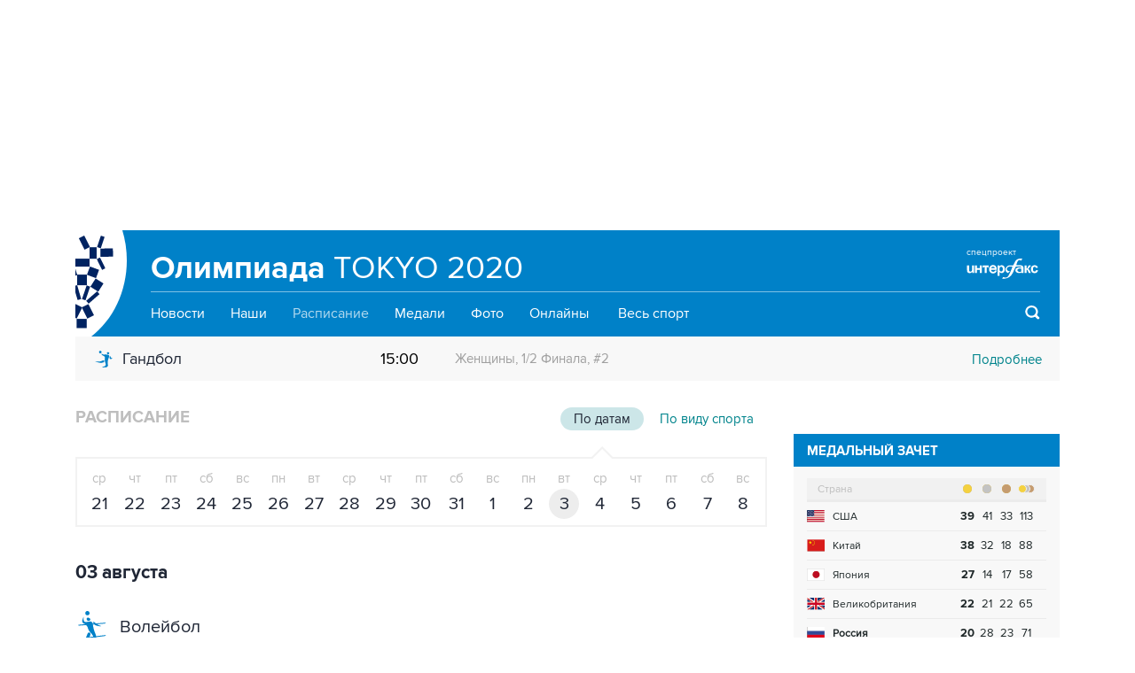

--- FILE ---
content_type: text/html; Charset=windows-1251
request_url: https://www.sport-interfax.ru/olymp2020/events/?d=14
body_size: 15066
content:
<!DOCTYPE html>
<html lang="ru" prefix="article: http://ogp.me/ns/article"><head>
<title>Расписание соревнований Олимпиады в Токио</title>
<link rel="shortcut icon" href="https://www.sport-interfax.ru/favicon.ico" type="image/x-icon">
<link rel="icon" sizes="120x120" href="https://www.sport-interfax.ru/touch-icon-iphone-retina.png" />
<link rel="apple-touch-icon" href="https://www.sport-interfax.ru/touch-icon-iphone.png">
<link rel="apple-touch-icon" sizes="76x76" href="https://www.sport-interfax.ru/touch-icon-ipad.png">
<link rel="apple-touch-icon" sizes="120x120" href="https://www.sport-interfax.ru/touch-icon-iphone-retina.png">
<link rel="apple-touch-icon" sizes="152x152" href="https://www.sport-interfax.ru/touch-icon-ipad-retina.png">
<link rel="manifest" href="/manifest.json">
<meta name="mobile-web-app-capable" content="yes">
<meta name="apple-mobile-web-app-capable" content="yes">
<meta name="application-name" content="Интерфакс" />
<meta name="apple-mobile-web-app-title" content="Интерфакс">
<meta name="theme-color" content="#009B80">
<meta name="apple-mobile-web-app-status-bar-style" content="black-translucent">
<meta name="msapplication-tooltip" content="Интерфакс Новости" />
<meta name="msapplication-navbutton-color" content="#009B80" />
<meta name="msapplication-starturl" content="./" />
<meta name="msapplication-config" content="browserconfig.xml" />
<meta http-equiv="Content-Type" content="text/html; charset=windows-1251" />
<meta http-equiv="X-UA-Compatible" content="IE=edge" />
<meta name="viewport" content="width=device-width, initial-scale=1.0, user-scalable=yes" />
<meta name="description" content="новости Интерфакс, лента новостей Интерфакс" />
<style>
@import url('/olymp2020/css/default.css?v35.7.4');
@import url('/olymp2020/css/mobile.css?v35.7.4') only screen and (max-width:759px);
@import url('/olymp2020/css/desktop.css?v35.7.4') only screen and (min-width:760px);
@import url('/olymp2020/css/spec.css?v35.7.4');
</style>
<link rel="alternate" type="application/rss+xml" title="Интерфакс новости" href="https://www.sport-interfax.ru/rss.asp">
<meta property="og:url" content="https://www.sport-interfax.ru/olymp2020/events/" />
<meta property="og:description" content="новости Интерфакс, лента новостей Интерфакс" />
<meta property="og:site_name" content="Interfax.ru" />
<meta property="og:locale" content="ru_RU" />
<meta property="og:type" content="website" />
<meta property="og:title" content="Расписание соревнований Олимпиады в Токио"/>
<meta property="og:image" content="https://www.sport-interfax.ru/olymp2020/img/logo_og_600.png" />
<meta property="twitter:title" content="Расписание соревнований Олимпиады в Токио"/>
<meta property="twitter:description" content="новости Интерфакс, лента новостей Интерфакс" />
<meta property="twitter:site" content="@interfax_news" />
<meta property="twitter:url" content="https://www.sport-interfax.ru/olymp2020/events/" />
<meta property="twitter:card" content="summary_large_image" />
<meta property="twitter:image" content="https://www.sport-interfax.ru/olymp2020/img/logo_og_600.png" />
</head>
<body data-pagetype="olymp2020events">
<script type="text/javascript">
	var cntimg = document.createElement("IMG");
	cntimg.src = "/cnt/" + cntParseReferer();
	function cntParseReferer() {
		 var re = new RegExp("(http(s)?\\:\\/\\/)?([\\.\\-_0-9A-Za-z]{1,})(.*)");
		 var m = re.exec(document.referrer);
		 if (!m) return "";
		 return encodeURI(m[3]).replace(/'/g, "%27") + "?" + encodeURI(m[4]).replace(/'/g, "%27");
	}
	var deferLoadJS_timer=[];function deferLoadJS(e,r,d){d=d||100;deferLoadJS_timer[r]=setInterval(function(){!0===window.interfax_scriptjs_loaded&&(e(),clearInterval(deferLoadJS_timer[r]))},d)}
	Element.prototype.parents=function(e){for(var t=[],n=this,o=void 0!==e;null!==(n=n.parentElement);)n.nodeType===Node.ELEMENT_NODE&&(o&&!n.matches(e)||t.push(n));return t};
</script>

<div id="pl360_ban190" data-content="webR"><style>
#m_top  yatag {min-width:auto!important; }
.height_up_ban > div {
    height: 250px; /*desktop*/
}
.height_up_ban_mob > div {
  display: none;
}
/*ширина страницы до которой применяется стиль*/
@media only screen and (max-width:760px) { 
    .height_up_ban  > div {
    display: none; /*пространство между*/
  }
}
/*ширина страницы до которой применяется стиль*/
@media only screen and (max-width:759px) { 
    .height_up_ban_mob > div {
    display:block;
    height: 250px; /*mobile*/
  }
}</style>

<div class="mgrNo i_mobile_only  height_up_ban_mob">
<!--AdFox START-->
<!--roden-media-->
<!--Площадка: Interfax / Сквозной / Перетяжка смартфоны-->
<!--Категория: <не задана>-->
<!--Тип баннера: Перетяжка 100%-->
<div id="m_top" align="center"></div>
<script>
 if (!document.querySelector('[data-pagetype = "nonchronicle"]')) {
(function(w, n) {
    w[n] = w[n] || [];
    w[n].push([{
        ownerId: 173858,
        containerId: 'm_top',
        params: {
            p1: 'cqafe',
            p2: 'hbts',
            puid6: ''		
        },
onStub: function() {console.log("Не пришел код мобильной перетяжки"); }
    }, ['phone'], {
        tabletWidth: 1023,
        phoneWidth: 759,
        isAutoReloads: true
  }]);
})(window, 'adfoxAsyncParamsAdaptive');
}
</script>
</div>

<div class="i_desktop_only wr__fix height_up_ban"   style="margin: 0px auto;" >
<!--AdFox START-->
<!--roden-media-->
<!--Площадка: Interfax / Сквозной / Перетяжка_декстоп-->
<!--Категория: <не задана>-->
<!--Тип баннера: Перетяжка 100%-->
	<div id="billboard"  style="overflow-x:hidden;"></div>
	<script>
		(function (w, n, a) {
			w[n] = w[n] || [];
			var addClass = (function () {
					if ('classList' in document.createElement('p')) {
						return function (e, n) {
							e.classList.add(n)
						}
					}
					return function (e, n) {
						if (e.className.indexOf(n) !== -1) {
							return
						}
						n += ' ';
						e.className += n;
					}
				})(),
				fixBody = function () {
					addClass(document.body, 'fix')
				},
				callBg = function () {
					w[n].push([{
				        ownerId: 173858,
				        containerId: 'background',
				        params: { p1: 'cqaeu', p2: 'epdp' },              
						onRender: fixBody
					}, ['desktop'], {
                                                        tabletWidth: 1279,
                                                        phoneWidth: 639,
                                                        isAutoReloads: true
                                                      }]);
				};

		    w[n].push([{
		        ownerId: 173858,
		        containerId: 'billboard',
		        params: { p1: 'cqaes', p2: 'y' },
		        onError: callBg,
		        onStub: callBg,
		       	onRender: function () { addClass(document.querySelector('[id*=_ban190]'), 'wr__fix') },
				onLoad: function (d) {
					if (d.bundleName === 'banner.background') {
						fixBody()
					} else {
						callBg()
					}
				}
			}, ['desktop','tablet'], a]);
		})(window, 'adfoxAsyncParamsAdaptive', {
			tabletWidth: 1023,
			phoneWidth: 759,
			isAutoReloads: true
		});
	</script>
</div>
</div>

<div id="pl361_ban110" data-content="webR"><div id="background"></div></div>
	


<header>
	<div class="spp__tab_header">
		<div class="spp__tab-ball"><a href="/olymp2020/"></a></div>
		<div class="spp__tab-capt">
			<h1 class="spp__tab-logo"><a href="/olymp2020/"><b>Олимпиада</b> TOKYO 2020</a></h1>
			<a href="https://www.interfax.ru" class="spp__tab-all"><span>спецпроект <span>«Интерфакса»</span></span> <img src="/img/logow.svg" alt="Интерфакс"></a>
			<a href="https://www.interfax.ru/search/" class="spp__tab-search"></a>
			<div onclick="specMenu()" id="specMenuLink"><span></span></div>
		</div>
		<div class="spp__menu">
			<div class="spp__menu_bar">
				<a href="/olymp2020/" title="Новости">Новости</a><a href="/olymp2020/ourteam/" title="Наши">Наши</a><a href="/olymp2020/events/" title="Расписание" class="active">Расписание</a><a href="/olymp2020/medals/" title="Медали">Медали</a><a href="/olymp2020/photo/" title="Фото">Фото</a><a href="/olymp2020/onlines/" title="Онлайны">Онлайны</a>
				<span></span>
				<a href="/" class="spp__menu_allsport">Весь спорт</a>
			</div>
			<div class="spp__menu_search">
				<div class="searchSmall" onclick="this.className='search';setTimeout('document.search.sw.focus()',300)">
					<form name="search" action="https://www.interfax.ru/search/">
						<input type="text" name="sw" value="" autocomplete="off" onclick="if (document.getElementById('searchText').className == 'sTextShow') document.getElementById('searchText').className = 'sTextHide'" onkeydown="if(document.getElementById('searchText').className == 'sTextShow')document.getElementById('searchText').className = 'sTextHide'" onblur="if(this.value=='')document.getElementById('searchText').className = 'sTextShow';setTimeout('document.querySelector(\'.search\').className=\'searchSmall\'',300)">
						<input type="submit" value="" onclick="if (document.getElementsByClassName('search').length > 0) document.search.submit(); return false;">
						<span id="searchText" class="sTextShow">Поиск</span>
					</form>
				</div>
			</div>
		</div>
	</div>
	<div class="header__ban_mob" id="mob_ban_up"></div>
	<div class="sptab-cover"><a href="https://www.sport-interfax.ru/olymp2020/782771" class="sptab-row"><span class="sptab-icon"><img src="/ftproot/sport/olymp2020/sports/gandball.svg"></span><span class="sptab-sport">Гандбол</span><span class="sptab-dtime">15:00</span><span class="sptab-status"><span class="sptab-info">Женщины, 1/2 Финала, #2</span><span class="sptab-low"></span></span><span class="sptab-more"><span class="more-text">Подробнее</span><span class="more-ico"></span></span></a></div>

</header>

<main>
	<div class="mainblock">
		<div class="leftside">
			<!-- ЛЕВАЯ КОЛОНКА -->
			<div class="schedule-selector"><h2 class="title__v1">Расписание</h2><a href="/olymp2020/events/?st=dates" class="active">По датам</a><a href="/olymp2020/events/?st=sports">По виду спорта</a></div><div class="schedule-wrap schedule-date"><div>ср<a href="?d=1" >21</a></div>
<div>чт<a href="?d=2" >22</a></div>
<div>пт<a href="?d=3" >23</a></div>
<div>сб<a href="?d=4" >24</a></div>
<div>вс<a href="?d=5" >25</a></div>
<div>пн<a href="?d=6" >26</a></div>
<div>вт<a href="?d=7" >27</a></div>
<div>ср<a href="?d=8" >28</a></div>
<div>чт<a href="?d=9" >29</a></div>
<div>пт<a href="?d=10" >30</a></div>
<div>сб<a href="?d=11" >31</a></div>
<div>вс<a href="?d=12" >1</a></div>
<div>пн<a href="?d=13" >2</a></div>
<div>вт<a href="?d=14" class="active">3</a></div>
<div>ср<a href="?d=15" >4</a></div>
<div>чт<a href="?d=16" >5</a></div>
<div>пт<a href="?d=17" >6</a></div>
<div>сб<a href="?d=18" >7</a></div>
<div>вс<a href="?d=19" >8</a></div>
</div><div class="schedule-mobile">	<select class="schedule-select"><option value="/olymp2020/events/?d=1" >ср, 21 июля</option>
<option value="/olymp2020/events/?d=2" >чт, 22 июля</option>
<option value="/olymp2020/events/?d=3" >пт, 23 июля</option>
<option value="/olymp2020/events/?d=4" >сб, 24 июля</option>
<option value="/olymp2020/events/?d=5" >вс, 25 июля</option>
<option value="/olymp2020/events/?d=6" >пн, 26 июля</option>
<option value="/olymp2020/events/?d=7" >вт, 27 июля</option>
<option value="/olymp2020/events/?d=8" >ср, 28 июля</option>
<option value="/olymp2020/events/?d=9" >чт, 29 июля</option>
<option value="/olymp2020/events/?d=10" >пт, 30 июля</option>
<option value="/olymp2020/events/?d=11" >сб, 31 июля</option>
<option value="/olymp2020/events/?d=12" >вс, 1 августа</option>
<option value="/olymp2020/events/?d=13" >пн, 2 августа</option>
<option value="/olymp2020/events/?d=14" selected>вт, 3 августа</option>
<option value="/olymp2020/events/?d=15" >ср, 4 августа</option>
<option value="/olymp2020/events/?d=16" >чт, 5 августа</option>
<option value="/olymp2020/events/?d=17" >пт, 6 августа</option>
<option value="/olymp2020/events/?d=18" >сб, 7 августа</option>
<option value="/olymp2020/events/?d=19" >вс, 8 августа</option>
</select>	<button tabindex="-1" class="schedule-button schedule-button-date">	   <img src="/olymp2020/img/datepick.png"> Выберите дату <span class="icon-darr"></span>	</button></div><h2 class="schedule-title">03 августа</h2><h3 class="schedule-title"><img src="/ftproot/sport/olymp2020/sports/volleyball.svg"> Волейбол</h3><div class="schedule-list"><div class="item-a"><div class="item-icon"></div><div class="item-time">03:00</div><div class="item-event"><img src="/ftproot/sport/olymp2020/flags/CAN.png" title="Канада"> Канада <span> — Россия</span></div><div class="item-count">0 &ndash; 3</div><div class="item-event"><img src="/ftproot/sport/olymp2020/flags/RUS.png"> Россия</div><div class="item-info"><div>Мужчины. </div><div>Канада - Россия</div></div><div class="item-more"><a href="/olymp2020/782179"><span class="more-text">Подробнее</span><span class="more-ico"></span></a></div></div></div><h3 class="schedule-title"><img src="/ftproot/sport/olymp2020/sports/plyazh_volleyball.svg"> Пляжный волейбол</h3><div class="schedule-list"><div class="item-a"><div class="item-icon"></div><div class="item-time">03:00</div><div class="item-event"><img src="" title="">  <span> — </span></div><div class="item-count"> &ndash; </div><div class="item-event"><img src=""> </div><div class="item-info"><div>Женщины. </div><div>1/4 Финала, #1</div></div><div class="item-more"></div></div><div class="item-a"><div class="item-icon"></div><div class="item-time">03:00</div><div class="item-event"><img src="" title="">  <span> — </span></div><div class="item-count"> &ndash; </div><div class="item-event"><img src=""> </div><div class="item-info"><div>Женщины. </div><div>1/4 Финала, #2</div></div><div class="item-more"></div></div></div><h3 class="schedule-title"><img src="/ftproot/sport/olymp2020/sports/legkaya_atletika.svg"> Лёгкая атлетика</h3><div class="schedule-list"><div class="item-c"><div class="item-icon"></div><div class="item-time">03:00</div><div class="item-event">Тройной прыжок</div><div class="item-info"><div>Мужчины. </div><div>Квалификация A+B</div></div><div class="item-more"></div></div><div class="item-c"><div class="item-icon"></div><div class="item-time">03:05</div><div class="item-event">1500 м</div><div class="item-info"><div>Мужчины. </div><div>Раунд I</div></div><div class="item-more"></div></div><div class="item-c"><div class="item-icon"></div><div class="item-time">03:20</div><div class="item-event">Метание копья</div><div class="item-info"><div>Женщины. </div><div>Квалификация A</div></div><div class="item-more"></div></div></div><h3 class="schedule-title"><img src="/ftproot/sport/olymp2020/sports/gandball.svg"> Гандбол</h3><div class="schedule-list"><div class="item-a"><div class="item-icon"></div><div class="item-time">03:30</div><div class="item-event"><img src="/ftproot/sport/olymp2020/flags/FRA.png" title="Франция"> Франция <span> — Бахрейн</span></div><div class="item-count">42 &ndash; 28</div><div class="item-event"><img src="/ftproot/sport/olymp2020/flags/BRN.png"> Бахрейн</div><div class="item-info"><div>Мужчины. </div><div>1/4 Финала, #1</div></div><div class="item-more"></div></div></div>
<div id="pl364_ban195" data-content="webR"><div class="i_mobile_only"><!--AdFox START-->
<!--roden-media-->
<!--Площадка: Интерфакс_Олимпийские игры 2021 / Mobile / mobile_combo-->
<!--Категория: <не задана>-->
<!--Тип баннера: Inpage Combo-->
<div id="adfox_161941886682418144"></div>
<script>
(function(w, n) {
    w[n] = w[n] || [];
    w[n].push([{
        ownerId: 173858,
        containerId: 'adfox_161941886682418144',
        params: {
            p1: 'cqafd',
            p2: 'gzpa',
            puid1: '',
            puid2: '',
            puid3: '',
            puid4: ''
        },
onRender: function () { document.querySelector('[id*=_ban195]').setAttribute('style','margin-bottom:20px;');}
    }, ['phone'], {
        tabletWidth: 1023,
        phoneWidth: 639,
        isAutoReloads: true
  }]);
})(window, 'adfoxAsyncParamsScroll');
</script>
</div>

<div class="i_desktop_only">
<!--AdFox START-->
<!--roden-media-->
<!--Площадка: Интерфакс_Олимпийские игры 2021 / Desktop / desktop_combo-->
<!--Категория: <не задана>-->
<!--Тип баннера: Inpage Combo-->
<div id="combo_video"></div>
<div id="adfox_160397473917953063"></div>
<script>
  (function(w, n) {
    w[n] = w[n] || [];
    w[n].push([{
        ownerId: 173858,
        containerId: 'adfox_160397473917953063',
        params: {
            p1: 'cqaet',
            p2: 'gzpa',
            insertAfter: '#combo_video',
            insertPosition: '0',
            stick: true,
            stickTo: 'bottom-right',
            stickyColorScheme: 'light',
            puid6: '' 
    },
	onRender: function () { document.querySelector('[id*=_ban195]').setAttribute('style','margin-bottom:30px;'); (function() {
	  let style = document.createElement('style');
	  style.innerText = 'div[style*="fixed"]{z-index:9999999}';
  	  let shadowEl = document.querySelector('#combo_video').nextElementSibling.shadowRoot;
	  if (shadowEl) shadowEl.appendChild(style);
}());
}
    }]);
})(window, 'adfoxAsyncParamsScroll');
</script>
</div>

</div>
<h3 class="schedule-title"><img src="/ftproot/sport/olymp2020/sports/greblya_kanoe.svg"> Гребля на байдарках и каноэ</h3><div class="schedule-list"><div class="item-c"><div class="item-icon"></div><div class="item-time">03:30</div><div class="item-event">К-1  (байдарки- одиночки), 200 м</div><div class="item-info"><div>Женщины. </div><div>1/2 Финала, #1</div></div><div class="item-more"></div></div><div class="item-c"><div class="item-icon"></div><div class="item-time">03:38</div><div class="item-event">К-1  (байдарки- одиночки), 200 м</div><div class="item-info"><div>Женщины. </div><div>1/2 Финала, #2</div></div><div class="item-more"></div></div></div><h3 class="schedule-title"><img src="/ftproot/sport/olymp2020/sports/legkaya_atletika.svg"> Лёгкая атлетика</h3><div class="schedule-list"><div class="item-c"><div class="item-icon"></div><div class="item-time">03:45</div><div class="item-event">400 м</div><div class="item-info"><div>Женщины. </div><div>Раунд I</div></div><div class="item-more"></div></div></div><h3 class="schedule-title"><img src="/ftproot/sport/olymp2020/sports/greblya_kanoe.svg"> Гребля на байдарках и каноэ</h3><div class="schedule-list"><div class="item-c"><div class="item-icon"></div><div class="item-time">03:46</div><div class="item-event">С-2 (каноэ-двойки), 1000 м</div><div class="item-info"><div>Мужчины. </div><div>1/2 Финала, #1</div></div><div class="item-more"></div></div><div class="item-c"><div class="item-icon"></div><div class="item-time">03:56</div><div class="item-event">С-2 (каноэ-двойки), 1000 м</div><div class="item-info"><div>Мужчины. </div><div>1/2 Финала, #2</div></div><div class="item-more"></div></div></div><h3 class="schedule-title"><img src="/ftproot/sport/olymp2020/sports/basketball.svg"> Баскетбол</h3><div class="schedule-list"><div class="item-a"><div class="item-icon"></div><div class="item-time">04:00</div><div class="item-event"><img src="/ftproot/sport/olymp2020/flags/SLO.png" title="Словения"> Словения <span> — Германия</span></div><div class="item-count">94 &ndash; 79</div><div class="item-event"><img src="/ftproot/sport/olymp2020/flags/GER.png"> Германия</div><div class="item-info"><div>Мужчины. </div><div>1/4 Финала, #1</div></div><div class="item-more"></div></div></div><h3 class="schedule-title"><img src="/ftproot/sport/olymp2020/sports/nast_tennis.svg"> Настольный теннис</h3><div class="schedule-list"><div class="item-c"><div class="item-icon"></div><div class="item-time">04:00</div><div class="item-event">Командное первенство</div><div class="item-info"><div>Мужчины. </div><div>1/4 Финала</div></div><div class="item-more"></div></div><div class="item-c"><div class="item-icon"></div><div class="item-time">04:00</div><div class="item-event">Командное первенство</div><div class="item-info"><div>Женщины. </div><div>1/4 Финала</div></div><div class="item-more"></div></div></div><h3 class="schedule-title"><img src="/ftproot/sport/olymp2020/sports/prizhki_v_vodu.svg"> Прыжки в воду</h3><div class="schedule-list"><div class="item-c"><div class="item-icon"></div><div class="item-time">04:00</div><div class="item-event">Трамплин 3 м</div><div class="item-info"><div>Мужчины. </div><div>1/2 Финала</div></div><div class="item-more"></div></div></div><h3 class="schedule-title"><img src="/ftproot/sport/olymp2020/sports/greblya_kanoe.svg"> Гребля на байдарках и каноэ</h3><div class="schedule-list"><div class="item-c"><div class="item-icon"></div><div class="item-time">04:06</div><div class="item-event">К-1  (байдарки- одиночки), 1000 м</div><div class="item-info"><div>Мужчины. </div><div>1/2 Финала, #1</div></div><div class="item-more"></div></div><div class="item-c"><div class="item-icon"></div><div class="item-time">04:16</div><div class="item-event">К-1  (байдарки- одиночки), 1000 м</div><div class="item-info"><div>Мужчины. </div><div>1/2 Финала, #2</div></div><div class="item-more"></div></div><div class="item-c"><div class="item-icon"></div><div class="item-time">04:30</div><div class="item-event">К-2 (байдарки-двойки), 500 м</div><div class="item-info"><div>Женщины. </div><div>1/2 Финала, #1</div></div><div class="item-more"></div></div></div><h3 class="schedule-title"><img src="/ftproot/sport/olymp2020/sports/hockey_na_trave.svg"> Хоккей на траве</h3><div class="schedule-list"><div class="item-a"><div class="item-icon"></div><div class="item-time">04:30</div><div class="item-event"><img src="/ftproot/sport/olymp2020/flags/IND.png" title="Индия"> Индия <span> — Бельгия</span></div><div class="item-count">2 &ndash; 5</div><div class="item-event"><img src="/ftproot/sport/olymp2020/flags/BEL.png"> Бельгия</div><div class="item-info"><div>Мужчины. </div><div>1/2 Финала, #1</div></div><div class="item-more"></div></div></div><h3 class="schedule-title"><img src="/ftproot/sport/olymp2020/sports/greblya_kanoe.svg"> Гребля на байдарках и каноэ</h3><div class="schedule-list"><div class="item-c"><div class="item-icon"></div><div class="item-time">04:38</div><div class="item-event">К-2 (байдарки-двойки), 500 м</div><div class="item-info"><div>Женщины. </div><div>1/2 Финала, #2</div></div><div class="item-more"></div></div></div><h3 class="schedule-title"><img src="/ftproot/sport/olymp2020/sports/legkaya_atletika.svg"> Лёгкая атлетика</h3><div class="schedule-list"><div class="item-c"><div class="item-icon"><span class="icon-medals medal-group medal-gsb"><span></span></span></div><div class="item-time">04:50</div><div class="item-event">Прыжки в длину</div><div class="item-info"><div>Женщины. </div><div>Финал</div></div><div class="item-more"></div></div><div class="item-b"><div class="item-medal"><span class="icon-medals medal-g"><span></span></span><span class="item-name">Малайка Михамбо</span><span class="item-country"><img src="/ftproot/sport/olymp2020/flags/GER.png" />Германия</span></div></div><div class="item-b"><div class="item-medal"><span class="icon-medals medal-s"><span></span></span><span class="item-name">Бриттни Риз</span><span class="item-country"><img src="/ftproot/sport/olymp2020/flags/USA.png" />США</span></div></div><div class="item-b"><div class="item-medal"><span class="icon-medals medal-b"><span></span></span><span class="item-name">Эзе Бруме</span><span class="item-country"><img src="/ftproot/sport/olymp2020/flags/NGR.png" />Нигерия</span></div></div><div class="item-c"><div class="item-icon"></div><div class="item-time">04:50</div><div class="item-event">Метание копья</div><div class="item-info"><div>Женщины. </div><div>Квалификация B</div></div><div class="item-more"></div></div></div><h3 class="schedule-title"><img src="/ftproot/sport/olymp2020/sports/box.svg"> Бокс</h3><div class="schedule-list"><div class="item-c"><div class="item-icon"></div><div class="item-time">05:00</div><div class="item-event">Наилегчайший вес, 52 кг</div><div class="item-info"><div>Мужчины. </div><div>1/4 Финала</div></div><div class="item-more"></div></div><div class="item-c"><div class="item-icon"><span class="icon-medals medal-b"><span></span></span></div><div class="item-time">05:00</div><div class="item-event">Полулегкий вес, 57 кг</div><div class="item-info"><div>Мужчины. </div><div>1/2 Финала, #1</div></div><div class="item-more"></div></div><div class="item-b"><div class="item-medal"><span class="icon-medals medal-b"><span></span></span><span class="item-name">Самуэль Тэки</span><span class="item-country"><img src="/ftproot/sport/olymp2020/flags/GHA.png" />Гана</span></div></div><div class="item-b"><div class="item-medal"><span class="icon-medals medal-b"><span></span></span><span class="item-name">Ласаро Альварес</span><span class="item-country"><img src="/ftproot/sport/olymp2020/flags/CUB.png" />Куба</span></div></div><div class="item-c"><div class="item-icon"></div><div class="item-time">05:00</div><div class="item-event">Легкий вес, 63 кг</div><div class="item-info"><div>Мужчины. </div><div>1/4 Финала</div></div><div class="item-more"></div></div><div class="item-c"><div class="item-icon"><span class="icon-medals medal-b"><span></span></span></div><div class="item-time">05:00</div><div class="item-event">Тяжелый вес, 91 кг</div><div class="item-info"><div>Мужчины. </div><div>1/2 Финала, #1</div></div><div class="item-more"></div></div><div class="item-b"><div class="item-medal"><span class="icon-medals medal-b"><span></span></span><span class="item-name">Дэвид Ньика</span><span class="item-country"><img src="/ftproot/sport/olymp2020/flags/NZL.png" />Новая Зеландия</span></div></div><div class="item-c"><div class="item-icon"></div><div class="item-time">05:00</div><div class="item-event">Легкий вес, 60 кг</div><div class="item-info"><div>Женщины. </div><div>1/4 Финала</div></div><div class="item-more"></div></div></div><h3 class="schedule-title"><img src="/ftproot/sport/olymp2020/sports/borba.svg"> Борьба</h3><div class="schedule-list"><div class="item-c"><div class="item-icon"></div><div class="item-time">05:00</div><div class="item-event">Вольная борьба, полутяжелый вес, 68 кг</div><div class="item-info"><div>Женщины. </div><div>Утешительные поединки</div></div><div class="item-more"></div></div><div class="item-c"><div class="item-icon"></div><div class="item-time">05:00</div><div class="item-event">Греко-римская борьба, средний вес, 77 кг</div><div class="item-info"><div>Мужчины. </div><div>Утешительные поединки</div></div><div class="item-more"></div></div><div class="item-c"><div class="item-icon"></div><div class="item-time">05:00</div><div class="item-event">Греко-римская борьба, тяжелый вес, 97 кг</div><div class="item-info"><div>Мужчины. </div><div>Утешительные поединки</div></div><div class="item-more"></div></div></div><h3 class="schedule-title"><img src="/ftproot/sport/olymp2020/sports/legkaya_atletika.svg"> Лёгкая атлетика</h3><div class="schedule-list"><div class="item-c"><div class="item-icon"></div><div class="item-time">05:05</div><div class="item-event">200 м</div><div class="item-info"><div>Мужчины. </div><div>Раунд I</div></div><div class="item-more"></div></div></div><h3 class="schedule-title"><img src="/ftproot/sport/olymp2020/sports/greblya_kanoe.svg"> Гребля на байдарках и каноэ</h3><div class="schedule-list"><div class="item-c"><div class="item-icon"></div><div class="item-time">05:25</div><div class="item-event">К-1  (байдарки- одиночки), 200 м</div><div class="item-info"><div>Женщины. </div><div>Финал В</div></div><div class="item-more"></div></div></div><h3 class="schedule-title"><img src="/ftproot/sport/olymp2020/sports/borba.svg"> Борьба</h3><div class="schedule-list"><div class="item-c"><div class="item-icon"></div><div class="item-time">05:30</div><div class="item-event">Вольная борьба, средний вес, 62 кг</div><div class="item-info"><div>Женщины. </div><div>1/8 Финала</div></div><div class="item-more"></div></div><div class="item-c"><div class="item-icon"></div><div class="item-time">05:30</div><div class="item-event">Греко-римская борьба, полусредний вес, 67 кг</div><div class="item-info"><div>Мужчины. </div><div>1/8 Финала</div></div><div class="item-more"></div></div><div class="item-c"><div class="item-icon"></div><div class="item-time">05:30</div><div class="item-event">Греко-римская борьба, полутяжелый вес, 87 кг</div><div class="item-info"><div>Мужчины. </div><div>1/8 Финала</div></div><div class="item-more"></div></div><div class="item-c"><div class="item-icon"></div><div class="item-time">05:30</div><div class="item-event">Вольная борьба, легчайший вес, 57 кг</div><div class="item-info"><div>Мужчины. </div><div>1/8 Финала</div></div><div class="item-more"></div></div></div><h3 class="schedule-title"><img src="/ftproot/sport/olymp2020/sports/greblya_kanoe.svg"> Гребля на байдарках и каноэ</h3><div class="schedule-list"><div class="item-c"><div class="item-icon"><span class="icon-medals medal-group medal-gsb"><span></span></span></div><div class="item-time">05:35</div><div class="item-event">К-1  (байдарки- одиночки), 200 м</div><div class="item-info"><div>Женщины. </div><div>Финал А</div></div><div class="item-more"></div></div><div class="item-b"><div class="item-medal"><span class="icon-medals medal-g"><span></span></span><span class="item-name">Лиза Каррингтон</span><span class="item-country"><img src="/ftproot/sport/olymp2020/flags/NZL.png" />Новая Зеландия</span></div></div><div class="item-b"><div class="item-medal"><span class="icon-medals medal-s"><span></span></span><span class="item-name">Тереза Портела</span><span class="item-country"><img src="/ftproot/sport/olymp2020/flags/ESP.png" />Испания</span></div></div><div class="item-b"><div class="item-medal"><span class="icon-medals medal-b"><span></span></span><span class="item-name">Эмма Йоргенсен</span><span class="item-country"><img src="/ftproot/sport/olymp2020/flags/DEN.png" />Дания</span></div></div><div class="item-c"><div class="item-icon"></div><div class="item-time">05:45</div><div class="item-event">С-2 (каноэ-двойки), 1000 м</div><div class="item-info"><div>Мужчины. </div><div>Финал В</div></div><div class="item-more"></div></div><div class="item-c"><div class="item-icon"><span class="icon-medals medal-group medal-gsb"><span></span></span></div><div class="item-time">05:55</div><div class="item-event">С-2 (каноэ-двойки), 1000 м</div><div class="item-info"><div>Мужчины. </div><div>Финал А</div></div><div class="item-more"></div></div><div class="item-b"><div class="item-medal"><span class="icon-medals medal-g"><span></span></span><span class="item-country"><img src="/ftproot/sport/olymp2020/flags/CUB.png" />Куба</span></div></div><div class="item-b"><div class="item-medal"><span class="icon-medals medal-s"><span></span></span><span class="item-country"><img src="/ftproot/sport/olymp2020/flags/CHN.png" />Китай</span></div></div><div class="item-b"><div class="item-medal"><span class="icon-medals medal-b"><span></span></span><span class="item-country"><img src="/ftproot/sport/olymp2020/flags/GER.png" />Германия</span></div></div></div><h3 class="schedule-title"><img src="/ftproot/sport/olymp2020/sports/parusniy_sport.svg"> Парусный спорт</h3><div class="schedule-list"><div class="item-c"><div class="item-icon"><span class="icon-medals medal-group medal-gsb"><span></span></span></div><div class="item-time">06:00</div><div class="item-event">Класс 49-й FX</div><div class="item-info"><div>Женщины. </div><div>Финал</div></div><div class="item-more"></div></div><div class="item-b"><div class="item-medal"><span class="icon-medals medal-g"><span></span></span><span class="item-country"><img src="/ftproot/sport/olymp2020/flags/BRA.png" />Бразилия</span></div></div><div class="item-b"><div class="item-medal"><span class="icon-medals medal-s"><span></span></span><span class="item-country"><img src="/ftproot/sport/olymp2020/flags/GER.png" />Германия</span></div></div><div class="item-b"><div class="item-medal"><span class="icon-medals medal-b"><span></span></span><span class="item-country"><img src="/ftproot/sport/olymp2020/flags/NED.png" />Нидерланды</span></div></div><div class="item-c"><div class="item-icon"><span class="icon-medals medal-group medal-gsb"><span></span></span></div><div class="item-time">06:00</div><div class="item-event">Класс 49-й</div><div class="item-info"><div>Мужчины. </div><div>Финал</div></div><div class="item-more"></div></div><div class="item-b"><div class="item-medal"><span class="icon-medals medal-g"><span></span></span><span class="item-country"><img src="/ftproot/sport/olymp2020/flags/GBR.png" />Великобритания</span></div></div><div class="item-b"><div class="item-medal"><span class="icon-medals medal-s"><span></span></span><span class="item-country"><img src="/ftproot/sport/olymp2020/flags/NZL.png" />Новая Зеландия</span></div></div><div class="item-b"><div class="item-medal"><span class="icon-medals medal-b"><span></span></span><span class="item-country"><img src="/ftproot/sport/olymp2020/flags/GER.png" />Германия</span></div></div></div><h3 class="schedule-title"><img src="/ftproot/sport/olymp2020/sports/greblya_kanoe.svg"> Гребля на байдарках и каноэ</h3><div class="schedule-list"><div class="item-c"><div class="item-icon"></div><div class="item-time">06:15</div><div class="item-event">К-1  (байдарки- одиночки), 1000 м</div><div class="item-info"><div>Мужчины. </div><div>Финал В</div></div><div class="item-more"></div></div></div><h3 class="schedule-title"><img src="/ftproot/sport/olymp2020/sports/legkaya_atletika.svg"> Лёгкая атлетика</h3><div class="schedule-list"><div class="item-c"><div class="item-icon"><span class="icon-medals medal-group medal-gsb"><span></span></span></div><div class="item-time">06:20</div><div class="item-event">400 м с барьерами</div><div class="item-info"><div>Мужчины. </div><div>Финал</div></div><div class="item-more"></div></div><div class="item-b"><div class="item-medal"><span class="icon-medals medal-g"><span></span></span><span class="item-name">Карстен Вархольм</span><span class="item-country"><img src="/ftproot/sport/olymp2020/flags/NOR.png" />Норвегия</span></div></div><div class="item-b"><div class="item-medal"><span class="icon-medals medal-s"><span></span></span><span class="item-name">Рей Бенжамин</span><span class="item-country"><img src="/ftproot/sport/olymp2020/flags/USA.png" />США</span></div></div><div class="item-b"><div class="item-medal"><span class="icon-medals medal-b"><span></span></span><span class="item-name">Алисон дас Сантош</span><span class="item-country"><img src="/ftproot/sport/olymp2020/flags/BRA.png" />Бразилия</span></div></div></div><h3 class="schedule-title"><img src="/ftproot/sport/olymp2020/sports/greblya_kanoe.svg"> Гребля на байдарках и каноэ</h3><div class="schedule-list"><div class="item-c"><div class="item-icon"><span class="icon-medals medal-group medal-gsb"><span></span></span></div><div class="item-time">06:25</div><div class="item-event">К-1  (байдарки- одиночки), 1000 м</div><div class="item-info"><div>Мужчины. </div><div>Финал А</div></div><div class="item-more"></div></div><div class="item-b"><div class="item-medal"><span class="icon-medals medal-g"><span></span></span><span class="item-name">Балинт Копаш</span><span class="item-country"><img src="/ftproot/sport/olymp2020/flags/HUN.png" />Венгрия</span></div></div><div class="item-b"><div class="item-medal"><span class="icon-medals medal-s"><span></span></span><span class="item-name">Адам Варга</span><span class="item-country"><img src="/ftproot/sport/olymp2020/flags/HUN.png" />Венгрия</span></div></div><div class="item-b"><div class="item-medal"><span class="icon-medals medal-b"><span></span></span><span class="item-name">Фернандо Пимента</span><span class="item-country"><img src="/ftproot/sport/olymp2020/flags/POR.png" />Португалия</span></div></div><div class="item-c"><div class="item-icon"></div><div class="item-time">06:45</div><div class="item-event">К-2 (байдарки-двойки), 500 м</div><div class="item-info"><div>Женщины. </div><div>Финал В</div></div><div class="item-more"></div></div></div><h3 class="schedule-title"><img src="/ftproot/sport/olymp2020/sports/borba.svg"> Борьба</h3><div class="schedule-list"><div class="item-c"><div class="item-icon"></div><div class="item-time">06:50</div><div class="item-event">Вольная борьба, средний вес, 62 кг</div><div class="item-info"><div>Женщины. </div><div>1/4 Финала</div></div><div class="item-more"></div></div><div class="item-c"><div class="item-icon"></div><div class="item-time">06:50</div><div class="item-event">Греко-римская борьба, полусредний вес, 67 кг</div><div class="item-info"><div>Мужчины. </div><div>1/4 Финала</div></div><div class="item-more"></div></div><div class="item-c"><div class="item-icon"></div><div class="item-time">06:50</div><div class="item-event">Греко-римская борьба, полутяжелый вес, 87 кг</div><div class="item-info"><div>Мужчины. </div><div>1/4 Финала</div></div><div class="item-more"></div></div></div><h3 class="schedule-title"><img src="/ftproot/sport/olymp2020/sports/greblya_kanoe.svg"> Гребля на байдарках и каноэ</h3><div class="schedule-list"><div class="item-c"><div class="item-icon"><span class="icon-medals medal-group medal-gsb"><span></span></span></div><div class="item-time">06:55</div><div class="item-event">К-2 (байдарки-двойки), 500 м</div><div class="item-info"><div>Женщины. </div><div>Финал А</div></div><div class="item-more"></div></div><div class="item-b"><div class="item-medal"><span class="icon-medals medal-g"><span></span></span><span class="item-country"><img src="/ftproot/sport/olymp2020/flags/NZL.png" />Новая Зеландия</span></div></div><div class="item-b"><div class="item-medal"><span class="icon-medals medal-s"><span></span></span><span class="item-country"><img src="/ftproot/sport/olymp2020/flags/POL.png" />Польша</span></div></div><div class="item-b"><div class="item-medal"><span class="icon-medals medal-b"><span></span></span><span class="item-country"><img src="/ftproot/sport/olymp2020/flags/HUN.png" />Венгрия</span></div></div></div><h3 class="schedule-title"><img src="/ftproot/sport/olymp2020/sports/volleyball.svg"> Волейбол</h3><div class="schedule-list"><div class="item-a"><div class="item-icon"></div><div class="item-time">07:00</div><div class="item-event"><img src="/ftproot/sport/olymp2020/flags/JPN.png" title="Япония"> Япония <span> — Бразилия</span></div><div class="item-count">0 &ndash; 3</div><div class="item-event"><img src="/ftproot/sport/olymp2020/flags/BRA.png"> Бразилия</div><div class="item-info"><div>Мужчины. </div><div>1/4 Финала, #2</div></div><div class="item-more"></div></div></div><h3 class="schedule-title"><img src="/ftproot/sport/olymp2020/sports/box.svg"> Бокс</h3><div class="schedule-list"><div class="item-c"><div class="item-icon"><span class="icon-medals medal-b"><span></span></span></div><div class="item-time">07:03</div><div class="item-event">Полулегкий вес, 57 кг</div><div class="item-info"><div>Мужчины. </div><div>1/2 Финала, #2</div></div><div class="item-more"></div></div></div><h3 class="schedule-title"><img src="/ftproot/sport/olymp2020/sports/gandball.svg"> Гандбол</h3><div class="schedule-list"><div class="item-a"><div class="item-icon"></div><div class="item-time">07:15</div><div class="item-event"><img src="/ftproot/sport/olymp2020/flags/SWE.png" title="Швеция"> Швеция <span> — Испания</span></div><div class="item-count">33 &ndash; 34</div><div class="item-event"><img src="/ftproot/sport/olymp2020/flags/ESP.png"> Испания</div><div class="item-info"><div>Мужчины. </div><div>1/4 Финала, #2</div></div><div class="item-more"></div></div></div><h3 class="schedule-title"><img src="/ftproot/sport/olymp2020/sports/basketball.svg"> Баскетбол</h3><div class="schedule-list"><div class="item-a"><div class="item-icon"></div><div class="item-time">07:40</div><div class="item-event"><img src="/ftproot/sport/olymp2020/flags/ESP.png" title="Испания"> Испания <span> — США</span></div><div class="item-count">81 &ndash; 95</div><div class="item-event"><img src="/ftproot/sport/olymp2020/flags/USA.png"> США</div><div class="item-info"><div>Мужчины. </div><div>1/4 Финала, #2</div></div><div class="item-more"></div></div></div><h3 class="schedule-title"><img src="/ftproot/sport/olymp2020/sports/tyazhelaya_atletika.svg"> Тяжёлая атлетика</h3><div class="schedule-list"><div class="item-c"><div class="item-icon"></div><div class="item-time">07:50</div><div class="item-event">109 кг</div><div class="item-info"><div>Мужчины. </div><div>Группа B</div></div><div class="item-more"></div></div></div><h3 class="schedule-title"><img src="/ftproot/sport/olymp2020/sports/vodnoe polo.svg"> Водное поло</h3><div class="schedule-list"><div class="item-a"><div class="item-icon"></div><div class="item-time">08:00</div><div class="item-event"><img src="/ftproot/sport/olymp2020/flags/CAN.png" title="Канада"> Канада <span> — США</span></div><div class="item-count">5 &ndash; 16</div><div class="item-event"><img src="/ftproot/sport/olymp2020/flags/USA.png"> США</div><div class="item-info"><div>Женщины. </div><div>1/4 Финала, #1</div></div><div class="item-more"></div></div></div><h3 class="schedule-title"><img src="/ftproot/sport/olymp2020/sports/nast_tennis.svg"> Настольный теннис</h3><div class="schedule-list"><div class="item-c"><div class="item-icon"></div><div class="item-time">08:30</div><div class="item-event">Командное первенство</div><div class="item-info"><div>Мужчины. </div><div>1/4 Финала</div></div><div class="item-more"></div></div><div class="item-c"><div class="item-icon"></div><div class="item-time">08:30</div><div class="item-event">Командное первенство</div><div class="item-info"><div>Женщины. </div><div>1/4 Финала</div></div><div class="item-more"></div></div></div><h3 class="schedule-title"><img src="/ftproot/sport/olymp2020/sports/parusniy_sport.svg"> Парусный спорт</h3><div class="schedule-list"><div class="item-c"><div class="item-icon"><span class="icon-medals medal-group medal-gsb"><span></span></span></div><div class="item-time">08:30</div><div class="item-event">Класс Финн</div><div class="item-info"><div>Мужчины. </div><div>Финал</div></div><div class="item-more"></div></div><div class="item-b"><div class="item-medal"><span class="icon-medals medal-g"><span></span></span><span class="item-name">Джил Скотт</span><span class="item-country"><img src="/ftproot/sport/olymp2020/flags/GBR.png" />Великобритания</span></div></div><div class="item-b"><div class="item-medal"><span class="icon-medals medal-s"><span></span></span><span class="item-name">Шомбор Береш</span><span class="item-country"><img src="/ftproot/sport/olymp2020/flags/HUN.png" />Венгрия</span></div></div><div class="item-b"><div class="item-medal"><span class="icon-medals medal-b"><span></span></span><span class="item-name">Хоан Кардона Мендес</span><span class="item-country"><img src="/ftproot/sport/olymp2020/flags/ESP.png" />Испания</span></div></div><div class="item-c"><div class="item-icon"><span class="icon-medals medal-group medal-gsb"><span></span></span></div><div class="item-time">08:30</div><div class="item-event">класс Накра 17, открытый</div><div class="item-info"><div></div><div>Финал</div></div><div class="item-more"></div></div><div class="item-b"><div class="item-medal"><span class="icon-medals medal-g"><span></span></span><span class="item-country"><img src="/ftproot/sport/olymp2020/flags/ITA.png" />Италия</span></div></div><div class="item-b"><div class="item-medal"><span class="icon-medals medal-s"><span></span></span><span class="item-country"><img src="/ftproot/sport/olymp2020/flags/GBR.png" />Великобритания</span></div></div><div class="item-b"><div class="item-medal"><span class="icon-medals medal-b"><span></span></span><span class="item-country"><img src="/ftproot/sport/olymp2020/flags/GER.png" />Германия</span></div></div></div><h3 class="schedule-title"><img src="/ftproot/sport/olymp2020/sports/prizhki_v_vodu.svg"> Прыжки в воду</h3><div class="schedule-list"><div class="item-c"><div class="item-icon"><span class="icon-medals medal-group medal-gsb"><span></span></span></div><div class="item-time">09:00</div><div class="item-event">Трамплин 3 м</div><div class="item-info"><div>Мужчины. </div><div>Финал</div></div><div class="item-more"></div></div><div class="item-b"><div class="item-medal"><span class="icon-medals medal-g"><span></span></span><span class="item-name">Се Сыи</span><span class="item-country"><img src="/ftproot/sport/olymp2020/flags/CHN.png" />Китай</span></div></div><div class="item-b"><div class="item-medal"><span class="icon-medals medal-s"><span></span></span><span class="item-name">Ван Цзунъюань</span><span class="item-country"><img src="/ftproot/sport/olymp2020/flags/CHN.png" />Китай</span></div></div><div class="item-b"><div class="item-medal"><span class="icon-medals medal-b"><span></span></span><span class="item-name">Джек Лафер</span><span class="item-country"><img src="/ftproot/sport/olymp2020/flags/GBR.png" />Великобритания</span></div></div></div><h3 class="schedule-title"><img src="/ftproot/sport/olymp2020/sports/velosport.svg"> Велоспорт</h3><div class="schedule-list"><div class="item-c"><div class="item-icon"></div><div class="item-time">09:30</div><div class="item-event">Трек, командная гонка преследования</div><div class="item-info"><div>Женщины. </div><div>Раунд-I</div></div><div class="item-more"></div></div></div><h3 class="schedule-title"><img src="/ftproot/sport/olymp2020/sports/vodnoe polo.svg"> Водное поло</h3><div class="schedule-list"><div class="item-a"><div class="item-icon"></div><div class="item-time">09:30</div><div class="item-event"><img src="/ftproot/sport/olymp2020/flags/ESP.png" title="Испания"> Испания <span> — Китай</span></div><div class="item-count">11 &ndash; 7</div><div class="item-event"><img src="/ftproot/sport/olymp2020/flags/CHN.png"> Китай</div><div class="item-info"><div>Женщины. </div><div>1/4 Финала, #2</div></div><div class="item-more"></div></div></div><h3 class="schedule-title"><img src="/ftproot/sport/olymp2020/sports/velosport.svg"> Велоспорт</h3><div class="schedule-list"><div class="item-c"><div class="item-icon"></div><div class="item-time">09:58</div><div class="item-event">Трек, командный спринт</div><div class="item-info"><div>Мужчины. </div><div>Квалификация</div></div><div class="item-more"></div></div><div class="item-c"><div class="item-icon"></div><div class="item-time">10:22</div><div class="item-event">Трек, командная гонка преследования</div><div class="item-info"><div>Мужчины. </div><div>Раунд-I</div></div><div class="item-more"></div></div><div class="item-c"><div class="item-icon"></div><div class="item-time">10:50</div><div class="item-event">Трек, командный спринт</div><div class="item-info"><div>Мужчины. </div><div>Раунд-I</div></div><div class="item-more"></div></div></div><h3 class="schedule-title"><img src="/ftproot/sport/olymp2020/sports/box.svg"> Бокс</h3><div class="schedule-list"><div class="item-c"><div class="item-icon"></div><div class="item-time">11:00</div><div class="item-event">Легкий вес, 60 кг</div><div class="item-info"><div>Женщины. </div><div>1/4 Финала</div></div><div class="item-more"></div></div><div class="item-c"><div class="item-icon"></div><div class="item-time">11:00</div><div class="item-event">Наилегчайший вес, 52 кг</div><div class="item-info"><div>Мужчины. </div><div>1/4 Финала</div></div><div class="item-more"></div></div><div class="item-c"><div class="item-icon"></div><div class="item-time">11:00</div><div class="item-event">Легкий вес, 63 кг</div><div class="item-info"><div>Мужчины. </div><div>1/4 Финала</div></div><div class="item-more"></div></div></div><h3 class="schedule-title"><img src="/ftproot/sport/olymp2020/sports/volleyball.svg"> Волейбол</h3><div class="schedule-list"><div class="item-a"><div class="item-icon"></div><div class="item-time">11:00</div><div class="item-event"><img src="/ftproot/sport/olymp2020/flags/ITA.png" title="Италия"> Италия <span> — Аргентина</span></div><div class="item-count">2 &ndash; 3</div><div class="item-event"><img src="/ftproot/sport/olymp2020/flags/ARG.png"> Аргентина</div><div class="item-info"><div>Мужчины. </div><div>1/4 Финала, #3</div></div><div class="item-more"></div></div></div><h3 class="schedule-title"><img src="/ftproot/sport/olymp2020/sports/gandball.svg"> Гандбол</h3><div class="schedule-list"><div class="item-a"><div class="item-icon"></div><div class="item-time">11:00</div><div class="item-event"><img src="/ftproot/sport/olymp2020/flags/DEN.png" title="Дания"> Дания <span> — Норвегия</span></div><div class="item-count">31 &ndash; 25</div><div class="item-event"><img src="/ftproot/sport/olymp2020/flags/NOR.png"> Норвегия</div><div class="item-info"><div>Мужчины. </div><div>1/4 Финала, #3</div></div><div class="item-more"></div></div></div><h3 class="schedule-title"><img src="/ftproot/sport/olymp2020/sports/sport_gymnastic.svg"> Спортивная гимнастика</h3><div class="schedule-list"><div class="item-c"><div class="item-icon"><span class="icon-medals medal-group medal-gsb"><span></span></span></div><div class="item-time">11:00</div><div class="item-event">Упражнения на брусьях</div><div class="item-info"><div>Мужчины. </div><div>Финал</div></div><div class="item-more"></div></div><div class="item-b"><div class="item-medal"><span class="icon-medals medal-g"><span></span></span><span class="item-name">Цзинюань Цзоу</span><span class="item-country"><img src="/ftproot/sport/olymp2020/flags/CHN.png" />Китай</span></div></div><div class="item-b"><div class="item-medal"><span class="icon-medals medal-s"><span></span></span><span class="item-name">Лукас Даузер</span><span class="item-country"><img src="/ftproot/sport/olymp2020/flags/GER.png" />Германия</span></div></div><div class="item-b"><div class="item-medal"><span class="icon-medals medal-b"><span></span></span><span class="item-name">Ферхат Ариджан</span><span class="item-country"><img src="/ftproot/sport/olymp2020/flags/TUR.png" />Турция</span></div></div></div><h3 class="schedule-title"><img src="/ftproot/sport/olymp2020/sports/skalolazanie.svg"> Спортивное скалолазание</h3><div class="schedule-list"><div class="item-c"><div class="item-icon"></div><div class="item-time">11:00</div><div class="item-event">Индивидуальное первенство</div><div class="item-info"><div>Мужчины. </div><div>Квалификация (на скорость)</div></div><div class="item-more"></div></div><div class="item-c"><div class="item-icon"></div><div class="item-time">11:00</div><div class="item-event">Индивидуальное первенство</div><div class="item-info"><div>Мужчины. </div><div>Квалификация (боулдеринг)</div></div><div class="item-more"></div></div><div class="item-c"><div class="item-icon"></div><div class="item-time">11:00</div><div class="item-event">Индивидуальное первенство</div><div class="item-info"><div>Мужчины. </div><div>Квалификация (на сложность)</div></div><div class="item-more"></div></div></div><h3 class="schedule-title"><img src="/ftproot/sport/olymp2020/sports/football.svg"> Футбол</h3><div class="schedule-list"><div class="item-a"><div class="item-icon"></div><div class="item-time">11:00</div><div class="item-event"><img src="/ftproot/sport/olymp2020/flags/MEX.png" title="Мексика"> Мексика <span> — Бразилия</span></div><div class="item-count">0 (1) &ndash; 0 (4)</div><div class="item-event"><img src="/ftproot/sport/olymp2020/flags/BRA.png"> Бразилия</div><div class="item-info"><div>Мужчины. </div><div>1/2 Финала, #1</div></div><div class="item-more"></div></div></div><h3 class="schedule-title"><img src="/ftproot/sport/olymp2020/sports/velosport.svg"> Велоспорт</h3><div class="schedule-list"><div class="item-c"><div class="item-icon"><span class="icon-medals medal-group medal-gsb"><span></span></span></div><div class="item-time">11:05</div><div class="item-event">Трек, командная гонка преследования</div><div class="item-info"><div>Женщины. </div><div>Финал</div></div><div class="item-more"></div></div><div class="item-b"><div class="item-medal"><span class="icon-medals medal-g"><span></span></span><span class="item-country"><img src="/ftproot/sport/olymp2020/flags/GER.png" />Германия</span></div></div><div class="item-b"><div class="item-medal"><span class="icon-medals medal-s"><span></span></span><span class="item-country"><img src="/ftproot/sport/olymp2020/flags/GBR.png" />Великобритания</span></div></div><div class="item-b"><div class="item-medal"><span class="icon-medals medal-b"><span></span></span><span class="item-country"><img src="/ftproot/sport/olymp2020/flags/USA.png" />США</span></div></div></div><h3 class="schedule-title"><img src="/ftproot/sport/olymp2020/sports/basketball.svg"> Баскетбол</h3><div class="schedule-list"><div class="item-a"><div class="item-icon"></div><div class="item-time">11:20</div><div class="item-event"><img src="/ftproot/sport/olymp2020/flags/ITA.png" title="Италия"> Италия <span> — Франция</span></div><div class="item-count">75 &ndash; 84</div><div class="item-event"><img src="/ftproot/sport/olymp2020/flags/FRA.png"> Франция</div><div class="item-info"><div>Мужчины. </div><div>1/4 Финала, #3</div></div><div class="item-more"></div></div></div><h3 class="schedule-title"><img src="/ftproot/sport/olymp2020/sports/velosport.svg"> Велоспорт</h3><div class="schedule-list"><div class="item-c"><div class="item-icon"><span class="icon-medals medal-group medal-gsb"><span></span></span></div><div class="item-time">11:35</div><div class="item-event">Трек, командный спринт</div><div class="item-info"><div>Мужчины. </div><div>Финал</div></div><div class="item-more"></div></div><div class="item-b"><div class="item-medal"><span class="icon-medals medal-g"><span></span></span><span class="item-country"><img src="/ftproot/sport/olymp2020/flags/NED.png" />Нидерланды</span></div></div><div class="item-b"><div class="item-medal"><span class="icon-medals medal-s"><span></span></span><span class="item-country"><img src="/ftproot/sport/olymp2020/flags/GBR.png" />Великобритания</span></div></div><div class="item-b"><div class="item-medal"><span class="icon-medals medal-b"><span></span></span><span class="item-country"><img src="/ftproot/sport/olymp2020/flags/FRA.png" />Франция</span></div></div></div><h3 class="schedule-title"><img src="/ftproot/sport/olymp2020/sports/sport_gymnastic.svg"> Спортивная гимнастика</h3><div class="schedule-list"><div class="item-c"><div class="item-icon"><span class="icon-medals medal-group medal-gsb"><span></span></span></div><div class="item-time">11:45</div><div class="item-event">Упражнения на бревне</div><div class="item-info"><div>Женщины. </div><div>Финал</div></div><div class="item-more"></div></div><div class="item-b"><div class="item-medal"><span class="icon-medals medal-g"><span></span></span><span class="item-name">Гуань Ченчен</span><span class="item-country"><img src="/ftproot/sport/olymp2020/flags/CHN.png" />Китай</span></div></div><div class="item-b"><div class="item-medal"><span class="icon-medals medal-s"><span></span></span><span class="item-name">Сицзин Тан</span><span class="item-country"><img src="/ftproot/sport/olymp2020/flags/CHN.png" />Китай</span></div></div><div class="item-b"><div class="item-medal"><span class="icon-medals medal-b"><span></span></span><span class="item-name">Симона Байлз</span><span class="item-country"><img src="/ftproot/sport/olymp2020/flags/USA.png" />США</span></div></div></div><h3 class="schedule-title"><img src="/ftproot/sport/olymp2020/sports/box.svg"> Бокс</h3><div class="schedule-list"><div class="item-c"><div class="item-icon"><span class="icon-medals medal-group medal-gs"><span></span></span></div><div class="item-time">12:03</div><div class="item-event">Полулегкий вес, 57 кг</div><div class="item-info"><div>Женщины. </div><div>Финал</div></div><div class="item-more"></div></div><div class="item-b"><div class="item-medal"><span class="icon-medals medal-g"><span></span></span><span class="item-name">Сена Ирие</span><span class="item-country"><img src="/ftproot/sport/olymp2020/flags/JPN.png" />Япония</span></div></div><div class="item-b"><div class="item-medal"><span class="icon-medals medal-s"><span></span></span><span class="item-name">Нести Петесио</span><span class="item-country"><img src="/ftproot/sport/olymp2020/flags/PHI.png" />Филиппины</span></div></div></div><h3 class="schedule-title"><img src="/ftproot/sport/olymp2020/sports/borba.svg"> Борьба</h3><div class="schedule-list"><div class="item-c"><div class="item-icon"></div><div class="item-time">12:15</div><div class="item-event">Вольная борьба, средний вес, 62 кг</div><div class="item-info"><div>Женщины. </div><div>1/2 Финала</div></div><div class="item-more"></div></div><div class="item-c"><div class="item-icon"></div><div class="item-time">12:15</div><div class="item-event">Греко-римская борьба, полутяжелый вес, 87 кг</div><div class="item-info"><div>Мужчины. </div><div>1/2 Финала</div></div><div class="item-more"></div></div><div class="item-c"><div class="item-icon"></div><div class="item-time">12:15</div><div class="item-event">Греко-римская борьба, полусредний вес, 67 кг</div><div class="item-info"><div>Мужчины. </div><div>1/2 Финала</div></div><div class="item-more"></div></div></div><h3 class="schedule-title"><img src="/ftproot/sport/olymp2020/sports/vodnoe polo.svg"> Водное поло</h3><div class="schedule-list"><div class="item-a"><div class="item-icon"></div><div class="item-time">12:20</div><div class="item-event"><img src="/ftproot/sport/olymp2020/flags/NED.png" title="Нидерланды"> Нидерланды <span> — Венгрия</span></div><div class="item-count">11 &ndash; 14</div><div class="item-event"><img src="/ftproot/sport/olymp2020/flags/HUN.png"> Венгрия</div><div class="item-info"><div>Женщины. </div><div>1/4 Финала, #3</div></div><div class="item-more"></div></div></div><h3 class="schedule-title"><img src="/ftproot/sport/olymp2020/sports/sport_gymnastic.svg"> Спортивная гимнастика</h3><div class="schedule-list"><div class="item-c"><div class="item-icon"><span class="icon-medals medal-group medal-gsb"><span></span></span></div><div class="item-time">12:30</div><div class="item-event">Упражнения на перекладине</div><div class="item-info"><div>Мужчины. </div><div>Финал</div></div><div class="item-more"><a href="/olymp2020/782258"><span class="more-text">Подробнее</span><span class="more-ico"></span></a></div></div><div class="item-b"><div class="item-medal"><span class="icon-medals medal-g"><span></span></span><span class="item-name">Даки Хашимото</span><span class="item-country"><img src="/ftproot/sport/olymp2020/flags/JPN.png" />Япония</span></div></div><div class="item-b"><div class="item-medal"><span class="icon-medals medal-s"><span></span></span><span class="item-name">Тин Србич</span><span class="item-country"><img src="/ftproot/sport/olymp2020/flags/SRB.png" />Сербия</span></div></div><div class="item-b"><div class="item-medal"><span class="icon-medals medal-b"><span></span></span><span class="item-name">Никита Нагорный</span><span class="item-country"><img src="/ftproot/sport/olymp2020/flags/RUS.png" />Россия</span></div></div></div><h3 class="schedule-title"><img src="/ftproot/sport/olymp2020/sports/box.svg"> Бокс</h3><div class="schedule-list"><div class="item-c"><div class="item-icon"><span class="icon-medals medal-b"><span></span></span></div><div class="item-time">12:50</div><div class="item-event">Тяжелый вес, 91 кг</div><div class="item-info"><div>Мужчины. </div><div>1/2 Финала, #2</div></div><div class="item-more"></div></div><div class="item-b"><div class="item-medal"><span class="icon-medals medal-b"><span></span></span><span class="item-name">Абнер Тейшейра</span><span class="item-country"><img src="/ftproot/sport/olymp2020/flags/BRA.png" />Бразилия</span></div></div></div><h3 class="schedule-title"><img src="/ftproot/sport/olymp2020/sports/baseball.svg"> Бейсбол/Софтбол</h3><div class="schedule-list"><div class="item-a"><div class="item-icon"></div><div class="item-time">13:00</div><div class="item-event"><img src="" title="">  <span> — </span></div><div class="item-count"> &ndash; </div><div class="item-event"><img src=""> </div><div class="item-info"><div>Мужчины. </div><div>Раунд-II</div></div><div class="item-more"></div></div></div><h3 class="schedule-title"><img src="/ftproot/sport/olymp2020/sports/konniy_sport.svg"> Конный спорт</h3><div class="schedule-list"><div class="item-c"><div class="item-icon"></div><div class="item-time">13:00</div><div class="item-event">Конкур, индивидуальное первенство</div><div class="item-info"><div></div><div>Квалификация</div></div><div class="item-more"></div></div></div><h3 class="schedule-title"><img src="/ftproot/sport/olymp2020/sports/hockey_na_trave.svg"> Хоккей на траве</h3><div class="schedule-list"><div class="item-a"><div class="item-icon"></div><div class="item-time">13:00</div><div class="item-event"><img src="/ftproot/sport/olymp2020/flags/AUS.png" title="Австралия"> Австралия <span> — Германия</span></div><div class="item-count">3 &ndash; 1</div><div class="item-event"><img src="/ftproot/sport/olymp2020/flags/GER.png"> Германия</div><div class="item-info"><div>Мужчины. </div><div>1/2 Финала, #2</div></div><div class="item-more"></div></div></div><h3 class="schedule-title"><img src="/ftproot/sport/olymp2020/sports/box.svg"> Бокс</h3><div class="schedule-list"><div class="item-c"><div class="item-icon"><span class="icon-medals medal-group medal-gs"><span></span></span></div><div class="item-time">13:05</div><div class="item-event">2-ой полусредний, 69 кг</div><div class="item-info"><div>Мужчины. </div><div>Финал</div></div><div class="item-more"></div></div><div class="item-b"><div class="item-medal"><span class="icon-medals medal-g"><span></span></span><span class="item-name">Ронэл Иглесиас</span><span class="item-country"><img src="/ftproot/sport/olymp2020/flags/CUB.png" />Куба</span></div></div><div class="item-b"><div class="item-medal"><span class="icon-medals medal-s"><span></span></span><span class="item-name">Пэт Маккормак</span><span class="item-country"><img src="/ftproot/sport/olymp2020/flags/GBR.png" />Великобритания</span></div></div></div><h3 class="schedule-title"><img src="/ftproot/sport/olymp2020/sports/legkaya_atletika.svg"> Лёгкая атлетика</h3><div class="schedule-list"><div class="item-c"><div class="item-icon"></div><div class="item-time">13:10</div><div class="item-event">110 м с барьерами</div><div class="item-info"><div>Мужчины. </div><div>Раунд I</div></div><div class="item-more"></div></div><div class="item-c"><div class="item-icon"></div><div class="item-time">13:15</div><div class="item-event">Толкание ядра</div><div class="item-info"><div>Мужчины. </div><div>Квалификация A</div></div><div class="item-more"></div></div><div class="item-c"><div class="item-icon"><span class="icon-medals medal-group medal-gsb"><span></span></span></div><div class="item-time">13:20</div><div class="item-event">Прыжки с шестом</div><div class="item-info"><div>Мужчины. </div><div>Финал</div></div><div class="item-more"></div></div><div class="item-b"><div class="item-medal"><span class="icon-medals medal-g"><span></span></span><span class="item-name">Арман Дюплантис</span><span class="item-country"><img src="/ftproot/sport/olymp2020/flags/SWE.png" />Швеция</span></div></div><div class="item-b"><div class="item-medal"><span class="icon-medals medal-s"><span></span></span><span class="item-name">Кристофер Нильсен</span><span class="item-country"><img src="/ftproot/sport/olymp2020/flags/USA.png" />США</span></div></div><div class="item-b"><div class="item-medal"><span class="icon-medals medal-b"><span></span></span><span class="item-name">Тиаго Браз</span><span class="item-country"><img src="/ftproot/sport/olymp2020/flags/BRA.png" />Бразилия</span></div></div></div><h3 class="schedule-title"><img src="/ftproot/sport/olymp2020/sports/borba.svg"> Борьба</h3><div class="schedule-list"><div class="item-c"><div class="item-icon"><span class="icon-medals medal-b"><span></span></span></div><div class="item-time">13:30</div><div class="item-event">Вольная борьба, полутяжелый вес, 68 кг</div><div class="item-info"><div>Женщины. </div><div>Бои за 3-е место</div></div><div class="item-more"></div></div><div class="item-b"><div class="item-medal"><span class="icon-medals medal-b"><span></span></span><span class="item-name">Меерим Жуманазарова</span><span class="item-country"><img src="/ftproot/sport/olymp2020/flags/KGZ.png" />Киргизия</span></div></div><div class="item-b"><div class="item-medal"><span class="icon-medals medal-b"><span></span></span><span class="item-name">Алла Черкасова</span><span class="item-country"><img src="/ftproot/sport/olymp2020/flags/UKR.png" />Украина</span></div></div><div class="item-c"><div class="item-icon"><span class="icon-medals medal-group medal-gs"><span></span></span></div><div class="item-time">13:30</div><div class="item-event">Вольная борьба, полутяжелый вес, 68 кг</div><div class="item-info"><div>Женщины. </div><div>Финал</div></div><div class="item-more"></div></div><div class="item-b"><div class="item-medal"><span class="icon-medals medal-g"><span></span></span><span class="item-name">Тамира Менса</span><span class="item-country"><img src="/ftproot/sport/olymp2020/flags/USA.png" />США</span></div></div><div class="item-b"><div class="item-medal"><span class="icon-medals medal-s"><span></span></span><span class="item-name">Блессинг Оборудуду</span><span class="item-country"><img src="/ftproot/sport/olymp2020/flags/NGR.png" />Нигерия</span></div></div><div class="item-c"><div class="item-icon"><span class="icon-medals medal-b"><span></span></span></div><div class="item-time">13:30</div><div class="item-event">Греко-римская борьба, средний вес, 77 кг</div><div class="item-info"><div>Мужчины. </div><div>Бои за 3-е место</div></div><div class="item-more"></div></div><div class="item-b"><div class="item-medal"><span class="icon-medals medal-b"><span></span></span><span class="item-name">Рафиг Хусейнов</span><span class="item-country"><img src="/ftproot/sport/olymp2020/flags/AZE.png" />Азербайджан</span></div></div><div class="item-b"><div class="item-medal"><span class="icon-medals medal-b"><span></span></span><span class="item-name">Шохей Ябику</span><span class="item-country"><img src="/ftproot/sport/olymp2020/flags/JPN.png" />Япония</span></div></div><div class="item-c"><div class="item-icon"><span class="icon-medals medal-group medal-gs"><span></span></span></div><div class="item-time">13:30</div><div class="item-event">Греко-римская борьба, средний вес, 77 кг</div><div class="item-info"><div>Мужчины. </div><div>Финал</div></div><div class="item-more"></div></div><div class="item-b"><div class="item-medal"><span class="icon-medals medal-g"><span></span></span><span class="item-name">Тамаш Леринц</span><span class="item-country"><img src="/ftproot/sport/olymp2020/flags/HUN.png" />Венгрия</span></div></div><div class="item-b"><div class="item-medal"><span class="icon-medals medal-s"><span></span></span><span class="item-name">Акжол Махмудов</span><span class="item-country"><img src="/ftproot/sport/olymp2020/flags/KGZ.png" />Киргизия</span></div></div><div class="item-c"><div class="item-icon"><span class="icon-medals medal-b"><span></span></span></div><div class="item-time">13:30</div><div class="item-event">Греко-римская борьба, тяжелый вес, 97 кг</div><div class="item-info"><div>Мужчины. </div><div>Бои за 3-е место</div></div><div class="item-more"></div></div><div class="item-b"><div class="item-medal"><span class="icon-medals medal-b"><span></span></span><span class="item-name">Тадеуш Михалик</span><span class="item-country"><img src="/ftproot/sport/olymp2020/flags/POL.png" />Польша</span></div></div><div class="item-b"><div class="item-medal"><span class="icon-medals medal-b"><span></span></span><span class="item-name">Мохаммади Сарави</span><span class="item-country"><img src="/ftproot/sport/olymp2020/flags/IRI.png" />Иран</span></div></div><div class="item-c"><div class="item-icon"><span class="icon-medals medal-group medal-gs"><span></span></span></div><div class="item-time">13:30</div><div class="item-event">Греко-римская борьба, тяжелый вес, 97 кг</div><div class="item-info"><div>Мужчины. </div><div>Финал</div></div><div class="item-more"><a href="/olymp2020/782272"><span class="more-text">Подробнее</span><span class="more-ico"></span></a></div></div><div class="item-b"><div class="item-medal"><span class="icon-medals medal-g"><span></span></span><span class="item-name">Муса Евлоев</span><span class="item-country"><img src="/ftproot/sport/olymp2020/flags/RUS.png" />Россия</span></div></div><div class="item-b"><div class="item-medal"><span class="icon-medals medal-s"><span></span></span><span class="item-name">Артур Алексанян</span><span class="item-country"><img src="/ftproot/sport/olymp2020/flags/ARM.png" />Армения</span></div></div></div><h3 class="schedule-title"><img src="/ftproot/sport/olymp2020/sports/nast_tennis.svg"> Настольный теннис</h3><div class="schedule-list"><div class="item-c"><div class="item-icon"></div><div class="item-time">13:30</div><div class="item-event">Командное первенство</div><div class="item-info"><div>Женщины. </div><div>1/2 Финала</div></div><div class="item-more"></div></div></div><h3 class="schedule-title"><img src="/ftproot/sport/olymp2020/sports/sinhron_plavanie.svg"> Синхронное плавание</h3><div class="schedule-list"><div class="item-c"><div class="item-icon"></div><div class="item-time">13:30</div><div class="item-event">Дуэты</div><div class="item-info"><div>Женщины. </div><div>Техническая программа</div></div><div class="item-more"></div></div></div><h3 class="schedule-title"><img src="/ftproot/sport/olymp2020/sports/vodnoe polo.svg"> Водное поло</h3><div class="schedule-list"><div class="item-a"><div class="item-icon"></div><div class="item-time">13:50</div><div class="item-event"><img src="/ftproot/sport/olymp2020/flags/AUS.png" title="Австралия"> Австралия <span> — Россия</span></div><div class="item-count">8 &ndash; 9</div><div class="item-event"><img src="/ftproot/sport/olymp2020/flags/RUS.png"> Россия</div><div class="item-info"><div>Женщины. </div><div>1/4 Финала, #4</div></div><div class="item-more"></div></div></div><h3 class="schedule-title"><img src="/ftproot/sport/olymp2020/sports/tyazhelaya_atletika.svg"> Тяжёлая атлетика</h3><div class="schedule-list"><div class="item-c"><div class="item-icon"><span class="icon-medals medal-group medal-gsb"><span></span></span></div><div class="item-time">13:50</div><div class="item-event">109 кг</div><div class="item-info"><div>Мужчины. </div><div>Финал А</div></div><div class="item-more"></div></div><div class="item-b"><div class="item-medal"><span class="icon-medals medal-g"><span></span></span><span class="item-name">Акбар Джураев</span><span class="item-country"><img src="/ftproot/sport/olymp2020/flags/UZB.png" />Узбекистан</span></div></div><div class="item-b"><div class="item-medal"><span class="icon-medals medal-s"><span></span></span><span class="item-name">Симон Мартиросян</span><span class="item-country"><img src="/ftproot/sport/olymp2020/flags/ARM.png" />Армения</span></div></div><div class="item-b"><div class="item-medal"><span class="icon-medals medal-b"><span></span></span><span class="item-name">Артурс Плесниекс</span><span class="item-country"><img src="/ftproot/sport/olymp2020/flags/LAT.png" />Латвия</span></div></div></div><h3 class="schedule-title"><img src="/ftproot/sport/olymp2020/sports/legkaya_atletika.svg"> Лёгкая атлетика</h3><div class="schedule-list"><div class="item-c"><div class="item-icon"></div><div class="item-time">14:00</div><div class="item-event">5000 м</div><div class="item-info"><div>Мужчины. </div><div>Раунд I</div></div><div class="item-more"></div></div></div><h3 class="schedule-title"><img src="/ftproot/sport/olymp2020/sports/football.svg"> Футбол</h3><div class="schedule-list"><div class="item-a"><div class="item-icon"></div><div class="item-time">14:00</div><div class="item-event"><img src="/ftproot/sport/olymp2020/flags/JPN.png" title="Япония"> Япония <span> — Испания</span></div><div class="item-count">0 &ndash; 1</div><div class="item-event"><img src="/ftproot/sport/olymp2020/flags/ESP.png"> Испания</div><div class="item-info"><div>Мужчины. </div><div>1/2 Финала, #2</div></div><div class="item-more"></div></div></div><h3 class="schedule-title"><img src="/ftproot/sport/olymp2020/sports/legkaya_atletika.svg"> Лёгкая атлетика</h3><div class="schedule-list"><div class="item-c"><div class="item-icon"><span class="icon-medals medal-group medal-gsb"><span></span></span></div><div class="item-time">14:35</div><div class="item-event">Метание молота</div><div class="item-info"><div>Женщины. </div><div>Финал</div></div><div class="item-more"></div></div><div class="item-b"><div class="item-medal"><span class="icon-medals medal-g"><span></span></span><span class="item-name">Анита Влодарчик</span><span class="item-country"><img src="/ftproot/sport/olymp2020/flags/POL.png" />Польша</span></div></div><div class="item-b"><div class="item-medal"><span class="icon-medals medal-s"><span></span></span><span class="item-name">Ван Чжэн</span><span class="item-country"><img src="/ftproot/sport/olymp2020/flags/CHN.png" />Китай</span></div></div><div class="item-b"><div class="item-medal"><span class="icon-medals medal-b"><span></span></span><span class="item-name">Мальвина Копрон</span><span class="item-country"><img src="/ftproot/sport/olymp2020/flags/POL.png" />Польша</span></div></div><div class="item-c"><div class="item-icon"></div><div class="item-time">14:40</div><div class="item-event">Толкание ядра</div><div class="item-info"><div>Мужчины. </div><div>Квалификация B</div></div><div class="item-more"></div></div></div><h3 class="schedule-title"><img src="/ftproot/sport/olymp2020/sports/gandball.svg"> Гандбол</h3><div class="schedule-list"><div class="item-a"><div class="item-icon"></div><div class="item-time">14:45</div><div class="item-event"><img src="/ftproot/sport/olymp2020/flags/GER.png" title="Германия"> Германия <span> — Египет</span></div><div class="item-count">26 &ndash; 31</div><div class="item-event"><img src="/ftproot/sport/olymp2020/flags/EGY.png"> Египет</div><div class="item-info"><div>Мужчины. </div><div>1/4 Финала, #4</div></div><div class="item-more"></div></div></div><h3 class="schedule-title"><img src="/ftproot/sport/olymp2020/sports/legkaya_atletika.svg"> Лёгкая атлетика</h3><div class="schedule-list"><div class="item-c"><div class="item-icon"></div><div class="item-time">14:50</div><div class="item-event">200 м</div><div class="item-info"><div>Мужчины. </div><div>Полуфиналы</div></div><div class="item-more"></div></div></div><h3 class="schedule-title"><img src="/ftproot/sport/olymp2020/sports/basketball.svg"> Баскетбол</h3><div class="schedule-list"><div class="item-a"><div class="item-icon"></div><div class="item-time">15:00</div><div class="item-event"><img src="/ftproot/sport/olymp2020/flags/AUS.png" title="Австралия"> Австралия <span> — Аргентина</span></div><div class="item-count">97 &ndash; 59</div><div class="item-event"><img src="/ftproot/sport/olymp2020/flags/ARG.png"> Аргентина</div><div class="item-info"><div>Мужчины. </div><div>1/4 Финала, #4</div></div><div class="item-more"></div></div></div><h3 class="schedule-title"><img src="/ftproot/sport/olymp2020/sports/plyazh_volleyball.svg"> Пляжный волейбол</h3><div class="schedule-list"><div class="item-a"><div class="item-icon"></div><div class="item-time">15:00</div><div class="item-event"><img src="" title="">  <span> — </span></div><div class="item-count"> &ndash; </div><div class="item-event"><img src=""> </div><div class="item-info"><div>Женщины. </div><div>1/4 Финала, #3</div></div><div class="item-more"></div></div><div class="item-a"><div class="item-icon"></div><div class="item-time">15:00</div><div class="item-event"><img src="" title="">  <span> — </span></div><div class="item-count"> &ndash; </div><div class="item-event"><img src=""> </div><div class="item-info"><div>Женщины. </div><div>1/4 Финала, #4</div></div><div class="item-more"></div></div></div><h3 class="schedule-title"><img src="/ftproot/sport/olymp2020/sports/legkaya_atletika.svg"> Лёгкая атлетика</h3><div class="schedule-list"><div class="item-c"><div class="item-icon"><span class="icon-medals medal-group medal-gsb"><span></span></span></div><div class="item-time">15:25</div><div class="item-event">800 м</div><div class="item-info"><div>Женщины. </div><div>Финал</div></div><div class="item-more"></div></div><div class="item-b"><div class="item-medal"><span class="icon-medals medal-g"><span></span></span><span class="item-name">Атинг Мо</span><span class="item-country"><img src="/ftproot/sport/olymp2020/flags/USA.png" />США</span></div></div><div class="item-b"><div class="item-medal"><span class="icon-medals medal-s"><span></span></span><span class="item-name">Кили Ходжкинсон</span><span class="item-country"><img src="/ftproot/sport/olymp2020/flags/GBR.png" />Великобритания</span></div></div><div class="item-b"><div class="item-medal"><span class="icon-medals medal-b"><span></span></span><span class="item-name">Рэйвин Роджерс</span><span class="item-country"><img src="/ftproot/sport/olymp2020/flags/USA.png" />США</span></div></div></div><h3 class="schedule-title"><img src="/ftproot/sport/olymp2020/sports/volleyball.svg"> Волейбол</h3><div class="schedule-list"><div class="item-a"><div class="item-icon"></div><div class="item-time">15:30</div><div class="item-event"><img src="/ftproot/sport/olymp2020/flags/POL.png" title="Польша"> Польша <span> — Франция</span></div><div class="item-count">2 &ndash; 3</div><div class="item-event"><img src="/ftproot/sport/olymp2020/flags/FRA.png"> Франция</div><div class="item-info"><div>Мужчины. </div><div>1/4 Финала, #4</div></div><div class="item-more"></div></div></div><h3 class="schedule-title"><img src="/ftproot/sport/olymp2020/sports/legkaya_atletika.svg"> Лёгкая атлетика</h3><div class="schedule-list"><div class="item-c"><div class="item-icon"><span class="icon-medals medal-group medal-gsb"><span></span></span></div><div class="item-time">15:50</div><div class="item-event">200 м</div><div class="item-info"><div>Женщины. </div><div>Финал</div></div><div class="item-more"></div></div><div class="item-b"><div class="item-medal"><span class="icon-medals medal-g"><span></span></span><span class="item-name">Элейн Томпсон</span><span class="item-country"><img src="/ftproot/sport/olymp2020/flags/JAM.png" />Ямайка</span></div></div><div class="item-b"><div class="item-medal"><span class="icon-medals medal-s"><span></span></span><span class="item-name">Кристин Мбома</span><span class="item-country"><img src="/ftproot/sport/olymp2020/flags/NAM.png" />Намибия</span></div></div><div class="item-b"><div class="item-medal"><span class="icon-medals medal-b"><span></span></span><span class="item-name">Габриэль Томас</span><span class="item-country"><img src="/ftproot/sport/olymp2020/flags/USA.png" />США</span></div></div></div> 

		</div>
		<aside class="rightside">
			<div class="stickyBlock sticky_off">
				
<div id="pl363_ban192" data-content="webR"><!--AdFox START-->
<!--roden-media-->
<!--Площадка: Интерфакс_ЧМ_2021 / desktop / 300x600_top-->
<!--Категория: <не задана>-->
<!--Тип баннера: 240x400js-->
<div id="adfox_161941932367163000"></div>
<script>
(function(w, n) {
    w[n] = w[n] || [];
    w[n].push([{
        ownerId: 173858,
        containerId: 'adfox_161941932367163000',
        params: {
            p1: 'cqaeq',
            p2: 'emwl',
            puid6: ''
        }
    }, ['desktop'], {
        tabletWidth: 1023,
        phoneWidth: 760,
        isAutoReloads: false
  }]);
})(window, 'adfoxAsyncParamsAdaptive');	
</script></div>
<div class="ech__rt_cover" id="group_stage"><a class="spp__rtab_caption" href="https://www.sport-interfax.ru/olymp2020/medals/">Медальный зачет</a><div class="tab-medals">	<div class="tab-medals-header">		<span class="tab-medals-title">Страна</span>		<span><span class="icon-medals medal-g" title="Золото"><span></span></span></span>		<span><span class="icon-medals medal-s" title="Серебро"><span></span></span></span>		<span><span class="icon-medals medal-b" title="Бронза"><span></span></span></span>		<span><span class="icon-medals medal-group medal-gsb" title="Всего медалей"><span></span></span></span>	</div><div class="tab-medals-row">	<span class="tab-medals-flag"><img src="/ftproot/sport/olymp2020/flags/USA.png"></span><span class="tab-medals-country">США</span>	<span>39</span><span>41</span><span>33</span><span>113</span></div>
<div class="tab-medals-row">	<span class="tab-medals-flag"><img src="/ftproot/sport/olymp2020/flags/CHN.png"></span><span class="tab-medals-country">Китай</span>	<span>38</span><span>32</span><span>18</span><span>88</span></div>
<div class="tab-medals-row">	<span class="tab-medals-flag"><img src="/ftproot/sport/olymp2020/flags/JPN.png"></span><span class="tab-medals-country">Япония</span>	<span>27</span><span>14</span><span>17</span><span>58</span></div>
<div class="tab-medals-row">	<span class="tab-medals-flag"><img src="/ftproot/sport/olymp2020/flags/GBR.png"></span><span class="tab-medals-country">Великобритания</span>	<span>22</span><span>21</span><span>22</span><span>65</span></div>
<div class="tab-medals-row">	<span class="tab-medals-flag"><img src="/ftproot/sport/olymp2020/flags/RUS.png"></span><span class="tab-medals-country"><b>Россия</b></span>	<span>20</span><span>28</span><span>23</span><span>71</span></div>
<div class="tab-medals-row">	<span class="tab-medals-flag"><img src="/ftproot/sport/olymp2020/flags/AUS.png"></span><span class="tab-medals-country">Австралия</span>	<span>17</span><span>7</span><span>22</span><span>46</span></div>
<div class="tab-medals-row">	<span class="tab-medals-flag"><img src="/ftproot/sport/olymp2020/flags/NED.png"></span><span class="tab-medals-country">Нидерланды</span>	<span>10</span><span>12</span><span>14</span><span>36</span></div>
<div class="tab-medals-row">	<span class="tab-medals-flag"><img src="/ftproot/sport/olymp2020/flags/FRA.png"></span><span class="tab-medals-country">Франция</span>	<span>10</span><span>12</span><span>11</span><span>33</span></div>
<div class="tab-medals-row">	<span class="tab-medals-flag"><img src="/ftproot/sport/olymp2020/flags/GER.png"></span><span class="tab-medals-country">Германия</span>	<span>10</span><span>11</span><span>16</span><span>37</span></div>
<div class="tab-medals-row">	<span class="tab-medals-flag"><img src="/ftproot/sport/olymp2020/flags/ITA.png"></span><span class="tab-medals-country">Италия</span>	<span>10</span><span>10</span><span>20</span><span>40</span></div>
</div></div>
<a href="https://www.sport-interfax.ru/olymp2020/medals/" class="tab-medals-link">Все медали <span class="icon-rarr"></span></a><div class="ech__rt_cover" id="group_stage"><div class="spp__rtab_caption">Виды спорта</a></div><div class="tab-sports"><div class="tab-sports-row">	<span class="tab-sports-icon"><img src="/ftproot/sport/olymp2020/sports/basketball.svg" title="Баскетбол"></span>	<a href="https://www.sport-interfax.ru/olymp2020/events/?s=3" class="tab-sports-name">Баскетбол</a></div><div class="tab-sports-row">	<span class="tab-sports-icon"><img src="/ftproot/sport/olymp2020/sports/box.svg" title="Бокс"></span>	<a href="https://www.sport-interfax.ru/olymp2020/events/?s=6" class="tab-sports-name">Бокс</a></div><div class="tab-sports-row">	<span class="tab-sports-icon"><img src="/ftproot/sport/olymp2020/sports/borba.svg" title="Борьба"></span>	<a href="https://www.sport-interfax.ru/olymp2020/events/?s=7" class="tab-sports-name">Борьба</a></div><div class="tab-sports-row">	<span class="tab-sports-icon"><img src="/ftproot/sport/olymp2020/sports/velosport.svg" title="Велоспорт"></span>	<a href="https://www.sport-interfax.ru/olymp2020/events/?s=8" class="tab-sports-name">Велоспорт</a></div><div class="tab-sports-row">	<span class="tab-sports-icon"><img src="/ftproot/sport/olymp2020/sports/volleyball.svg" title="Волейбол"></span>	<a href="https://www.sport-interfax.ru/olymp2020/events/?s=10" class="tab-sports-name">Волейбол</a></div><div class="tab-sports-row">	<span class="tab-sports-icon"><img src="/ftproot/sport/olymp2020/sports/legkaya_atletika.svg" title="Лёгкая атлетика"></span>	<a href="https://www.sport-interfax.ru/olymp2020/events/?s=18" class="tab-sports-name">Лёгкая атлетика</a></div><div class="tab-sports-row">	<span class="tab-sports-icon"><img src="/ftproot/sport/olymp2020/sports/plavanie.svg" title="Плавание"></span>	<a href="https://www.sport-interfax.ru/olymp2020/events/?s=21" class="tab-sports-name">Плавание</a></div><div class="tab-sports-row">	<span class="tab-sports-icon"><img src="/ftproot/sport/olymp2020/sports/sport_gymnastic.svg" title="Спортивная гимнастика"></span>	<a href="https://www.sport-interfax.ru/olymp2020/events/?s=29" class="tab-sports-name">Спортивная гимнастика</a></div><div class="tab-sports-row">	<span class="tab-sports-icon"><img src="/ftproot/sport/olymp2020/sports/tennis.svg" title="Теннис"></span>	<a href="https://www.sport-interfax.ru/olymp2020/events/?s=33" class="tab-sports-name">Теннис</a></div><div class="tab-sports-row">	<span class="tab-sports-icon"><img src="/ftproot/sport/olymp2020/sports/football.svg" title="Футбол"></span>	<a href="https://www.sport-interfax.ru/olymp2020/events/?s=38" class="tab-sports-name">Футбол</a></div><button class="showall button-basic" onclick="this.remove()">Показать всё <span class="icon-darr"></span></button><div class="tab-sports-row">	<span class="tab-sports-icon"><img src="/ftproot/sport/olymp2020/sports/akadem_greblya.svg" title="Академическая гребля"></span>	<a href="https://www.sport-interfax.ru/olymp2020/events/?s=1" class="tab-sports-name">Академическая гребля</a></div><div class="tab-sports-row">	<span class="tab-sports-icon"><img src="/ftproot/sport/olymp2020/sports/badminton.svg" title="Бадминтон"></span>	<a href="https://www.sport-interfax.ru/olymp2020/events/?s=2" class="tab-sports-name">Бадминтон</a></div><div class="tab-sports-row">	<span class="tab-sports-icon"><img src="/ftproot/sport/olymp2020/sports/basketball_3x3.svg" title="Баскетбол 3х3"></span>	<a href="https://www.sport-interfax.ru/olymp2020/events/?s=4" class="tab-sports-name">Баскетбол 3х3</a></div><div class="tab-sports-row">	<span class="tab-sports-icon"><img src="/ftproot/sport/olymp2020/sports/baseball.svg" title="Бейсбол/Софтбол"></span>	<a href="https://www.sport-interfax.ru/olymp2020/events/?s=5" class="tab-sports-name">Бейсбол/Софтбол</a></div><div class="tab-sports-row">	<span class="tab-sports-icon"><img src="/ftproot/sport/olymp2020/sports/vodnoe polo.svg" title="Водное поло"></span>	<a href="https://www.sport-interfax.ru/olymp2020/events/?s=9" class="tab-sports-name">Водное поло</a></div><div class="tab-sports-row">	<span class="tab-sports-icon"><img src="/ftproot/sport/olymp2020/sports/plyazh_volleyball.svg" title="Пляжный волейбол"></span>	<a href="https://www.sport-interfax.ru/olymp2020/events/?s=11" class="tab-sports-name">Пляжный волейбол</a></div><div class="tab-sports-row">	<span class="tab-sports-icon"><img src="/ftproot/sport/olymp2020/sports/gandball.svg" title="Гандбол"></span>	<a href="https://www.sport-interfax.ru/olymp2020/events/?s=12" class="tab-sports-name">Гандбол</a></div><div class="tab-sports-row">	<span class="tab-sports-icon"><img src="/ftproot/sport/olymp2020/sports/golf.svg" title="Гольф"></span>	<a href="https://www.sport-interfax.ru/olymp2020/events/?s=13" class="tab-sports-name">Гольф</a></div><div class="tab-sports-row">	<span class="tab-sports-icon"><img src="/ftproot/sport/olymp2020/sports/greblya_kanoe.svg" title="Гребля на байдарках и каноэ"></span>	<a href="https://www.sport-interfax.ru/olymp2020/events/?s=14" class="tab-sports-name">Гребля на байдарках и каноэ</a></div><div class="tab-sports-row">	<span class="tab-sports-icon"><img src="/ftproot/sport/olymp2020/sports/dzudo.svg" title="Дзюдо"></span>	<a href="https://www.sport-interfax.ru/olymp2020/events/?s=15" class="tab-sports-name">Дзюдо</a></div><div class="tab-sports-row">	<span class="tab-sports-icon"><img src="/ftproot/sport/olymp2020/sports/karate.svg" title="Карате"></span>	<a href="https://www.sport-interfax.ru/olymp2020/events/?s=16" class="tab-sports-name">Карате</a></div><div class="tab-sports-row">	<span class="tab-sports-icon"><img src="/ftproot/sport/olymp2020/sports/konniy_sport.svg" title="Конный спорт"></span>	<a href="https://www.sport-interfax.ru/olymp2020/events/?s=17" class="tab-sports-name">Конный спорт</a></div><div class="tab-sports-row">	<span class="tab-sports-icon"><img src="/ftproot/sport/olymp2020/sports/nast_tennis.svg" title="Настольный теннис"></span>	<a href="https://www.sport-interfax.ru/olymp2020/events/?s=19" class="tab-sports-name">Настольный теннис</a></div><div class="tab-sports-row">	<span class="tab-sports-icon"><img src="/ftproot/sport/olymp2020/sports/parusniy_sport.svg" title="Парусный спорт"></span>	<a href="https://www.sport-interfax.ru/olymp2020/events/?s=20" class="tab-sports-name">Парусный спорт</a></div><div class="tab-sports-row">	<span class="tab-sports-icon"><img src="/ftproot/sport/olymp2020/sports/prizhki_v_vodu.svg" title="Прыжки в воду"></span>	<a href="https://www.sport-interfax.ru/olymp2020/events/?s=22" class="tab-sports-name">Прыжки в воду</a></div><div class="tab-sports-row">	<span class="tab-sports-icon"><img src="/ftproot/sport/olymp2020/sports/prizhki_na_batute.svg" title="Прыжки на батуте"></span>	<a href="https://www.sport-interfax.ru/olymp2020/events/?s=23" class="tab-sports-name">Прыжки на батуте</a></div><div class="tab-sports-row">	<span class="tab-sports-icon"><img src="/ftproot/sport/olymp2020/sports/regbi.svg" title="Регби-7"></span>	<a href="https://www.sport-interfax.ru/olymp2020/events/?s=24" class="tab-sports-name">Регби-7</a></div><div class="tab-sports-row">	<span class="tab-sports-icon"><img src="/ftproot/sport/olymp2020/sports/surfing.svg" title="Сёрфинг"></span>	<a href="https://www.sport-interfax.ru/olymp2020/events/?s=25" class="tab-sports-name">Сёрфинг</a></div><div class="tab-sports-row">	<span class="tab-sports-icon"><img src="/ftproot/sport/olymp2020/sports/sinhron_plavanie.svg" title="Синхронное плавание"></span>	<a href="https://www.sport-interfax.ru/olymp2020/events/?s=26" class="tab-sports-name">Синхронное плавание</a></div><div class="tab-sports-row">	<span class="tab-sports-icon"><img src="/ftproot/sport/olymp2020/sports/skateboarding.svg" title="Скейтбординг"></span>	<a href="https://www.sport-interfax.ru/olymp2020/events/?s=27" class="tab-sports-name">Скейтбординг</a></div><div class="tab-sports-row">	<span class="tab-sports-icon"><img src="/ftproot/sport/olymp2020/sports/pyatiborie.svg" title="Современное пятиборье"></span>	<a href="https://www.sport-interfax.ru/olymp2020/events/?s=28" class="tab-sports-name">Современное пятиборье</a></div><div class="tab-sports-row">	<span class="tab-sports-icon"><img src="/ftproot/sport/olymp2020/sports/skalolazanie.svg" title="Спортивное скалолазание"></span>	<a href="https://www.sport-interfax.ru/olymp2020/events/?s=30" class="tab-sports-name">Спортивное скалолазание</a></div><div class="tab-sports-row">	<span class="tab-sports-icon"><img src="/ftproot/sport/olymp2020/sports/strelba_3.svg" title="Стрельба"></span>	<a href="https://www.sport-interfax.ru/olymp2020/events/?s=31" class="tab-sports-name">Стрельба</a></div><div class="tab-sports-row">	<span class="tab-sports-icon"><img src="/ftproot/sport/olymp2020/sports/strelba_iz_luka.svg" title="Стрельба из лука"></span>	<a href="https://www.sport-interfax.ru/olymp2020/events/?s=32" class="tab-sports-name">Стрельба из лука</a></div><div class="tab-sports-row">	<span class="tab-sports-icon"><img src="/ftproot/sport/olymp2020/sports/triatlon.svg" title="Триатлон"></span>	<a href="https://www.sport-interfax.ru/olymp2020/events/?s=34" class="tab-sports-name">Триатлон</a></div><div class="tab-sports-row">	<span class="tab-sports-icon"><img src="/ftproot/sport/olymp2020/sports/taekwondo.svg" title="Тхэквондо"></span>	<a href="https://www.sport-interfax.ru/olymp2020/events/?s=35" class="tab-sports-name">Тхэквондо</a></div><div class="tab-sports-row">	<span class="tab-sports-icon"><img src="/ftproot/sport/olymp2020/sports/tyazhelaya_atletika.svg" title="Тяжёлая атлетика"></span>	<a href="https://www.sport-interfax.ru/olymp2020/events/?s=36" class="tab-sports-name">Тяжёлая атлетика</a></div><div class="tab-sports-row">	<span class="tab-sports-icon"><img src="/ftproot/sport/olymp2020/sports/fehtovanie.svg" title="Фехтование"></span>	<a href="https://www.sport-interfax.ru/olymp2020/events/?s=37" class="tab-sports-name">Фехтование</a></div><div class="tab-sports-row">	<span class="tab-sports-icon"><img src="/ftproot/sport/olymp2020/sports/hockey_na_trave.svg" title="Хоккей на траве"></span>	<a href="https://www.sport-interfax.ru/olymp2020/events/?s=39" class="tab-sports-name">Хоккей на траве</a></div><div class="tab-sports-row">	<span class="tab-sports-icon"><img src="/ftproot/sport/olymp2020/sports/hud_gymnastic.svg" title="Художественная гимнастика"></span>	<a href="https://www.sport-interfax.ru/olymp2020/events/?s=40" class="tab-sports-name">Художественная гимнастика</a></div></div></div>
			</div>
		</aside>
	</div>
</main>


<!-- Блок подвала -->
<div id="pl362_ban196" data-content="webR"><!--AdFox START--><!--roden-media--><!--Площадка: Интерфакс_Олимпийские игры 2021 / Mobile / 100%х250_mobile_bottom--><!--Категория: <не задана>--><!--Тип баннера: 100%х250_desktop_bottom--><div id="adfox_151134928272332232" class="i_mobile_only" style="max-width:100%;overflow:hidden;"></div><script>(function(w, n) {    w[n] = w[n] || [];    w[n].push([{        ownerId: 173858,        containerId: 'adfox_151134928272332232',        params: {            p1: 'cqaez',            p2: 'exmr',            puid1: '',            puid2: '',            puid3: ''        }    }, ['phone'], {        tabletWidth: 1023,        phoneWidth: 639,        isAutoReloads: false  }]);})(window, 'adfoxAsyncParamsScroll');		</script><!--AdFox START--><!--roden-media--><!--Площадка: Интерфакс_Олимпийские игры 2021 / Desktop / 100%х250_desktop_bottom--><!--Категория: <не задана>--><!--Тип баннера: 100%х250_desktop_bottom--><div id="adfox_151134909289778715"  class=" wr__fix"></div><script>(function(w, n) {    w[n] = w[n] || [];    w[n].push([{        ownerId: 173858,        containerId: 'adfox_151134909289778715',        params: {            p1: 'cqaew',            p2: 'exmr',            puid1: '',            puid2: '',            puid3: ''        },      onRender: function() {document.querySelector('[id*=_ban196]').classList.add('wr__fix'); }    }, ['desktop'], {        tabletWidth: 1023,        phoneWidth: 639,        isAutoReloads: false  }]);})(window, 'adfoxAsyncParamsScroll');		</script></div>
<footer data-timerdefault="30000">
	<div>
		<div class="footerMenu">
			<a href="/contacts.asp">Контакты</a>
			<!--noindex--><a href="http://www.group.interfax.ru" rel="nofollow">Об "Интерфаксе"</a><!--/noindex-->
			<a href="/">Пресс-центр</a>
			<!--noindex--><a href="http://www.group.interfax.ru/rbr.asp?rbr=12" rel="nofollow">Вакансии</a><!--/noindex-->
			<a href="/advert.asp">Реклама на сайте</a>
			<a href="https://www.interfax.ru/events/">События</a>
		</div>
		<div class="footerLine">&nbsp;</div>
		<div class="fCright">
			<a href="https://www.interfax.ru"></a>
			<span>Сетевое издание "Интерфакс-Спорт". Свидетельство о регистрации СМИ ЭЛ № ФС77-73907 выдано Федеральной службой по надзору в сфере связи, информационных технологий и массовых коммуникаций (Роскомнадзор) 12.10.2018.<br /><br />Copyright © 1991&mdash;2026 Interfax. Все права защищены. Вся информация, размещенная на данном веб-сайте, предназначена только для персонального пользования и не подлежит дальнейшему воспроизведению и/или распространению в какой-либо форме, иначе как с письменного разрешения Интерфакса.</span>
		</div>
		<div style="clear: both;"></div>
		<div class="f1">
			<h2 class="fHeader"><!--noindex--><a rel="nofollow" href="http://group.interfax.ru" target="_blank">Продукты международной информационной группы "Интерфакс"</a><!--/noindex--></h2>
			<div class="f1_1">
				<div>Информация о компаниях, товарах и людях</div>
				<h3><a href="http://www.spark-interfax.ru/" target="_blank">СПАРК</a></h3>
				<h3><!--noindex--><a rel="nofollow" href="https://xco.news/" target="_blank">X-Compliance</a><!--/noindex--></h3>
				<h3><!--noindex--><a rel="nofollow" href="https://marker-interfax.ru/" target="_blank">Маркер</a><!--/noindex--></h3>
				<h3><!--noindex--><a rel="nofollow" href="http://tp.interfax.ru/" target="_blank">АСТРА</a><!--/noindex--></h3>
				<h3><!--noindex--><a rel="nofollow" href="http://www.dnb.ru/" target="_blank">Interfax Dun&amp;Bradstreet</a><!--/noindex--></h3>
		
			</div>
			<div class="f1_2">
				<div>Новости и рынки</div>
				<h3><!--noindex--><a rel="nofollow" href="http://www.ifax.ru/" target="_blank">Новости "Интерфакса"</a><!--/noindex--></h3>
				<h3><a href="http://www.scan-interfax.ru/" target="_blank">СКАН</a></h3>
				<h3><!--noindex--><a rel="nofollow" href="https://rudata.info/" target="_blank">RU Data</a><!--/noindex--></h3>
				<h3><!--noindex--><a rel="nofollow" href="http://www.e-disclosure.ru/" target="_blank">Центр раскрытия корпоративной информации</a><!--/noindex--></h3>
				<span>
					<!--noindex--><a href="https://news.yandex.ru/index.html?from=rubric&favid=1114" target="_blank" rel="nofollow" class="i9" title="Читайте нас в Яндекс.Новостях"></a><!--/noindex-->  <!--noindex--><a href="https://t.me/interfaxonline" target="_blank" rel="nofollow" class="i8" title="Интерфакс в Telegram"></a><!--/noindex-->  <!--noindex--><a href="http://twitter.com/interfax_news" target="_blank" rel="nofollow" class="i1" title="Интерфакс в Twitter"></a><!--/noindex-->  <!--noindex--><!--<a href="https://www.facebook.com/interfaxonline" target="_blank" rel="nofollow" class="i2" title="Интерфакс в Facebook"></a>--><!--/noindex-->  <!--noindex--><a href="http://vkontakte.ru/interfaxru" target="_blank" rel="nofollow" class="i3" title="Интерфакс в ВКонтакте"></a><!--/noindex-->  <a href="/rss.asp" class="i6" title="RSS поток Интерфакс.ру"></a>   <!--noindex--><a href="http://ok.ru/interfaxru" target="_blank" rel="nofollow" class="i7" title="Интерфакс в Одноклассниках"></a><!--/noindex-->
				</span>
			</div>
		</div>
		<div class="f2">
			<div class="f2_1">Обнаружили ошибку на сайте? Выделите фрагмент текста с ошибкой и нажмите <span class="spell">Ctrl + Enter</span>.</div>
			<div class="f2_2">
				<span>&nbsp;&nbsp;</span>
				<!--LiveInternet counter-->
				<script>new Image().src = "//counter.yadro.ru/hit;interfax?r" + escape(document.referrer) + ((typeof (screen) == "undefined") ? "" : ";s" + screen.width + "*" + screen.height + "*" + (screen.colorDepth ? screen.colorDepth : screen.pixelDepth)) + ";u" + escape(document.URL) + ";h" + escape(document.title.substring(0, 80)) + ";" + Math.random();</script>
				<!--noindex-->
				<a href="http://www.liveinternet.ru/click;interfax" target="_blank" rel="nofollow">
					<img src="//counter.yadro.ru/logo;interfax?14.6" title="LiveInternet: показано число просмотров за 24 часа, посетителей за 24 часа и за сегодня" alt="" width="88" height="31" />
				</a>
				<!--/noindex-->
				<!--/LiveInternet-->
				
				<!-- tns-counter.ru -->
				<script>
					var img = new Image();
					img.src = '//www.tns-counter.ru/V13a***R>' + document.referrer.replace(/\*/g, '%2a') + '*finmarket_ru/ru/CP1251/tmsec=sportinterfax_total/' + Math.round(Math.random()*1E9);
				</script>
				<noscript>
					<img src="//www.tns-counter.ru/V13a****finmarket_ru/ru/CP1251/tmsec=sportinterfax_total/6458704" width="1" height="1" alt="" />
				</noscript>
				<!--/ tns-counter.ru -->

				<!-- Yandex.Metrika counter -->
				<script type="text/javascript">
					(function (m, e, t, r, i, k, a) {
					m[i] = m[i] || function () { (m[i].a = m[i].a || []).push(arguments) };
						m[i].l = 1 * new Date(); k = e.createElement(t), a = e.getElementsByTagName(t)[0], k.async = 1, k.src = r, a.parentNode.insertBefore(k, a)
					})
						(window, document, "script", "https://mc.yandex.ru/metrika/tag.js", "ym");

					ym(22006243, "init", {
						id: 22006243,
						clickmap: true,
						trackLinks: true,
						accurateTrackBounce: true,
						webvisor: true
					});
				</script>
				<noscript>
					<div>
						<img src="https://mc.yandex.ru/watch/22006243" style="position: absolute; left: -9999px;" alt="" />
					</div>
				</noscript>
				<!-- /Yandex.Metrika counter -->
				
				<a href="/static.asp?unique=warningch"><img src="/img/18.gif" width="28" height="28" alt="18+"></a>
			</div>
			<span>
				<span>
					<a href="/lcz.asp">Условия использования информации</a><br>
					<!-- <a href="/static.asp?unique=reuters">Информация об ограничениях Reuters</a><br> -->
				</span>
				<!--noindex-->
				<a rel="nofollow" href="http://www.motka.ru" target="_blank">Дизайн &#8211; Motka.ru</a><!--/noindex-->
			</span>
		</div>
	</div>
</footer>
<!-- // Блок подвала -->

<!--  Окно для подписки на рассылку -->

<input class="modalfix__check" type="checkbox" id="modalss" />
<div class="modalfix">
	<label class="modalfix__closeback" for="modalss"></label>
	<div class="modalfix__info">
		<form method="post" action="https://www.interfax.ru/subscriberequest.asp">
			<label class="modalfix__close" for="modalss">&nbsp;</label>
			<div class="ssform__titel">Подписка</div>
			<input class="ssform__input" type="text" placeholder="Введите email" value="" name="email">
			<div class="ssform__subtitel">Хочу получать новости:</div>
			<ul class="ssform__list">
				<li><label><input class="ssform__checkbox" type="checkbox" name="groups" value="1" ><span class="ssform__checkbox-custom"></span><span class="ssform__label">за ночь</span></label></li>
				<li><label><input class="ssform__checkbox" type="checkbox" name="groups" value="2" ><span class="ssform__checkbox-custom"></span><span class="ssform__label">за день</span></label></li>
				<li><label><input class="ssform__checkbox" type="checkbox" name="groups" value="3" ><span class="ssform__checkbox-custom"></span><span class="ssform__label">важные/срочные</span></label></li>
			</ul>
			<div class="ssform__subtitel">Введите код с картинки:</div>
			<div class="ssform__code">
				<div><input type="text" placeholder="" maxlength="4" name="seccode"></div>
				<div class="ssform__code-img"><img src="/digit.asp?r=MailerCode&i=1155433" width="108" height="34"></div>
				<div class="ssform__code-reload"><img src="/img/ssreload.png" width="21" height="25" alt="Обновить код" onclick="document.querySelector('.ssform__code-img img').src='/digit.asp?r=MailerCode&i='+Math.random()"></div>
			</div>
			<input class="ssform__submit" type="submit" value="Подписаться">
		</form>
	</div>
</div>

<!-- // Окно для подписки на рассылку-->

<div class="counters__block"><div></div></div>

<script src="/olymp2020/js/script.js?v35.7.4"></script>
<script src="/olymp2020/js/spec.js?v35.7.4"></script>

<div class="spellCheck">
	<div>
		<iframe class="spellCheckFrame"></iframe>
	</div>
</div>

<div id="pl359_ban191" data-content="webR"><!--AdFox START-->
<!--roden-media-->
<!--Площадка: Interfax / Сквозной / Фулл_мобильные-->
<!--Категория: <не задана>-->
<!--Тип баннера: Fullscreen мобильные-->
<div id="adfox_149018851283239860"></div>
<script>
(function(w, n) {
    w[n] = w[n] || [];
    w[n].push([{
        ownerId: 173858,
        containerId: 'adfox_149018851283239860',
        params: {
            p1: 'cqafc',
            p2: 'fdho',
            puid1: '',
            puid2: '',
            puid3: ''
        }
    }, ['tablet', 'phone'], {
        tabletWidth: 1024,
        phoneWidth: 780,
        isAutoReloads: false
    }]);
})(window, 'adfoxAsyncParamsAdaptive');
</script>

<!--AdFox START-->
<!--roden-media-->
<!--Площадка: Interfax / Сквозной / Фулл_десктоп-->
<!--Категория: <не задана>-->
<!--Тип баннера: FullScreen-->
<div id="adfox_149018844016517580"></div>
<script>
(function(w, n) {
    w[n] = w[n] || [];
    w[n].push([{
        ownerId: 173858,
        containerId: 'adfox_149018844016517580',
        params: {
            p1: 'cqaff',
            p2: 'enli',
            puid1: '',
            puid2: '',
            puid3: ''
        }
    }, ['desktop'], {
        tabletWidth: 1024,
        phoneWidth: 780,
        isAutoReloads: false
    }]);
})(window, 'adfoxAsyncParamsAdaptive');
</script>


</div>

<script src="https://yastatic.net/pcode/adfox/loader.js" crossorigin="anonymous" async></script>


<link rel="stylesheet" href="/css/ads.css?v35.7.4">
<link rel="stylesheet" href="/css/print.css?v35.7.4">

</body></html>

--- FILE ---
content_type: text/css
request_url: https://www.sport-interfax.ru/olymp2020/css/mobile.css?v35.7.4
body_size: 18888
content:
body{-webkit-text-size-adjust:100%}article .fs_15,article .fs_15 *,article .fs_17,article .fs_17 *,article .fs_19,article .fs_19 *,article .fs_20,article .fs_20 *{font-size:14px}.block__subscribe{display:none !important}.bss__wrap{background:#212736;position:fixed;bottom:0;height:48px;width:auto;left:0;right:0;z-index:100000}.bss__cont{width:auto;margin:0 auto;box-sizing:border-box;padding:13px 15px 0 15px}.bss__ico{display:inline-block;vertical-align:middle;width:18px;height:14px;background:url(/img/bss_ico.png) no-repeat;margin-right:9px}.bss__text{color:#fff;font-size:18px;display:inline-block;vertical-align:middle;margin-right:12px}.bss__text b,.bss__form{display:none}.bss__close{display:inline-block;vertical-align:middle;width:39px;height:39px;position:absolute;right:5px;top:6px;background:url(/img/bss_close.png) 10px 10px no-repeat;cursor:pointer}header{margin:0 auto;padding:0;width:100%;min-width:320px;background:#fff;z-index:1000;position:relative;will-change:auto}.topmenu,.header__soc{display:none}.toplogo{box-sizing:border-box;display:table;height:50px;box-sizing:border-box;width:100%;background:#202736}.toplogo>div{display:table-cell;text-align:center;vertical-align:middle;height:50px}.toplogo>div:first-child{text-align:left;width:70px;padding-left:15px;box-sizing:border-box}.toplogo>div:last-child{text-align:right;width:70px;position:relative}.logo{display:inline-block;height:32px;width:105px}.logo a{background:url(/img/interfax_logo_white_fb.png) no-repeat;background-image:url(/img/interfax_logo_white.svg),none;background-repeat:no-repeat;background-size:105px 32px;display:inline-block;height:32px;text-indent:-3000px;width:105px}.but__enter{width:50px;height:50px;display:block;background:url(/img/svg/enter_white.svg) 18px 16px no-repeat #009ca6;background-size:16px 19px;position:absolute;right:0;top:0}.but__enter span{display:none}.hbut__menu{display:inline-block;width:17px;height:15px;position:relative;cursor:pointer;vertical-align:middle}.hbut__menu>div{position:relative;width:17px;height:15px}.hbut__search{display:inline-block;vertical-align:middle;background:url(/img/svg/search_white.svg) no-repeat;background-size:19px 20px;width:19px;height:20px;position:relative;left:15px}.hbut__menu span{display:block;height:3px;width:100%;position:absolute;top:6px;background:#fff}.hbut__menu>div:before{display:block;height:3px;width:100%;content:'';background:#fff;position:absolute;top:0}.hbut__menu>div:after{display:block;height:3px;width:100%;content:'';background:#fff;position:absolute;bottom:0}.rates{display:none}.toplinks{display:none;position:absolute;top:50px;left:0;background:#202736;width:257px;box-sizing:border-box;padding:28px 28px 20px;z-index:100000}.toplinks a{display:block;margin-bottom:13px}.toplinks nav div{height:1px;background:#373d4a;margin-bottom:13px;margin:18px 0 17px;width:180px}.toplinks h2{font:17px pb,sans-serif;font-weight:normal;color:#fff}.toplinks_mob{text-transform:lowercase}.toplinks_mob span{display:inline;text-transform:capitalize}.searchSmall{display:none}.scrolled{padding-top:50px}.scrolled header{position:fixed;top:0;left:0;z-index:200000;width:100%;height:50px;transition:top .8s;background:#fff}.scrolled[data-pagetype="photoitem"][data-scroll="down"] header{top:-80px}.scrolled .toplogo{background:#fff;padding:0 15px 0 0;border-bottom:1px solid #e8e9eb}.scrolled .toplogo>div:first-child{width:30%;padding-left:0}.scrolled .toplogo>div:last-child{width:70%}.scrolled .but__enter,.scrolled .hbut__search,.scrolled .toplogo>div:nth-child(2){display:none}.scrolled .hbut__menu{width:50px;height:50px;display:block;position:absolute;top:0}.scrolled .hbut__menu>div{top:18px;left:15px}.scrolled .hbut__menu span,.scrolled .hbut__menu>div:before,.scrolled .hbut__menu>div:after{background:#202736}.scrolled .hbut__menushow span,.scrolled .hbut__menushow>div:before,.scrolled .hbut__menushow>div:after{background:#fff}.scrolled .hbut__menushow{background:#202736}.scrolled .header__soc{display:block;text-align:right;position:absolute;width:270px;right:0;top:13px}.scrolled .header__soc span{background:#212736;border-radius:50%;display:inline-block;height:25px;line-height:23px;margin-left:3px;position:relative;text-align:center;width:25px;cursor:pointer}.scrolled .header__soc span:before{background:url(/img/topmenu_soc.png);content:"";display:inline-block;height:25px;vertical-align:middle;width:25px}.scrolled .header__soc .soc_nomore{display:inline-block;color:#cfcfcf;letter-spacing:1px;cursor:pointer;margin-left:5px;height:26px;vertical-align:middle;line-height:26px}.scrolled .header__soc .soc_nomore+.soc_row,.scrolled .header__soc .soc_more{display:none}.scrolled .header__soc .soc_more+.soc_row{display:inline-block}main{width:100%;box-sizing:border-box;background:#fff;padding-bottom:20px}.mainblock{max-width:100%;min-width:320px;margin:0 auto;padding:20px 15px 0;box-sizing:border-box}.mainblock~.mainblock{display:none}[data-infinit="true"] .mainblock~.mainblock{display:block}.mainblock~.mainblock .infinitblock,.mainblock~.mainblock,.mainblocklast .leftside{padding-top:0}.mainblock~.mainblock .infinitblock{margin-top:15px}.mainblock~.mainblock .infinitblock:before,.mainblocklast .leftside:before{display:block;content:"";height:9px;border-style:solid;border-color:#dfdfdf;border-width:1px 0;margin-bottom:40px;max-width:100%}.leftside article iframe,.leftside section iframe{width:100%!important}.rightside{display:block}.rightside>*,.stickyBlock>*{display:none}[data-pagetype='defaultpage'] .rightside>.rPhoto,[data-pagetype='defaultpage'] .rightside>.stickyBlock,[data-pagetype='defaultpage'] .stickyBlock>.rPhoto{display:block}.title__v1{font:17px pb,sans-serif;color:#bebebe;text-transform:uppercase}.title__v1 a{color:#bebebe}.title__v2{font:23px pb,sans-serif;color:#202736}.title__v3{font:17px pb,sans-serif;color:#bcbec2;text-transform:uppercase}.newsmain{margin:12px 0 16px;background:#f7f7f7;padding:14px 14px 5px}.newsmain *{-webkit-transform:translateZ(0);transform:translate3d(0,0,0)}.newsmain+.title__v1{border-top:1px solid #e8e9eb;padding-top:14px}.newsmain h3{font-size:16px;line-height:19px;font-weight:normal;color:#1f2735;display:inline}h3.newsmain__top{font:16px/19px pb,sans-serif}.newsmain .ico__photo{font-size:13px;text-transform:uppercase;position:relative;top:-1px;white-space:nowrap;color:#00848c;margin-left:11px}.newsmain .ico__photo:before{content:"";width:18px;height:14px;background:url(/img/sp_photo.png) left no-repeat;display:inline-block;margin:0 6px 0 0;position:relative;top:1px}.newsmain a{display:block;position:relative;margin-bottom:11px;border-bottom:1px solid #ececec;padding-bottom:10px}.newsmain a:last-child{border:0;margin:0}.newsmain .ico__lightning{display:inline-block;background:#202736;font:12px pb,sans-serif;color:#fff;text-transform:uppercase;position:relative;top:-3px;white-space:nowrap;height:20px;padding:0 6px 0 5px;margin-left:11px}.newsmain .ico__lightning span{display:inline-block;vertical-align:top;position:relative;top:3px}.newsmain .ico__lightning:before{content:"";width:10px;height:17px;background:url(/img/svg/lightning_white.svg) left no-repeat;display:inline-block;margin:0 6px 0 0;position:relative;top:1px;vertical-align:top}.timelineSwitch{margin-bottom:10px}.timelineSwitch h2{margin-bottom:5px}.timeline{padding:6px 0 0 15px;box-sizing:border-box;position:relative;margin:10px 0 30px}.timeline_v2{margin-bottom:15px}.timeline h3{font-size:16px;line-height:19px;font-weight:normal;color:#1f2829}.timeline__text time{display:block;margin-bottom:3px}.timeline .timeline__fixed time{display:none}div.timeline div.tlci__special.timeline__fixed:before{top:-4px}div.timeline>div.timeline__text:before{top:2px}.timeline__text-large h3{font:21px pb,sans-serif;line-height:25px}.timeline time{color:#9b9f9f;font-size:11px;position:relative;display:block;margin-bottom:3px}.timeline:before{content:"";display:block;position:absolute;left:0;width:1px;bottom:0;top:0;background:#eceded;z-index:10}.timeline div,.timeline section{position:relative}.timeline>div:not(:last-child),.timeline>section:not(:last-child){padding-bottom:12px;border-bottom:1px solid #eceded;margin-bottom:14px}.timeline>div.no__dot,.timeline>section.no__dot{padding:0;border:0;margin:0}.timeline div:not(.timeline__group):before,.timeline section:before{content:"";display:block;width:7px;height:7px;background:#fff;position:absolute;left:-19px;top:5px;border:1px solid #eceded;border-radius:50%;z-index:20}.timeline div.timeline__photo:before,.timeline div.timeline__smalltext:before{top:2px}.timeline div.no__dot:before,.timeline section.no__dot:before,.timeline div.no__dot>div:before{display:none}.timeline_link{font-size:13px;text-transform:uppercase;display:inline-block;margin-bottom:4px}.timeline_photo{display:inline-block;max-width:560px}.timeline_photo img{max-width:100%;min-width:274px}.timeline .timeline_photo{display:inline-block;margin-top:9px}.timeline__group h3,.timeline__smalltext h3{font-size:16px;line-height:19px;color:#1f2829;position:relative;margin-left:0}.timeline__group>div:not(:last-child){padding-bottom:12px;border-bottom:1px solid #eceded;margin-bottom:14px}.timeline__group h3:before,.timeline__smalltext h3:before{content:"";display:block;width:7px;height:7px;background:#fff;position:absolute;left:-19px;top:-14px;border:1px solid #eceded;border-radius:50%;z-index:20}.timeline>.timeline__pr h3:before{top:4px}.timeline__smalltext .timeline_link+a>h3:before{display:none;top:5px}.timeline div.timeline__group>div:before{display:none}.timeline .timeline__group>div:before{top:4px}.timeline__quote .timeline_link{font-family:pb,sans-serif;margin:-6px 0 13px}section.timeline__quote .timeline_link{font-family:pr}section.timeline__photoday .timeline_link{font-family:pr}.timeline__quote time{display:none}.timeline__quote:after{content:"";display:block;clear:both}.timeline div.timeline__quote:before,.timeline section.timeline__quote:before{top:5px}.timeline__quote .timeline_link:before{content:"";width:20px;height:20px;background:#fff url(/img/svg/quote.svg) no-repeat;background-size:20px 20px;border:0;top:5px;left:0;display:inline-block;position:relative;margin-right:5px}.timeline__quote div{background:#f1f1f1;font:16px pb,sans-serif;line-height:21px;color:#1f2829;position:relative;margin-bottom:18px;padding:11px 12px 10px 12px}.timeline__quote div:after{content:"";display:block;width:21px;height:10px;background:url(/img/tl_quotes_arr_31.png) no-repeat;position:absolute;bottom:-10px;left:8px}.timeline .timeline__quote div:before{display:none}.timeline_quotesauthor{font-size:15px;color:#808080;line-height:19px}.timeline_quotesauthor img{float:left;margin-right:9px;border-radius:50%;width:36px}.timeline_quotesauthor a{display:table-cell;vertical-align:middle;height:36px;overflow:hidden;padding-top:2px}.timeline_quotesauthor h3,section .timeline_quotesauthor h3{width:auto;display:block;margin-top:24px;overflow:hidden;font:normal 13px/17px pr;color:#00848c}.timeline_quotesauthor h3 b{color:#00848c;font-weight:normal}.timeline__photoday .timeline_link{font-family:pb,sans-serif;position:relative;top:-4px;margin-bottom:3px}.timeline>section+.timeline__photoday{padding-bottom:15px}.timeline__photoday time{display:none}.timeline_photo-otd{display:block;margin-top:5px;position:relative;max-width:560px}.timeline_photo-otd img{display:block;width:100%;min-height:80px}.timeline_photo-otd span{display:block;background:#212737;color:#fff;font:16px pb,sans-serif;padding:11px 16px 12px 16px}.timeline div.timeline__photoday:before,.timeline section.timeline__photoday:before{top:3px}.timeline__photoday .timeline_link:before{content:"";width:20px;height:20px;background:url(/img/iphotoday.png) no-repeat;background-size:20px 20px;border:0;top:1px;left:0;display:inline-block;position:relative;margin-right:5px;vertical-align:bottom}.timeline_photos{position:relative;display:block;margin-top:0;max-width:560px}.timeline>div.timeline__photos:before{top:2px}.timeline .timeline_photos{display:inline-block;margin-top:9px}.timeline_photos img{width:100%;display:block}.timeline_photos span{position:absolute;bottom:0;left:0;right:0;height:86px;background:url(/img/photos_back.png);box-sizing:border-box;font:16px pb,sans-serif;color:#fff;padding:55px 0 0 16px}.timeline_photos span:before{content:"";display:inline-block;background:url(/img/sp_photo.png) right no-repeat;width:19px;height:14px;margin-right:8px;position:relative;top:1px}div.timeline div.tlci__football:before{width:14px;height:14px;background:url(/img/svg/football.svg) no-repeat;border:0;top:0;left:-21px}div.timeline div.tlci__hockey:before{width:14px;height:14px;background:url(/img/svg/hockey.svg) no-repeat;border:0;top:0;left:-21px}div.timeline div.tlci__special:before{width:14px;height:24px;background:url(/img/svg/lightning.svg) no-repeat;border:0;top:-6px;left:-20px}div.timeline div.tlci__oscar:before{width:10px;height:29px;background:url(/img/svg/oskar.svg) no-repeat;border:0;top:-7px;left:-19px}.timeline__more{display:table-cell;height:37px;padding:0 5px;line-height:37px;vertical-align:middle;border:3px solid #e6e7e7;color:#404040;border-radius:37px;font-size:14px;text-transform:uppercase;cursor:pointer;text-align:center}.timeline__more .arrow__down{margin-left:9px;background:#000;position:relative;left:-2px}.timeline__more .arrow__down:before,.timeline__more .arrow__down:after{background:#000}.timeline__datepick{display:block;background:url(/img/datepick.png) 0 center no-repeat;background-size:17px 17px;padding:0 0 0 23px;font-size:14px;color:#00848c;text-transform:uppercase;cursor:pointer;width:147px;box-sizing:border-box}.timeline__btnsgroup{display:table;width:100%;position:relative;margin-bottom:67px}.timeline__btnsgroup #dp_cal{left:initial!important;right:0!important;top:10px !important}.timeline__btnsgroup .modal__but_subscribe{display:block;padding:13px 11px 8px 0;max-width:100%;border-width:1px 0;position:absolute;top:35px;height:48px;left:0;right:0}.timeline__datepick .v320{display:none !important}.timeline__datepick .h320{display:initial}.timeline__more+.timeline__datepick{display:table-cell;background:url(/img/datepick.png) 9px center no-repeat;padding:0 0 0 32px;width:76px;vertical-align:middle;height:37px}.timeline__more+.timeline__datepick .h320{display:none}.timeline__more+.timeline__datepick .v320{display:initial !important}.timeline__more~.modal__but_subscribe{top:63px;border-bottom:0}.timeline__more~#dp_cal{left:initial!important;right:270px!important;top:35px !important}.info__tabwrap{display:none}.photobox{background:#202736;text-align:center;padding:17px 0 5px;margin-bottom:20px}.photo__title,.photo__date,.photo__ann{text-align:left;max-width:100%;margin:0 auto;padding:0 15px}.photo__title{font:23px pxb,sans-serif;color:#fff;margin-bottom:16px}.photo__ann{font-size:18px;color:#797d86;margin-bottom:25px}.photobox figure{margin:0 auto 28px;padding:0 15px}.photobox figure img{display:block;max-width:100%;margin:0 auto}.photobox figcaption{text-align:left}.photobox .desc{font-size:16px;color:#fff;margin-top:11px}.photobox .author{font-size:13px;color:#65686e;margin-top:9px}.photobox .banner__wrap{padding:30px 0;margin-bottom:30px;background:#fff}.photobox .banner__cont{max-width:1110px;margin:0 auto;margin-bottom:40px}.photobox .banner__wrap .banner__cont{margin-bottom:0}.photo__more{display:table;min-width:200px;height:33px;padding:0 32px;line-height:33px;vertical-align:middle;border:3px solid #fff;color:#fff;border-radius:37px;font-size:12px;text-transform:uppercase;margin:0 auto 21px;cursor:pointer}.photo__more .arrow__down{margin-left:18px}.figureWrap{position:relative;display:table;overflow:hidden}.figureSocWrap{position:absolute;bottom:0;left:0;right:0;height:103px;background:url(/img/figure_back_mob.png) repeat-x}body:not([data-touch=true]) .figureSocWrap,[data-touch=true] div.figureSocHide{opacity:0;bottom:-103px;transition:all .2s}body:not([data-touch=true]) .figureWrap:hover .figureSocWrap,[data-touch=true] .figureSocWrap{bottom:-1px;opacity:1;transition:all .3s}.figureSoc{position:absolute;bottom:8px;right:8px}.figureSoc>span{display:none}.figureSocOpen{display:none;height:35px;width:35px;position:absolute;cursor:pointer;bottom:0;right:0}.figureSocOpen:after{content:"";display:block;background:#000;border-radius:50%;height:22px;margin-left:3px;position:absolute;width:22px;top:3px;z-index:1}.figureSocOpen:before{content:"";display:block;height:20px;width:20px;background:url(/img/svg/share.svg) center no-repeat;background-size:80%;position:absolute;top:4px;left:4px;z-index:2}[data-touch=true] .figureSocHide+.figureSocOpen{display:block}.figureSocList{display:inline-block;vertical-align:middle}.figureSocList span{border-radius:50%;border:1px solid #fff;display:inline-block;height:26px;line-height:24px;margin-left:3px;position:relative;text-align:center;width:26px;cursor:pointer}.figureSocList span:before{content:"";display:inline-block;height:26px;vertical-align:middle;width:26px}.photolist{border-top:1px solid #e8e9eb;max-width:100%;margin:0 15px;padding-top:17px}.photolist>div{margin:15px 0 0 0;position:relative;background:#fff}.photolist>div div{position:relative;font:16px pb,sans-serif;color:#fff;padding:13px 12px}.photolist>div a{display:block;background:#212737;border:0;margin:0 0 20px 0;width:100%;padding-bottom:1px}.photolist img{display:block;width:100%}.photolist span{position:absolute;top:-46px;left:0;right:0;height:46px;display:block;background:url(/img/photos_back_v2.png) top left;padding:18px 0 0 15px;box-sizing:border-box;font:13px pr}.photolist span:before{content:"";width:20px;height:14px;background:url(/img/svg/photo.svg) right;background-size:20px 16px;display:inline-block;position:relative;margin-right:5px;top:1px}.photolist .banner{width:1110px;margin-bottom:30px}.photolist__but{border-radius:37px;border:3px solid #e6e7e7;color:#404040;display:table;font-size:14px;height:37px;line-height:37px;margin:0 auto 30px;min-width:120px;padding:0 30px;text-transform:uppercase;vertical-align:middle;cursor:pointer}.photoindex{margin:15px 0 0 0;position:relative;background:#fff}.photoindex>a div{position:relative;font:16px pb,sans-serif;color:#fff;padding:13px 12px}.photoindex>a{display:block;background:#212737;border:0;margin:0 0 20px 0;width:100%;padding-bottom:1px}.photoindex img{display:block;width:100%}.photoindex span{position:absolute;top:-46px;left:0;right:0;height:46px;display:block;background:url(/img/photos_back_v2.png) top left;padding:18px 0 0 15px;box-sizing:border-box;font:13px pr}.photoindex span:before{content:"";width:20px;height:14px;background:url(/img/svg/photo.svg) right;background-size:20px 16px;display:inline-block;position:relative;margin-right:5px;top:1px}.photoindex .banner{width:1110px;margin-bottom:30px}.rPhoto{max-width:100%;min-width:290px;margin-bottom:20px;padding:17px 0 0;margin:30px auto 4px;border-top:1px solid #e8e9eb}.rPhoto .title__v2{font:17px pb,sans-serif;color:#bebebe;text-transform:uppercase;margin-bottom:14px}.rPhotoGroup a{display:block;margin-bottom:20px}.rPhotoGroup img{display:block;width:100%}.rPhotoGroup div{position:relative;background:#212737;font:16px pb,sans-serif;color:#fff;padding:13px 15px}.rPhotoGroup span{position:absolute;top:-46px;left:0;right:0;height:46px;display:block;background:url(/img/photos_back_v2.png) top left;padding:17px 0 0 15px;box-sizing:border-box;font:13px pr}.rPhotoGroup span:before{content:"";width:20px;height:14px;background:url(/img/svg/photo.svg) right;background-size:20px 16px;display:inline-block;position:relative;margin-right:5px;top:2px}.i_mobile_only{display:block !important}.i_desktop_only{display:none !important}.gContent{margin-bottom:0;height:50px}.gBlock{margin-bottom:0;margin-top:-5px}.gBlock+.extBlock{font-size:0;line-height:0}.bBlue{background:#202736}.bWhite{background:#fff !important}.green{color:#00848c !important}.smallText{font-size:13px;color:#7f8287}.modal__but_subscribe{box-sizing:border-box;border:1px solid #e5e5e5;font-size:16px;padding:9px 11px 7px 11px;cursor:pointer;margin-bottom:25px;color:#202736;font-size:16px}.modal__but_subscribe:before{background:url('/img/ssico.png');content:"";display:inline-block;height:11px;margin-right:6px;width:13px}.bAll .modal__but_subscribe{border:1px solid #e5e5e5;display:block;height:40px;margin:13px 0 19px 0;max-width:290px;min-width:290px;min-height:auto;padding:9px 11px 7px 11px;position:relative;text-align:center;top:0}article~.modal__but_subscribe{margin-top:16px;height:49px;padding:13px 0 8px 0;max-width:100%;border-width:1px 0;display:block}article~.modal__but_subscribe>span>span:first-child{display:none}article~.modal__but_subscribe:before{margin-right:10px;width:13px;height:11px;background:url('/img/subscribe.png')}.modalfix{position:fixed;z-index:300000;top:0;right:100%;bottom:0;width:100%;display:-webkit-box;display:-ms-flexbox;display:flex;-webkit-box-align:center;-ms-flex-align:center;align-items:center;-webkit-box-pack:center;-ms-flex-pack:center;justify-content:center;background-color:rgba(0,0,0,.55);opacity:0;-webkit-transition:opacity .3s;-o-transition:opacity .3s;transition:opacity .3s}.modalfix__check{display:none}.modalfix__closeback{position:absolute;z-index:9999;top:0;left:0;right:0;bottom:0}.modalfix__check:checked+.modalfix{opacity:1;right:0}.button:hover,.modalfix__close:hover{opacity:.7}.modalfix__info::-webkit-scrollbar{display:none}.modalfix__info a,.sspage a{color:#00848c}.modalfix__info{-webkit-overflow-scrolling:touch;background-color:#fff;-moz-box-shadow:3px 3px 10px 0 rgba(0,0,0,.35);-webkit-box-shadow:3px 3px 10px 0 rgba(0,0,0,.35);box-shadow:3px 3px 10px 0 rgba(0,0,0,.35);box-sizing:border-box;min-height:425px;overflow-y:auto;overflow:hidden;padding:20px 24px 20px 24px;position:absolute;top:37px;width:320px;z-index:20000}@supports (-webkit-overflow-scrolling:touch){.modalfix__info{left:0}}.modalfix__close{width:17px;height:15px;top:12px;right:15px;position:absolute;background:url('/img/ssclose.png');cursor:pointer}.ssform__titel{font:32px pb,sans-serif;color:#1f2829;font-size:26px;margin-bottom:9px}.ssform__input{font-size:15px;color:#1f2829;outline:none;height:34px;border:1px solid #bfbfbf;width:350px;padding:11px 10px;box-sizing:border-box;margin-bottom:19px;-webkit-appearance:none;width:270px}.ssform__subtitel{color:#808080;font-size:17px}.ssform__list{list-style-type:none;padding:0;margin:3px 0 19px 0;font-size:17px}.ssform__list>li{margin-bottom:8px}.ssform__code{width:190px;display:block;margin:9px 0 20px 0}.ssform__code>div{display:inline-block;vertical-align:top}.ssform__code input{-webkit-appearance:none;border:1px solid #bfbfbf;box-sizing:border-box;color:#1f2829;font-size:15px;height:34px;margin-bottom:3px;outline:none;padding:11px 10px;width:150px}.ssform__code-img img{display:block}.ssform__code-reload{width:40px;text-align:center}.ssform__code-reload img{position:relative;top:3px;vertical-align:middle;cursor:pointer}.ssform__submit{background:#00848c;padding:8px 20px;height:36px;box-sizing:border-box;font-size:15px;color:#fff;border:0;border-radius:17px;cursor:pointer;-webkit-appearance:none;margin-right:5px}.ssform__confirmlist{list-style-image:url(/img/ssconfirm.png);margin:10px 0 15px 22px;padding:0;font-size:15px}.ssform__confirmlist>li{margin-bottom:7px}.ssform__checkbox{display:none}.ssform__checkbox-custom{width:12px;height:12px;background:url("/img/sscheck.png") -12px 0;margin-right:8px}.ssform__checkbox-custom,.ssform__label{display:inline-block;vertical-align:middle;cursor:default}.ssform__checkbox:checked+.ssform__checkbox-custom{background-position-x:0}.sspage{margin:5px 0 100px 0;border:8px solid #f7f7f7;padding:22px 25px}.sspage .ssform__input{width:215px;height:24px;margin-top:2px}.sspage .ssform__list{margin-bottom:17px}.sspage .ssform__list>li{display:block;font-size:15px;margin-right:27px}.sspage .ssform__titel{margin-bottom:12px}.sspage .ssform__subtitel{font-size:15px;margin-bottom:6px}.sspage .ssform__code{margin-bottom:24px}.sspage__text{font-size:15px;margin-bottom:19px}.sspage__text label{color:#00848c;cursor:pointer}.headerMenu .menu__smart_on div{display:block;position:static;height:auto;margin-left:0}.menu__smart_on .menu__smart{display:block}.headerMenu .menu__smart_on{position:absolute;left:0;top:48px;z-index:1000;background:#202736;width:276px;display:none;padding:4px 15px 6px 15px;box-sizing:border-box;height:auto;will-change:height,padding,margin,opacity}.menu__smart_on div[class^=sep__]{height:1px;margin:13px 0 14px 0;background:#4d525e}.menu__smart_on div.sep__1{margin:1px 0 7px 0}.menu__smart_on div.sep__2{margin:3px 0 9px 0}.menu__smart_on div.sep__3{margin:14px 0 14px 0}.menu__smart_on div.sep__4{margin:10px 0 9px 0}.menu__smart_on div.sep__5{margin:8px 0 12px 0;width:276px;position:relative;left:-15px}.headerMenu div.menu__smart a:not(.menu__smart_gray){line-height:33px}.headerMenu div .more_640_sub a{text-transform:uppercase;font-size:12px;line-height:31px}.menu__smart_on .mob{display:block;text-transform:uppercase}.menu__smart_on .mob a{color:#00848c;font-size:13px}.menu__smart_on [data-type=subMenu]{display:none}.menu__smart_on .menu__smart_gray{color:#90939b}span.h320{display:none}span.v320{display:inline}.headerMenu a{font-size:14px;line-height:normal;vertical-align:middle;color:#fff}.headerMenu a.active{color:#a6a9af}.allLogo{margin-bottom:0}.bAllN{margin-top:0;text-align:center}.newsButton>span,.newsButton>span h1,.newsButton>span h2{font-size:12px}.newsButton{border:none;display:inline-block;height:28px;margin-bottom:20px;margin-right:0;padding:0;position:relative;vertical-align:middle;width:290px}.newsButton>span h1,.newsButton>span h2{font-size:15px}.newsButton__all>span,.newsButton__all>span h1,.newsButton__all>span h2,.newsButton__all>div,.newsButton__all>div h1,.newsButton__all>div h2{display:block;font-weight:normal;line-height:17px;font-size:14px}.newsButton a{display:inline-block;width:7px;height:13px;background:url(/img/nextprevdate.png) no-repeat;position:absolute;top:8px;z-index:100;right:0}.newsButton a:first-child{left:0;background-position:right}.newsButton>span,.newsButton>span h1,.newsButton>span h2,.newsButton>div,.newsButton>div h1,.newsButton>div h2{display:inline-block;font-size:14px;font-weight:normal;line-height:28px;vertical-align:middle}.newsButton a>span{display:none}.bDateN+#dp_cal{left:0 !important;width:auto}.bDateN+#dp_cal .dp_main{left:initial;right:10px}.bDateN{display:inline-block;color:#00848c;font:13px pr,'helvetica neue',arial,helvetica,sans-serif;margin-left:10px;position:relative;top:-12px;cursor:pointer;text-transform:uppercase}.bDateN:before{content:"";display:inline-block;background:url(/img/datepick.png) no-repeat;margin-right:5px;position:relative;top:3px;height:17px;width:17px}.bDayN{display:inline-block;position:relative;top:-12px;font-size:0;margin:0 0 0 9px}.bDayN a{color:#00848c;padding:2px 6px;border-radius:90px;font:13px pr,'helvetica neue',arial,helvetica,sans-serif}.bDayN a.active{background:#cee4e0;color:#1f2829}.an{margin-top:27px;border-top:1px solid #f0f0f0}.an>div{border-bottom:1px solid #f0f0f0;font:15px pr,'helvetica neue',arial,helvetica,sans-serif;padding:1px 0 20px 0;position:relative}.an>div>span{position:absolute;top:9px;left:8px;font-size:12px;color:#afb2b2;-webkit-font-smoothing:antialiased}.an>div>a,.an>div>h3{color:#1f2829;display:block;margin-top:31px}.an>div>h3,.an>div>a h3{color:#1f2829;font:19px pr,sans-serif;line-height:normal}.nav{position:relative;margin:16px 0 30px 0;top:25px}.nav .pages{position:relative;left:5px}.nav .pages>span{font:15px pr,'helvetica neue',arial,helvetica,sans-serif;color:#9b9f9f;display:inline-block;margin-right:20px}.nav .pages>a{font:15px pb,sans-serif;color:#00848c;display:inline-block;margin-right:20px}.nav .pages>a.active{color:#1f2829}.nav .date{position:relative;right:-4px;top:6px;display:block;height:25px;margin-top:10px}.nav .date>a{font-size:13px;color:#00848c;display:inline-block}.nav .date>a:first-child{margin-right:13px}.nav .date>a span{font:18px Arial;color:#c1c1c1;display:inline-block;margin:0 4px}.pTitle,.pTitle h1{font:15px pb,sans-serif;text-transform:uppercase;-webkit-font-smoothing:antialiased;margin-top:4px}.pTitle h1{font-weight:normal}.ecoMO{display:block;border-top:1px solid #e8e9eb;margin:40px 15px 0}.ecoMO>div{margin-bottom:18px}.ecoMO>span{display:block;margin:17px 0 15px;-webkit-font-smoothing:antialiased}.ecoMO .mo_sec{font-size:13px;color:#00848c;text-transform:uppercase;display:block;margin:7px 0}.ecoMO .mo_title{font:17px/21px pb,sans-serif;color:#1f2829;display:block;margin:7px 0 10px 0}.ecoMO .mo_img img{width:100%}.ecInfo,.ecInfoDown{display:none}.otBlock{width:280px}.otBlock .text,.otBlock .photo{width:210px}.textMUpdate{padding:6px 10px 8px 30px;border:1px solid #ebebeb;background:url(/img/updatetime.png) 10px 9px no-repeat;font-size:15px;color:#9b9f9f;display:table;width:100%;box-sizing:border-box;margin-bottom:25px}.textMUpdate>div{display:block}.textMUpdate div>span{font:15px Arial}.textMUpdate>div:first-child{width:202px}article p,article ul,article ol,section p,section ul,section ol{font:17px/23px pr,'helvetica neue',arial,helvetica,sans-serif;color:#202736;margin:23px 0}article li,section li{font:17px/23px pr,'helvetica neue',arial,helvetica,sans-serif;color:#202736}.textMTags{margin:15px 0 19px}.textMTags>a{font-size:15px;color:#00848c;background:#f5f5f5;padding:7px 8px 8px;display:inline-block;margin:0 0 9px 0}.textMTags>a::first-letter {text-transform:uppercase}.popupNowReading{display:none}.textML,.textML>time>a{font-size:13px;color:#9b9f9f;margin:5px 0 0 0}.textML .time,.textML time a{font:13px pr,'helvetica neue',arial,helvetica,sans-serif;color:#9b9f9f !important;text-transform:lowercase}.textML time{display:inline-block}.textML>span{font:13px Arial;display:inline-block;margin-right:7px}.textML a,.textML h1,.textML h2{font:15px pb,sans-serif;color:#00848c;text-transform:uppercase;display:inline-block;margin-right:5px}.textML a:first-child,.textML h1{color:#1f2829;margin:0 3px 1px 0}article h1{font:23px pxb,sans-serif;margin:12px 0 12px 0;line-height:26px;padding:0;color:#202736;-webkit-font-smoothing:antialiased}article .wg_script_block iframe{width:100%!important}article .wg_script_block iframe[src*=youtube]{height:auto!important}article .wg_script_block iframe[id^='telegram-post'],.wg_script_block iframe[id^='telegram-post']{width:initial !important}.wg_script_block .juxtapose{max-height:225px}.textMainCont .textInfo{display:none}.wg_youtube iframe{height:48vw}.v320{display:inline !important}.t320{display:none !important}article{font:19px pr,'helvetica neue',Arial,helvetica,sans-serif;margin-bottom:20px}article p.in{font:18px/23px pr,'helvetica neue',arial,helvetica,sans-serif;color:#9b9f9f;margin:18px 0 20px}article p.in:empty{display:none}article p img{max-width:280px}article a{word-wrap:break-word}article em{font-style:italic}article em.gray{color:#6d6d6d}article .textP h2,article h2{font:20px pb,sans-serif;color:#1f2829;margin:4px 0 0 0;position:relative;top:4px;-webkit-font-smoothing:antialiased}article h2{margin:14px 0}article h3{margin:14px 0;line-height:17px;font:18px pb,sans-serif;color:#000}.textP{background:#f1f1f1;padding-bottom:10px;margin-bottom:15px;clear:both;-ms-flex-order:35;-webkit-order:35;order:35}.textP p{font:15px pr,'helvetica neue',arial,helvetica,sans-serif;color:#656d6e}.textP>span{width:280px;display:table;padding:19px 0 15px 0;margin-bottom:20px;position:relative;border:0}.textP>span>.lnk{font:20px pb,sans-serif;color:#1f2829;display:table-cell;width:620px;padding:0 20px 0 25px;-webkit-font-smoothing:antialiased}.textP>span>a.pcol{display:table-cell;width:130px;padding-right:30px;text-align:right;font-size:13px;vertical-align:top}.textP>span>a.pcol>span{position:relative;display:inline-block;top:5px}.textP>span>a.pcol>span:before{content:"";display:inline-block;width:16px;height:16px;background:url(/img/photo.png) 0 -28px no-repeat;position:absolute;top:0;left:-16px}.textP>span>a:first-child{width:260px;display:inline-block;padding:0 10px 0 10px}.textP>span>a:first-child+a{width:250px;display:inline-block;text-align:left;margin-left:30px;padding-right:0}.picLists{display:none}.textP .picListb{padding:0 10px;max-width:260px;margin:-10px 0 0 0}.textP .picListb img{width:260px}article figure,article .wg_big_image,section figure,section .wg_big_image{display:table;width:100%;margin:15px 0 2px 0}article figure img,article .wg_big_image img,section figure img,section .wg_big_image img{width:100%;margin-bottom:4px;font-size:15px;display:block}article .desc,section .desc{font-size:13px;color:#808080;margin-top:12px}article .author,section .author{font-size:13px;color:#bcbec2;margin-top:5px}.quote{display:none}.wg_short_content{background:#f1f1f1;padding:16px 0 26px 0;margin:10px 0 15px 0;max-width:825px;position:relative;clear:both;-ms-flex-order:30;-webkit-order:30;order:30}.wg_short_content:after{content:"";display:inline-block;position:absolute;top:-13px;left:25px;width:34px;height:13px;background:url(/img/sup2.png) no-repeat}.wg_short_content p{font-size:15px;line-height:normal;color:#656d6e;margin:20px 0}.wg_short_content p:first-child{margin:10px 0 20px 0}.wg_short_content>h5{font:20px pb,sans-serif;color:#1f2829;border-bottom:4px solid #fff;display:block;line-height:30px;padding:0 28px 12px 28px;margin:0 0 22px 0}.wg_short_content>h5:empty{font-size:0}.wg_short_content>div{padding:0 28px}.logoBlockEconom{display:inline-block;vertical-align:top;text-align:center;width:285px;margin:14px 0 25px 0}.bLogo .logo,.allLogo .logo{display:none}.popupImage,.popupImageBackground{position:absolute;top:0;left:0;width:100%;height:100%;z-index:1000}.popupImageInline{display:inline-block;padding:0;box-sizing:border-box}.popupImageBackground{background:#fff;opacity:.6;z-index:900;-ms-filter:"progid:DXImageTransform.Microsoft.Alpha(Opacity=60)"}.show_popup_img{cursor:pointer}.popupImage .popupImageTable{position:absolute;display:table;width:100%;height:100%;cursor:pointer}.popupImage .popupImageTd{display:table-cell;width:100%;height:100%;vertical-align:middle;text-align:center;overflow:auto}.popupImage img{width:100%;max-width:100%;max-height:100%}article .at_a{width:260px;border:1px solid #ebebeb}article .wg_text_info,section .wg_text_info{width:240px;border:1px solid #ebebeb}article .wg_text_info p,section .wg_text_info p{margin:0;padding:0}article .wg_text_info>div,section .wg_text_info>div{margin:10px 10px 17px 10px;color:#9b9f9f;font:13px pr,'helvetica neue',arial,helvetica,sans-serif}article .wg_text_info>div p,section .wg_text_info>div p{font:13px pr,'helvetica neue',arial,helvetica,sans-serif;color:#9b9f9f}article .wg_text_info .wg_text_info_header,section .wg_text_info .wg_text_info_header{font:15px pb,sans-serif;color:#1f2829;display:block;margin-bottom:10px}article .wg_text_info .wg_text_info_header p,section .wg_text_info .wg_text_info_header p{font:15px pb,sans-serif;color:#1f2829}article .wg_text_info .wg_text_info_header a,section .wg_text_info .wg_text_info_header a{color:#1f2829}article .wg_text_info .wg_text_info_link,section .wg_text_info .wg_text_info_link{color:#00848c;display:block;margin-top:7px}article .wg_text_info .wg_text_info_link a,section .wg_text_info .wg_text_info_link a{color:#00848c}article .wg_text_info .wg_text_info_image,section .wg_text_info .wg_text_info_image{padding:0;margin:0}article .wg_text_info .wg_text_info_link br,article .wg_text_info .wg_text_info_image br,section .wg_text_info .wg_text_info_link br,section .wg_text_info .wg_text_info_image br{display:none}article .wg_text_info img,section .wg_text_info img{width:100%;max-width:100%}article .at_b,section .at_b{width:260px;background:#f1f1f1;padding-bottom:20px}article .at_b>div,section .at_b>div{margin:15px 15px 0 15px;color:#9b9f9f;font:13px pr,'helvetica neue',arial,helvetica,sans-serif}article .at_b .lLink,section .at_b .lLink{font:19px pb,sans-serif;color:#1f2829;display:block;margin-bottom:10px;-webkit-font-smoothing:antialiased}article .at_b .lText,section .at_b .lText{color:#656d6e;display:block;margin:7px 0 10px 0;text-transform:uppercase;font:13px pr,'helvetica neue',arial,helvetica,sans-serif}article .at_b .lAll,section .at_b .lAll{color:#00848c;display:block;background:url(/img/bb_text.png) 0 2px no-repeat;padding-left:16px;margin-top:7px;font-size:13px}article .at_b img,section .at_b img{max-width:100%;width:100%}article .wg_gallery{background:#212737}article .wg_gallery>a{display:block}article .wg_gallery img{display:block}article .wg_gallery>div{padding:11px 15px 0 15px;margin:0;position:relative}article .wg_gallery .lText{color:#009ca6;margin:7px 0 12px 0}article .wg_gallery .lLink{color:#fff;margin-bottom:0}article .wg_gallery .lAll{display:none}article .wg_gallery .lIco{position:absolute;top:-43px;left:0;width:100%;box-sizing:border-box;height:43px;display:block;background:url(/img/photos_back.png) top left;padding:13px 0 0 15px;color:#fff;font-size:15px;pointer-events:none}article .wg_gallery .lIco:before{content:"";width:18px;height:14px;background:url(/img/sp_photo.png) right;display:inline-block;position:relative;margin-right:7px;top:1px}article .at_c{width:260px;border:1px solid #ebebeb;padding:15px}article .at_c span{font:15px pb,sans-serif;color:#1f2829;display:block;margin-bottom:20px}article .at_d{width:210px;border:1px solid #ebebeb;padding:12px 15px 10px 15px;font:13px pr,'helvetica neue',arial,helvetica,sans-serif;color:#9b9f9f}article .at_d span{font:15px pb,sans-serif;color:#1f2829;display:block;margin-bottom:7px}article .at_e,section .at_e{width:210px;border:1px solid #ebebeb;padding:12px 15px 10px 15px;font:13px pr,'helvetica neue',arial,helvetica,sans-serif;color:#9b9f9f;box-sizing:initial}article .at_e span,section .at_e span{font:15px pb,sans-serif;color:#1f2829;display:block;margin:8px 0 7px 0}article .at_e .e_sect,section .at_e .e_sect{display:block;text-transform:uppercase}article .at_e .e_img img,section .at_e .e_img img{max-width:160px;margin-top:6px}article .at_e time,section .at_e time{display:block;color:#9b9f9f;margin-top:10px}article table{border-collapse:collapse;width:auto !important;max-width:100%!important;display:block;overflow-x:auto;border:0;border-left:1px solid #dadada}article tbody,article thead{border:0}article table th{text-align:center;vertical-align:middle;background:#eaeaea;color:#9b9f9f}article table td{background:#fff;vertical-align:top;color:#1f2829}article table tr:last-child{border-bottom:0}article table td,article table th{padding:5px;font:normal 17px pr,'helvetica neue',arial,helvetica,sans-serif;color:#1f2829;border-bottom:1px solid #dadada;border-right:1px solid #dadada}article .right,section .right{float:none;box-sizing:border-box;width:100% !important;margin:5px 0 12px 0}article .left,section .left{float:none;box-sizing:border-box;width:100% !important;margin:5px 25px 12px 0}.socialFull{-ms-flex-order:42;-webkit-order:42;order:42;font-size:14px;color:#9b9f9f;margin:15px 0 10px 0}.socialFull .soc_row{display:inline-block;margin:5px 0 0 0}.socialFull [class^='soc__']{height:30px;width:30px;display:inline-block;margin-left:8px;position:relative;top:0;cursor:pointer;overflow:hidden;background:url(/img/soc.png) 0% 0% no-repeat;background-size:1341.94% 103.22%}.socialFull .soc__vk{background-position-x:52.334%}.socialFull .soc__tw{background-position-x:34.935%}.socialFull .soc__gp{background-position-x:8.571%}.socialFull .soc__ok{background-position-x:17.403%}.socialFull .soc__wa{background-position-x:61.039%}.socialFull .soc__vb{background-position-x:43.636%}.socialFull .soc__tg{background-position-x:26.234%}.socialFull .soc__em{background-position-x:69.74%}.socialFull [class^='soc__']:first-child{margin-left:0}.psSmall,.psBig{border-top:1px solid #e8e9eb;margin:19px 15px 0;box-sizing:border-box;padding:17px 0 50px;position:relative;top:4px}.psBig .title__v1{margin:0 0 15px 0;display:inline-block;-webkit-font-smoothing:antialiased}.psSmall div>a,.psBig div>a{max-width:100%;min-width:240px;background:#212737;display:block;margin-bottom:20px}.psBig a>div{display:block;position:relative}.psSmall img,.psBig img{width:100%;display:block}.psBig a>div{padding:14px 11px;position:relative}.psBig a span{position:absolute;top:-46px;left:0;right:0;height:46px;display:block;background:url(/img/photos_back_v2.png) top left;padding:18px 0 0 15px;box-sizing:border-box;color:#fff}.psBig a span:before{content:"";width:19px;height:14px;background:url(/img/svg/photo.svg) right;background-size:20px 16px;display:inline-block;position:relative;margin-right:7px;top:1px}.psBig h3{font:16px/18px pb,sans-serif;color:#fff}.psSmall .psArLeft,.psBig .psArLeft,.psSmall div>a:nth-child(n+4),.psBig div>a:nth-child(n+4){display:none}.textMMat{margin:19px 0 10px}.textMMat .title__v1{margin-bottom:19px}.textMMat>div{font-size:15px;color:#9b9f9f;border-bottom:1px solid #ebebeb;margin:0 0 16px 0;padding-bottom:17px}.textMMat>div h3{font:19px pb,sans-serif;line-height:24px}.textMMat>div:last-child{margin-bottom:0;border:0}.textMMat a{color:#1f2829 !important;display:block;margin-top:4px;-webkit-font-smoothing:antialiased}.textMMat a h3{font:19px pb,sans-serif}.textMainCont{padding-top:6px}.infinitblock{position:relative}.infinitblock~.infinitblock{padding-top:12px}.infinitblock~.infinitblock:before{display:block;content:"";height:5px;border-style:solid;border-color:#dfdfdf;border-width:1px 0;margin-bottom:29px;position:relative;left:-15px;width:calc(100% + 30px)}.infinitblock:last-child::after{display:none}.infinitblock>.mainblock{background:none}.infinitblock .psSmall,.infinitblock .psBig{padding-bottom:20px}.infinitblock .rcMR{border-top:1px solid #ebebeb;margin:20px 0 20px;padding-top:18px}.infinitblock .rcMR .title__v2{color:#bcbec2;font:17px/21px pb,sans-serif;text-transform:uppercase;margin-bottom:11px}.infinitblock .rcMR img{display:none}.infinitblock .rcMR>div{border-top:1px solid #eceded;padding:15px 0 16px}.infinitblock .rcMR>.title__v2+div{border:none}.infinitblock .rcMR h2+div{padding-top:1px}.infinitblock .rcMR h3{font-size:19px;line-height:23px;margin-top:4px;color:#1f2829;font-weight:normal}.infinitblock .rcMR_ilink{display:none}.rcMR_v2{border-top:1px solid #ebebeb;margin:20px 0 20px;padding-top:18px}.rcMR_v2 .title__v2{color:#bcbec2;font:17px/21px pb,sans-serif;text-transform:uppercase;margin-bottom:0}.rcMR_v2 img{display:none}.rcMR_v2_row>div{padding:14px 0 16px}.rcMR_v2_row>div:first-child{border-bottom:1px solid #ebebeb}.rcMR_v2>div:last-child{display:none}.rcMR_v2 h3{font-size:19px;line-height:23px;margin-top:4px;color:#1f2829;font-weight:normal}.rcMR_v2 .rcMR_ilink{margin-top:6px;display:inline-block;font-size:11px;line-height:15px;text-transform:uppercase}.infinitblock .psBig{margin:19px 0 0}[data-id='online_updater']{position:fixed;bottom:-1px;height:70px;left:0;right:0;text-align:center;z-index:101000}[data-id='online_updater']>div{position:relative;display:inline-block;text-align:center;background:#f8f8f8;padding:20px 0;box-sizing:border-box;width:100%}[data-id='online_updater']>div>div{background:#00848c;font-size:15px;color:#fff;display:inline-block;padding:5px 18px 6px 18px;border-radius:17px;cursor:pointer;border:0;outline:none;position:relative;margin:0 auto}.transmission .clear .em+.text{text-align:left;padding:10px 0}.transmission .clear .em{display:none}.spOnline p:first-child{margin:0}.spOnline p:last-child{margin-bottom:0}.spOnline>span,.transmission>span{font:22px pxb,sans-serif;color:#1f2829;display:block;margin-bottom:13px;-webkit-font-smoothing:antialiased}.spOnline .green,.transmission .green{color:#00848c !important}.spOnline .b,.transmission .b{font-family:pb,sans-serif !important}.spOnline .red,.transmission .red{color:#d31a1a}.spOnline .yellow,.transmission .yellow{color:#d08e01}.spOnline,.transmission{display:-webkit-box;display:-ms-flexbox;display:flex;-webkit-box-orient:vertical;-webkit-box-direction:normal;-ms-flex-direction:column;flex-direction:column}.spOnline>div:nth-child(n+3),.transmission>div:nth-child(n+3){order:3}.spOnline>div:nth-child(-n+2),.transmission>div:nth-child(-n+2){order:1}.spOnline>div[data-content="webR"],.transmission>div[data-content="webR"]{order:2}.spOnline>div:not([data-content="webR"]),.transmission>div:not([data-content="webR"]){display:table;width:100%;box-sizing:border-box;border-top:1px solid #f0f0f0;font:17px pr,'helvetica neue',arial,helvetica,sans-serif;color:#1f2829}.spOnline>div:not([data-content="webR"])>div,.transmission>div:not([data-content="webR"])>div{display:table-cell;padding:17px 0 17px 10px}.spOnline>div:not([data-content="webR"])>div:first-child,.transmission>div:not([data-content="webR"])>div:first-child{width:35px;font:15px pb,sans-serif;text-indent:5px;padding-left:0;padding-top:18px;vertical-align:top}.spOnline>div:not([data-content="webR"])>div:first-child+div,.transmission>div:not([data-content="webR"])>div:first-child+div{width:25px;text-align:center;padding:0;position:relative}.spOnline>div:not([data-content="webR"])>div:first-child+div img,.transmission>div:not([data-content="webR"])div:first-child+div img{position:absolute;top:17px;left:5px}.transmission img[SRC*="gol_hoc"],.spOnline img[SRC*="gol_hoc"]{top:20px !important}.spOnline .wg_script_block,.spOnline twitter-widget{left:-70px;margin:45px 0 15px 0}.spOnline p+.wg_script_block{left:-70px;margin-top:10px}.spOnline twitter-widget,.spOnline p+twitter-widget{left:0}.spOnline .wg_script_block{position:relative;top:-10px;max-width:150px;box-sizing:border-box}.spOnline p+.wg_script_block{position:relative;top:0}.spOnline .wg_script_block iframe,.spOnline iframe,.spOnline twitterwidget,.spOnline twitter-widget,.spOnline div[id^="vk_post"]{width:290px !important;box-sizing:border-box;max-width:290px !important;position:relative !important}.spOnline>div:not([data-content="webR"])>div:first-child:empty,.spOnline>div:not([data-content="webR"])>div:first-child:empty+div{display:none}.spOnline>div:not([data-content="webR"])>div:first-child:empty+div+div{text-indent:0;padding-left:0}.spOnline>div:not([data-content="webR"])>div:first-child:empty+div+div .wg_script_block{left:0}.faqSend{position:relative}.faqSend a,form[data-agree="true"] a{color:#00848c}form[data-agree="true"] .cap_agree{max-width:600px;margin:15px 0 10px 0;display:block;font-size:13px}form[data-agree="true"] .cap+.cap_agree{margin-top:10px}.form__subscribe[data-agree="true"] .cap_agree{margin:0 0 10px 0}form[data-agree="true"] .cap_agree input{float:left;margin-right:6px;position:relative;top:-2px}form[data-agree="true"] .cap_agree label{display:block;overflow:hidden}.faqSend>div,.faqSend .send{background:#00848c;font-size:15px;color:#fff;display:inline-block;padding:5px 18px 6px 18px;border-radius:17px;cursor:pointer;border:0;outline:none}.faqSendOpen>div{display:none}.faqSend>form{background:#f8f8f8;padding:26px;display:none}.faqSendOpen>form{display:block}.faqSendOpen>form span{position:relative;display:block}.faqSendOpen>form img{position:absolute;bottom:12px;left:384px}.faqSend>form .title{font:15px pb,sans-serif;text-transform:uppercase;display:block;margin-bottom:11px}.faqSend>form .cap{font-size:13px;display:block;margin-bottom:20px}.faqSend>form .min{font-size:12px;display:block;color:#b7baba;margin:4px 0}.faqSend>form input[type="submit"]{margin-top:23px}.faqSend>form input[type="text"],.faqSend>form textarea{display:block;width:225px;font:15px pr,'helvetica neue',arial,helvetica,sans-serif;border:1px solid #e6e7e7;margin-top:17px;height:26px;padding:0 0 2px 10px;outline:none;resize:none;color:#1f2829}.faqSend>form input[type="text"]::placeholder,.faqSend>form textarea::placeholder{color:#b7baba;opacity:1}.faqSend>form textarea{height:94px;padding:4px 0 0 10px;max-width:770px}.faqSend>form input.short{width:225px}.faqSendOpen>form img{position:static;margin-top:17px}.faqSend{margin-bottom:20px}.form__event_request textarea.short{width:238px;height:30px;box-sizing:border-box}.form__event_request .short_inline{width:226px !important}.form__event_result{margin-top:20px}.pressC{margin:7px 0 0 0}.pressC .green{display:block;font:15px pr,'helvetica neue',arial,helvetica,sans-serif}.pressC>div{overflow:hidden;padding:20px 0 10px 0;margin-bottom:6px;border-top:1px solid #ebebeb}.pressC>div:first-child{border:0;padding-top:10px}.pressC>div.gray{background:#f1f1f1;padding:20px}.pressC>div>a img{max-width:290px}.pressC>div>a{max-width:290px;margin-right:20px}.pressC>div>div{overflow:hidden;font-size:15px;color:#808080}.pressC>div>div time{font:12px pr,'helvetica neue',arial,helvetica,sans-serif;color:#afb2b2;display:block;margin-bottom:3px}.pressC>div>div a{font-size:15px;color:#1f2829;display:block}.pressC>div>div>a{color:#5a5a5a}.pressC>div>div>span>a,.pressC>div>div>span>a span,.pressC>div>div>h3>a,.pressC>div>div>h3>a span{font:bold 19px pr;margin-bottom:5px}.firstBig{-webkit-font-smoothing:antialiased}.firstBig:first-letter {text-transform:uppercase}.pressCOne{margin:1px 0 30px 0}.pressCTwo{margin-top:4px}.pressCOne>div{border-bottom:1px solid #ebebeb}.pressCOne>div:last-child{border-bottom:none}.pressCOne>div{display:table}.pressCOne>div>span,.pressCOne>div>h3{display:table-cell;vertical-align:middle;padding:8px 0 13px 22px}.pressCOne>div>span>a,.pressCOne>div>h3>a{font:19px pr,'helvetica neue',arial,helvetica,sans-serif;color:#1f2829}.pressCOne>div>span:first-child{width:87px;padding-left:0}.pressCOne>div time{display:inline-block;width:106px;height:87px;background:url(/img/cdr_back.gif) no-repeat;font:13px pr,'helvetica neue',Arial,helvetica,sans-serif;color:#fff;text-align:center}.pressCOne>div time>span{display:block;color:#99d3c7;line-height:13px}.pressCOne>div time>span:first-child{display:block;font-size:35px;color:#fff;line-height:34px;margin-top:16px}.pressCapt{font-size:16px;color:#9b9f9f;margin-top:8px}.pressCapt h2{font:16px pr,'helvetica neue',arial,helvetica,sans-serif}.pstoryTitle{font:28px pxb,sans-serif;margin-top:12px;width:280px;-webkit-font-smoothing:antialiased}.pstoryDate{font-size:13px;color:#9b9f9f;margin-top:4px}.pstoryDate span{font:13px Arial}.pstoryDate a{color:#00848c;font:15px pb,sans-serif;text-transform:uppercase}.pstoryDesc{width:280px;font-size:19px;color:#9b9f9f;margin-top:11px;line-height:22px}.v31__itabs{height:26px;border-bottom:1px solid #f1f1f1;margin:7px 0 29px 0}.v31__itabs a{display:inline-block;font:15px pr,'helvetica neue',Arial,helvetica,sans-serif;color:#00848c;height:25px;text-transform:none;margin-left:25px}.v31__itabs span,.v31__itabs h1{display:inline-block;font:15px pr,'helvetica neue',Arial,helvetica,sans-serif;text-transform:none;height:25px;margin-left:25px;border-bottom:2px solid #000;color:#000}.v31__itabs a:first-child,.v31__itabs span:first-child,.v31__itabs h1:first-child{margin-left:0}.v31__quoteNews{max-width:290px;font-size:15px;color:#808080;margin-bottom:26px;-ms-flex-order:5;-webkit-order:5;order:5}.v31__quoteNews:after{content:"";display:block;clear:both}.v31__quoteNews>div{display:inline-block;float:left}.v31__quoteNews span{font:17px Arial;margin:0 8px 0 2px}.v31__quoteNews a{color:#00848c;overflow:hidden;display:inline}.v31__quoteNews>div+a{display:block}.quotes__wrap{display:-ms-inline-flexbox;-ms-flex-direction:column;display:-webkit-inline-flex;-webkit-flex-direction:column;display:inline-flex;flex-direction:column}.quotes__wrap .socialFull{-ms-flex-order:7;-webkit-order:7;order:7;margin:0 0 18px 0;position:relative}.quotes__wrap .socialFull [class^='soc__']{width:28px;height:28px;margin-left:4px}.quotes__wrap .socialFull [class^='soc__']:first-child{margin-left:0}.quotes__wrap .socialFull .soc_row{right:5px;top:0;margin-top:0}.quotes__wrap .socialFull .soc__ok{margin-right:5px}.quotes__wrap .v31__quoteNews~.socialFull{margin-top:-15px}.v31__qtitle{font:15px pb,sans-serif;color:#1f2829;text-transform:uppercase;margin-bottom:10px;-ms-flex-order:10;-webkit-order:10;order:10}.v31__quotelist{box-sizing:border-box;padding:0;position:relative;background:#fff;margin-bottom:5px;-ms-flex-order:15;-webkit-order:15;order:15}.v31__quotelist .v31__quote-phototitle{display:none}.v31__quotelist .psArLeft,.v31__quotelist .psArRight,.v31__quotelist:after,.v31__quotelist:before,.v31__quotelist .v31__quoBlock>div>div:before{display:none}.v31__quotelist .v31__quoBlock{display:block;position:relative;left:0;overflow:visible;padding-top:0}.v31__quotelist .v31__quoBlock>div{display:block;position:relative}.v31__quotelist .v31__quoBlock>div>div{display:block;border:0;box-sizing:border-box;margin-bottom:10px}.v31__quotelist .v31__quoBlock>div>div:before{content:"";display:block;width:206px}.v31__quotelist .v31__quoBlock>div>div:first-child{border-width:0}.v31__quote{display:block;margin-bottom:17px;-ms-flex-order:1;-webkit-order:1;order:1}.v31__quote>div:first-child{background:#f1f1f1;display:table;width:100%;position:relative}.v31__quote>div:first-child>div{display:table-cell;vertical-align:top}.v31__quote>.v31__quote-phototitle{border:0;width:100%;font-size:13px;color:#979797;margin-top:6px}.v31__quote .v31__quote_photo-big{display:block;width:437px}.v31__quote .v31__quote_photo-small{display:none;width:46px;border-radius:50%}.v31__quote>div:first-child>.v31__quote_photo{display:table-footer-group}.v31__quote .v31__quote_photo .v31__quote_photo-big{width:100%}.v31__quote>div:first-child>.v31__quote_block{display:table-header-group;width:290px;padding:35px 45px 30px 33px}.v31__quote .v31__quote_block:before{display:none}.v31__quote .quote_block_text{display:block;font:18px pb,sans-serif;color:#202736;line-height:23px;margin-bottom:0;padding:10px 15px 6px 15px}.v31__quote .v31__quote_info{display:block;font-size:15px;color:#808080;line-height:21px;padding:0 10px 17px 53px;min-height:30px;position:relative}.v31__quote .v31__quote_info:before{content:"";display:block;width:28px;height:28px;position:absolute;top:1px;left:15px;background:url(/img/quotes_31.png) no-repeat}.v31__quote .v31__quote_info b,.v31__quote .v31__quote_info strong{font:15px pb,sans-serif;line-height:21px;color:#00848c}.v31__squote{background:#f1f1f1;min-height:80px;box-sizing:border-box;padding:12px 17px 12px 17px;position:relative}.v31__squote:after{content:"";display:block;clear:both}.v31__quote_show{position:absolute;right:2px;top:0;bottom:0;margin:auto 0;display:block;width:27px;height:21px;background:url(/img/squote_show.png) center center no-repeat;background-size:11px 6px;cursor:pointer}.v31__quote .v31__quote_show{display:none}.v31__squote .v31__quote_photo{float:left;margin:0 15px 10px 0;height:46px;width:46px}.v31__squote .v31__squote_photo img{width:46px}.v31__squote .v31__quote_info{font-size:13px;display:block;color:#979797;overflow:hidden;margin-top:2px;word-wrap:break-word}.v31__squote .v31__quote_info b,.v31__squote .v31__quote_info strong{color:#00848c;font-family:pr,'helvetica neue',Arial,helvetica,sans-serif;font-weight:normal}.v31__squote>.v31__quote-phototitle{display:none}.v31__squote .quote_block_text{display:none}.v31__squote .v31__quote_photo-small{width:46px;border-radius:50%}.v31__squote .v31__quote_photo-big{display:none}.v31__squote{background:#f1f1f1;min-height:80px;box-sizing:border-box;padding:12px 30px 12px 17px}.v31__squote:after{content:"";display:block;clear:both}.v31__qmore{display:block;order:30;margin:0 0 24px 0;padding:0 0 0 17px;width:140px;height:34px;border-radius:17px;box-sizing:border-box;border:3px solid #e6e7e7;font-size:13px;color:#00848c;line-height:28px;vertical-align:middle;position:relative;text-align:left;cursor:pointer}.v31__qmore:after{content:"";position:absolute;top:0;bottom:0;margin:auto;width:11px;height:7px;background:url(/img/squote_show.png) 0 1px no-repeat;background-size:11px 6px;margin-left:10px}.allPSB{font-size:14px;display:inline-block;line-height:28px;text-align:center;width:157px;height:28px;border:3px solid #e6e7e7;border-radius:17px;color:#00848c;margin-bottom:20px}.incChron{display:block;background:#dae9ea;position:relative;max-width:745px;box-sizing:border-box;padding:23px 18px 14px;margin:22px 0 25px 0;text-align:left}.incChron:before{content:"";width:0;height:0;border-style:solid;border-width:0 13px 12px 13px;border-color:transparent transparent #dae9ea transparent;display:block;position:absolute;left:20px;top:-12px}.incChron_head{display:block;color:#00848c;font:15px pb,sans-serif;margin-bottom:10px;text-transform:uppercase;transform:translate3d(0,0,0)}.incChron_head span{display:none}.incChron_text{display:block;font:19px/24px pb,sans-serif;color:#1f2829;transform:translate3d(0,0,0)}[data-pagetype="photoitem"] .incChron{margin:26px 15px 24px;background:#303644}[data-pagetype="photoitem"] .incChron:before{border-color:transparent transparent #303644 transparent;left:25px}[data-pagetype="photoitem"] .incChron_head{color:#009ca6}[data-pagetype="photoitem"] .incChron_text{color:#fff;transform:none}.chronicles{background:#dae9ea;padding:19px 0 17px;margin-bottom:-5px}.chronicles>section{max-width:1170px;padding:0 15px;margin:0 auto;box-sizing:border-box}.chronicles>section:after{content:"";display:block;clear:both}.chronicles img{display:none}.chronicles span{display:block;text-transform:uppercase;margin:0 13px 2px 0;font:15px pb,sans-serif;color:#00848c;transform:translate3d(0,0,0)}.chronicles span+span{color:#212736;font-size:14px;text-transform:none}.chronicles h1{font:23px/26px pxb,sans-serif;color:#212736;margin:13px 0 15px}.chronicles__text{overflow:hidden;color:#414f50;font-size:18px;line-height:23px}.chroniclesLinks{background:#dae9ea}.chroniclesLinks_inner{max-width:1170px;padding:0 15px;margin:0 auto;box-sizing:border-box}.chroniclesLinks_inner a{font:15px pb,sans-serif;text-transform:uppercase;display:block;height:52px;padding-top:18px;position:relative;box-sizing:border-box;color:#00848c;text-decoration:none;border-bottom:1px solid #c4d2d3}.chroniclesLinks_inner a:last-child{border:0}.chroniclesLinks_inner a.active{color:#000}.chronicles_c19{background:#f8f8f8;padding:17px 0 17px}.chronicles_c19>section{max-width:1170px;padding:0 15px;margin:0 auto;box-sizing:border-box}.chronicles_c19 h1{font:24px/29px pxb,sans-serif;color:#000;margin-bottom:25px}.c19_head{display:table;width:100%}.c19_head>div{box-sizing:border-box;position:relative;padding-bottom:31px}.c19_head .c19_header{font:15px/18px pb,sans-serif;text-transform:uppercase;color:#000;padding-bottom:11px;position:relative}.c19_chartsSwitch{border-bottom:1px solid #e7e7e7;margin-bottom:20px}.c19_russia{position:relative;display:none}.c19_russia.show{display:block}.c19_russia.show .c19_header:first-child:before,.c19_russia:not(.show)+.c19_world .c19_header:last-child:before{content:"";display:block;position:absolute;bottom:-1px;height:2px;width:100%;background:#222736}.c19_russia.show .c19_header:last-child{color:#00848c}.c19_russia:not(.show)+.c19_world .c19_header:first-child{color:#00848c}.c19_russia.show+.c19_world{display:none}.c19_chartsSwitch .c19_header{display:inline-block;margin-right:26px}.c19_info{display:none}.c19_statistic{display:table;width:100%}.c19_statistic>div{display:table-cell;position:relative;box-sizing:border-box;vertical-align:top;padding-bottom:2px}.c19_statistic_c1{padding-right:10px;width:35%}.c19_statistic_c2{border-style:solid;border-color:#e0e0e0;border-width:0 1px;padding:0 7px;width:35%}.c19_statistic_c3{padding-left:7px;width:30%}.c19_statistic_group{display:block;font:15px/18px pr,sans-serif;color:#777a80;margin-bottom:5px}.c19_statistic_num{display:block;font:19px/24px pb,sans-serif;color:#222736}.c19_statistic_num span{display:block;font:16px/19px pb,sans-serif;color:#d34f31;position:relative;margin-top:-4px;top:5px}.c19_statistic_c2 .c19_statistic_num{color:#77a866}.с19_chart{height:130px;position:relative}.с19_chart>span{font:14px/17px pr,sans-serif;color:#4f4f4f;position:absolute;bottom:-30px}.c19_dateEnd{right:0}@media only screen and (max-width:325px){.c19_statistic_c2{padding:0 12px 0 12px}.c19_statistic_c3{padding-left:12px}.c19_statistic_num{font:21px/29px pb,sans-serif}}.mapC19Header{font:21px/26px pb,sans-serif;color:#333;margin:2px 0 11px}.mapC19Header br{display:none}.mapC19Wrap svg{width:100%;height:auto;-webkit-transform:rotate(-8deg);-ms-transform:rotate(-8deg);transform:rotate(-8deg)}.mapC19Tooltips{display:none !important}.mapC19LegendWrap{margin-bottom:22px}.mapC19Legend{width:auto;border-collapse:collapse;font:11px/13px pr,sans-serif;color:#333;text-align:center;margin:0 auto 24px}.mapC19Legend td{width:59px;height:15px}.mapC19Legend td:first-child{width:29px}.mapC19Legend .mapC19Space{width:7px}.mapC19Legend tr+tr td{padding-top:3px}.mapC19Note{font:12px/15px pr,sans-serif;color:#828282;text-align:right}.mapC19Regions{width:100%}.mapC19Regions{border-collapse:collapse}.mapC19Regions th{cursor:pointer;font:12px/15px pb,sans-serif;color:#333;text-transform:uppercase;padding:16px 0 14px;position:relative}.mapC19Regions td{font:15px/19px pr,sans-serif;color:#000;vertical-align:top;padding:10px 0 8px}.mapC19Regions td,.mapC19Regions th{border-style:solid;border-color:#e7e7e7;border-width:1px 0;padding-right:14px;text-align:right}.mapC19Regions td:first-child,.mapC19Regions th:first-child{text-align:left;width:420px}.mapC19Regions td:first-child+td,.mapC19Regions th:first-child+th{padding-right:20px}.mapC19Regions td:last-child,.mapC19Regions th:last-child{display:none}.mapC19Regions th[data-sort]:after{content:url('/img/arrow_table_sort.svg');display:inline-block;vertical-align:middle;width:9px;height:9px;position:absolute;margin-left:4px}@media only screen and (max-width:325px){.mapC19Regions th{font:11px/15px pb,sans-serif}.mapC19Regions td{font:13px/17px pr,sans-serif}.mapC19Regions td:first-child+td,.mapC19Regions th:first-child+th{padding-right:14px}.mapC19Regions td:first-child,.mapC19Regions th:first-child{-webkit-hyphens:auto;-ms-hyphens:auto;hyphens:auto}.mapC19Legend td:first-child{width:20px}.mapC19Legend td:nth-child(6){width:69px}}.chronicles__control>h2{font:19px pb;color:#bebebe;margin-bottom:14px;text-transform:uppercase}#chronicles__switch,#timeline__switch{display:none}.chronicles__control label,.timelineSwitch label{display:inline-block;vertical-align:middle;cursor:pointer;user-select:none;font-size:15px;color:#808080;transform:translate3d(0,0,0)}.chronicles__switch,.switchNews{width:35px;height:20px;background:#ddd;border-radius:19px;display:inline-block;vertical-align:middle;position:relative;cursor:pointer;top:-1px;margin-left:4px;transition:background .1s}.chronicles__switch:before,.switchNews:before{content:"";display:block;width:16px;height:16px;background:#fff;border-radius:50%;position:absolute;left:2px;top:2px;transition:left .1s}#chronicles__switch:checked~label .chronicles__switch:before,#timeline__switch:checked~label .switchNews:before{left:17px}#chronicles__switch:checked~label .chronicles__switch,#timeline__switch:checked~label .switchNews{background:#009ca6}[data-pagetype="olymp2020ourteam"] .timeline{max-width:745px;margin:10px 0 10px}[data-pagetype="olymp2020ourteam"] .timeline~.timeline:before{top:-30px}.chronicles__control+.chronicles__wrap .timeline{margin-top:12px}.timeline section:before{top:7px}.timeline span+section:before{top:4px}.timeline section time:empty{display:none}.timeline>span{display:block;position:relative;left:-30px;top:-18px;margin-top:11px;height:52px;width:100vw;border-style:solid;border-color:#ebebeb;border-width:1px 0;background:#fff;z-index:15;font:17px pb,sans-serif;color:#bcbec2;box-sizing:border-box;padding:16px 0 0 15px;text-transform:uppercase}.timeline>span:empty{border:0;border-top:1px solid #ebebeb;height:0;padding-top:0}.chronicles__item h3{font:19px/23px pb,sans-serif;color:#1f2829}.chronicles__item h3:last-child{margin-bottom:6px}.chronicles__item p{font-size:17px;line-height:23px;margin:23px 0;color:#202736}.chronicles__item time+p{margin-top:-3px}.chronicles__item h3+p,.chronicles__item time+a+p{margin-top:17px}.chronicles__item p:last-child{margin-bottom:5px}.chronicles__item p+.chronicles__item-more{margin-top:-12px;display:block}section figure img,section .wg_big_image img{max-width:560px}.timeline section>time{font-size:15px;margin:3px 0 13px}.timeline>span+section>time{margin-top:0}.timeline .chronicles__photoitem:before,.timeline .timeline__quote:before{top:7px}.chronicles__photoitem h3{display:none}.timeline .chronicles__photoitem>time{margin-bottom:6px}.chronicles__photoitem .timeline_link{margin:4px 0 10px;transform:translate3d(0,0,0)}.chronicles__photoitem-list{display:block;max-width:560px;margin-bottom:13px}.chronicles__photoitem div:before,.chronicles__item div:before{display:none!important}.chronicles__photoitem-list img{display:block}.chronicles__photoitem-list>img{width:100%;margin-bottom:10px}.chronicles__photoitem-listtab{display:table;width:100%}.chronicles__photoitem-listtab>div{display:table-cell;vertical-align:top}.chronicles__photoitem-listtab>div:first-child{width:50%;border-right:5px solid #fff;box-sizing:border-box}.chronicles__photoitem-listtab img{width:100%}.chronicles__photoitem-listmore{position:relative;overflow:hidden;width:50%;box-sizing:border-box;border-left:5px solid #fff}.chronicles__photoitem-listmore>span{font:16px pb,sans-serif;color:#fff;position:absolute;bottom:0;left:0;right:0;display:block;height:72px;box-sizing:border-box;background:url(/img/photos_back.png) top repeat-x;padding:44px 0 0 13px}.chronicles__photoitem-listmore>span:before{content:"";display:inline-block;background:url(/img/photobig.png);width:19px;height:15px;background-size:19px 15px;margin-right:7px;position:relative;top:1px}.chronicles__photoitem-listmore>span>span{display:none}.chronicles__item-more{font-size:14px;color:#00848c}.timeline>.timeline__story:before{top:23px}.timeline>.timeline__story:not(:last-child){padding-bottom:25px}.timeline__story-wrap{background:#f1f1f1;padding:15px 20px 19px 20px;position:relative}.timeline>.timeline__story time{margin-bottom:7px}.timeline__story-wrap:after{content:"";display:block;position:absolute;left:-8px;top:20px;width:0;height:0;border-top:8px solid transparent;border-right:9px solid #f1f1f1;border-bottom:8px solid transparent}.timeline__story h3{margin-bottom:14px}.timeline__story h3 a{color:#1f2829}.timeline__story-img{display:inline-block;margin-bottom:12px}.timeline__story-img img{width:100%;display:block}.timeline__story-txt{font:17px/23px pr;color:#202736;margin-bottom:12px}.timeline__story-count,.timeline__story-count+span{display:none}.slidePS{width:100%;background:#212736;margin:7px 0 33px 0;padding:29px 0 24px 0;position:relative;-ms-flex:0 0 auto}.slidePS>h2{font:23px/26px pb,sans-serif;color:#fff;padding:0 23px 19px 23px;margin-bottom:12px;border-bottom:1px solid #4d525e}.slidePS>h2 a{color:#fff}.slidePS>span{display:none}.slidePS .psnBlock{position:relative;padding-right:41px}.slidePS .psArLeft{display:inline-block;position:absolute;z-index:20;left:2px;top:3px;opacity:.4;height:81px;width:15px}.slidePS .psArRight{display:inline-block;position:absolute;top:3px;right:2px;z-index:20;height:81px;width:15px}.slidePS .psArRight:before{width:11px;height:21px;content:"";display:block;position:absolute;margin:auto;background:url(/img/photobut2.png) -11px 0 no-repeat;top:0;bottom:0}.slidePS .psArLeft:before{width:11px;height:21px;content:"";display:block;position:absolute;margin:auto;background:url(/img/photobut2.png) 0 0 no-repeat;top:0;bottom:0}.slidePS .psBlock{display:inline-block;width:100%;overflow:hidden;font-size:0;position:relative;left:19px;padding-top:90px}.slidePS .psBlock>div{display:table;position:absolute;top:0;left:0;width:100%}.slidePS .psBlock>div>a{background:#212736;display:table-cell;vertical-align:top;border-style:solid;border-color:#212736;border-width:3px;width:120px;opacity:.4}.slidePS .psBlock>div>a.true{opacity:1}.slidePS .psBlock>div img{width:120px}.slidePS .openphoto img{width:100%;display:block}.slidePS .openphoto{padding:8px 22px 0}.allStory>div{background:#f1f1f1;padding:10px;margin-top:20px;overflow:hidden}.allStory>div:first-child{margin-top:15px}.allStory>div>.img{float:none;display:inline-block;max-width:240px;margin-right:0}.allStory>div>.img img{max-width:240px}.allStory>div>div{display:inline-block;overflow:hidden;padding-top:5px;position:relative;top:-5px}.allStory div.title{position:relative;top:0;margin-bottom:7px}.allStory div.title h2{display:inline-block;margin:0;padding:0}.allStory div.title h2>a{font:bold 19px pr;color:#1f2829;-webkit-font-smoothing:antialiased}.allStory div.title>a{font-size:13px;color:#9b9f9f;display:inline-block;width:39px;height:19px;padding:3px 0 0 27px;border:1px solid #d0d0d0;border-radius:14px;position:relative;top:-1px;margin-left:2px}.allStory div.title>a:after{content:"";display:block;width:12px;height:9px;background:url(/img/photo.png) left bottom no-repeat;top:6px;left:10px;position:absolute}.allStory span.text{color:#656d6e}.allStory span.text a{color:#00848c}.allStory div.info{font-size:13px;margin-top:18px}.allStory div.info a{display:inline-block;color:#00848c;background:url(/img/mat.gif) 0 3px no-repeat;text-indent:16px;margin-right:7px}.allStory div.info time{color:#9b9f9f;background:url(/img/update.png) 0 1px no-repeat;display:inline-block;text-indent:16px}.oneStory{background:#f0f0f0;margin-top:0;position:relative;padding:10px}.oneStory .title{font:13px Arial;color:#9b9f9f}.oneStory .title a{color:#00848c;text-transform:uppercase;font:15px pb,sans-serif;padding-right:10px;position:relative;top:2px}.oneStory .title h1{font:28px pxb,sans-serif;color:#1f2829;display:inline;line-height:33px;padding:0 0 0 6px;-webkit-font-smoothing:antialiased;position:relative;top:3px}.oneStory .text{font-size:19px;color:#656d6e;overflow:hidden;margin-top:15px}.oneStory .text img{float:left;width:270px;margin:5px 15px 15px 0}.oneStory .all{display:block;border-top:3px solid #dfe0e0;margin-top:27px;padding:12px 0 0 0}.oneStory .all>a{display:inline-block;width:270px;margin:0 0 19px 0;overflow:hidden;vertical-align:top}.oneStory .all>div{border-top:1px solid #e0e1e1;padding-top:20px;text-align:center;font:15px pr,'helvetica neue',arial,helvetica,sans-serif}.oneStory .all>h2{font:15px pb,sans-serif;color:#1f2829;text-transform:uppercase;display:block;margin-bottom:13px}.oneStory .all>a>img{max-width:90px;float:left;margin-right:14px}.oneStory .all>a>div{overflow:hidden;font:15px pb,sans-serif;color:#1f2829}.oneStory .all>a>div h3{font:15px pb,sans-serif;color:#1f2829;margin-bottom:4px}.oneStory .all>a>div time{font:12px pr,'helvetica neue',arial,helvetica,sans-serif;color:#9b9f9f;display:block}.oneStory .all>a>div span{font:13px pr,'helvetica neue',arial,helvetica,sans-serif;color:#00848c;display:block;background:url(/img/storyphoto.png) 0 3px no-repeat;padding-left:17px}.oneStory .storyDown{display:inline-block;width:31px;height:15px;background:url(/img/sdown.png) 0 0 no-repeat;position:absolute;left:35px;bottom:-15px}.storyList>div{overflow:hidden;border-bottom:1px solid #ebebeb;padding-bottom:11px;margin-top:19px}.storyList>div:first-child{margin-top:37px}.storyList>div>div{font-size:15px;line-height:19px;color:#5a5a5a;overflow:visible;clear:both}.storyList>div>div>h2{margin:5px 0}.storyList>div>div>h2 a{font:bold 19px pr;color:#1f2829;-webkit-font-smoothing:antialiased}.storyList>div>a{display:inline-block;float:left;margin:3px 15px 0 0}.storyList>div>a img{max-width:155px}.oneStory div.showcast{cursor:pointer}.pressC>div>div{overflow:visible;display:block}.pressC>div>img{margin-bottom:10px}.pressR>div>div{overflow:visible}.pressR>div>img{margin-bottom:10px}.pressPT{font:22px pxb,sans-serif;color:#3b4142;margin-top:0;position:relative;-webkit-font-smoothing:antialiased}.pressPT h1{font:22px pxb,sans-serif;color:#3b4142;-webkit-font-smoothing:antialiased;display:inline-block}.pressPT>span,.pressPT>h2{display:block;font:16px pr,'helvetica neue',arial,helvetica,sans-serif;color:#9b9f9f}.prRel{position:relative}.prRel>.prDP{position:absolute;top:3px;right:0;display:inline-block}.prRel>.prDP>span{color:#9b9f9f;font:15px pr,'helvetica neue',arial,helvetica,sans-serif;display:inline-block;margin-right:20px}.prRel>.prDP>a,.prRel>.prDP>div>a{color:#9b9f9f;font:15px pr,'helvetica neue',arial,helvetica,sans-serif;display:inline-block;margin-right:20px}.prRel>.prDP>a.active{color:#1f2829}.prRel>.prDP>.pick{font:15px pr,'helvetica neue',arial,helvetica,sans-serif;color:#00848c;display:inline-block;margin-left:15px;text-transform:uppercase}.prRel>.prDP>.pick:before{content:"";display:inline-block;background:url(/img/datepick.png) no-repeat;width:17px;height:17px;position:relative;left:-1px;top:3px}.prRel>.prDP #dp_cal{left:initial !important;right:135px !important;top:5px !important}.pressR{margin:20px 0 0 0}.pressR>div{display:block;overflow:hidden;padding:10px 0;margin-bottom:10px}.pressR>div.gray{background:#f1f1f1;padding:20px}.pressR>div>span img{max-width:150px}.pressR>div>span{max-width:150px;margin-right:20px}.pressR>div>span time{width:150px;text-align:right;display:block;font-size:13px;color:#b1b4b4;margin:2px 0 10px 0}.pressR>div>span time a{color:#b1b4b4}.pressR>div>div{overflow:hidden;font-size:13px;color:#9b9f9f}.pressR>div>div>span,.pressR>div>div>h3{display:block;margin-bottom:3px}.pressR>div>div a{font-size:15px;color:#1f2829;display:inline}.pressR .prLinksGr{color:#5a5a5a}.pressR>div>div>span>a,.pressR>div>div>h3>a{font:bold 19px pr;margin-bottom:5px;display:block}.pressR>div>div>span>a:last-child,.pressR>div>div>h3>a:last-child{-webkit-font-smoothing:antialiased}.pressR>div>div a.green{font:15px pr,'helvetica neue',arial,helvetica,sans-serif;color:#00848c}.prRel a{color:#1f2829}.PDSelect{margin:29px 0 20px 0;min-height:20px;position:relative}.PDSelect>div{position:absolute;display:inline-block;right:0;top:-4px}[data-pagetype="txtind_1487"] .PDSelect>div{display:block;position:static;margin-top:20px}.PDSelect>span{color:#9b9f9f;display:inline-block;margin-right:20px}.PDSelect>a{font:15px pb,sans-serif;color:#00848c;display:inline-block;margin-right:20px}.PDSelect a.active{color:#1f2829}.PDSelect .pick{font:15px pr,'helvetica neue',arial,helvetica,sans-serif;color:#00848c;display:inline-block;margin-left:15px}.PDSelect .pick>img{width:17px;position:relative;left:3px;top:3px}.prRDis{padding:20px;background-color:#f8f8f8;border-top:3px solid #ebebeb;margin-top:20px;color:#1f2829;-ms-flex-order:60;-webkit-order:60;order:60}.otherPR>div>div>a{display:inline}.otherPR>div>div>a.green{color:#00848c}.otherPR>div>div{overflow:hidden}.v31__quote-sch{padding:12px 0 12px 17px;box-sizing:border-box;background:#f1f1f1;position:relative;margin-bottom:10px}.v31__quote-sch .v31__quote_block:before{display:none}.v31__quote-sch>div:first-child,.v31__quote-sch .v31__quote_block{width:auto;padding:0;min-height:inherit}.v31__quote-sch:after{content:"";display:block;clear:both}.v31__quote-sch>.v31__quote-phototitle{display:none}.v31__quote-sch .v31__quote_photo{float:left;margin:0 15px 10px 0;height:46px;width:46px}.v31__quote-sch .v31__quote_photo-small{width:46px;display:block}.v31__quote-sch .v31__quote_photo-big{display:none}.v31__quote-sch .quote_block_text{display:none}.v31__quote-sch .v31__quote_info{font-size:13px;color:#979797;overflow:hidden;margin-top:2px;word-wrap:break-word;width:auto;padding:0 30px 0 0;line-height:16px;display:block}.v31__quote-sch .v31__quote_info:before{display:none}.v31__quote-sch .v31__quote_info b,.v31__quote-sch .v31__quote_info strong{color:#00848c;font:13px pr,'helvetica neue',Arial,helvetica,sans-serif;line-height:16px;font-weight:normal}.v31__quote-sch .v31__quote_show{position:absolute;right:2px;top:0;bottom:0;margin:auto 0;display:block;width:27px;height:21px;background:url(/img/squote_show.png) center center no-repeat;background-size:11px 6px;cursor:pointer}.quotes__wrap-sch .v31__quote-date{margin-bottom:9px}.v31__searchTabs{overflow:hidden;height:27px;position:relative;border-bottom:1px solid #f1f1f1;margin:23px 0 23px 0}.v31__searchTabs a{display:inline-block;font:15px pb,sans-serif;text-transform:uppercase;height:25px;margin-left:19px}.v31__searchTabs span{display:inline-block;font:15px pb,sans-serif;text-transform:uppercase;height:25px;margin-left:19px;border-bottom:2px solid #000;color:#000}.v31__searchTabs>div{white-space:nowrap;position:absolute;left:0}.v31__searchTabs .v31__searchTabs_links a:first-child,.v31__searchTabs .v31__searchTabs_links span:first-child{margin-left:0}.v31__searchTabs .v31__searchTabs_arr{display:none}.v31__butAll{display:inline-block;height:34px;line-height:28px;vertical-align:middle;box-sizing:border-box;border-radius:17px;font-size:13px;color:#00848c;border:3px solid #e6e7e7;padding:0 17px;margin:17px 0 15px 0}@media only screen and (max-width:430px){.v31__searchTabs .v31__searchTabs_arr{display:block;width:89px;height:33px;position:absolute;z-index:10;cursor:pointer;top:-8px}.v31__searchTabs .v31__searchTabs_arr:first-child{left:0;background:url(/img/sch_arrow_left.png) no-repeat;display:none}.v31__searchTabs .v31__searchTabs_arr~.v31__searchTabs_arr{background:url(/img/sch_arrow_right.png) no-repeat;right:0;left:auto}.v31__searchTabs_switchRight .v31__searchTabs_arr:first-child{display:block}.v31__searchTabs_switchRight .v31__searchTabs_arr~.v31__searchTabs_arr{display:none}.v31__searchTabs_switchRight>div{left:auto;right:0}}.sPageResult__total{color:#808080;font:15px pr;background:none !important;padding:0 0 17px 0 !important;border-bottom:1px solid #ebebeb;margin-top:11px !important;max-width:825px}.sPageResult__total b{font-family:pb,sans-serif}.sPageForm{background:#f1f1f1;max-width:775px;margin-top:10px;padding:0 10px;position:relative}.sPageForm .line{display:block;position:absolute;top:80px;left:0;height:4px;background:#fff}.sPageForm .line span{width:37px;height:19px;position:absolute;top:-14px;right:60px;background:url(/img/search_line.png) 0 0 no-repeat}.sPageForm>div{display:table;width:100%;height:80px}.sPageForm>div>div{display:block;margin:10px 0}.sPageForm .go{width:140px;text-align:right}.sPageForm .go input{color:#00848c;font:15px pr,'helvetica neue',arial,helvetica,sans-serif;border:0;background:#f1f1f1;outline:none;cursor:pointer}.sPageForm .search{position:relative;padding-top:7px}.sPageForm .search span{width:25px;height:24px;display:inline-block;position:absolute;right:2%;top:6px;cursor:pointer}.sPageForm .search input{width:100%;height:36px;border-radius:18px;border-width:0;outline:none;font:19px pr,'helvetica neue',arial,helvetica,sans-serif;color:#1f2829;box-sizing:border-box;padding:0 55px 0 3%;background-image:url(/img/sch_but.png);background-position:97.5% center;background-repeat:no-repeat}.sPageForm .two .from #dp_cal,.sPageForm .two .to #dp_cal{left:0 !important;top:0 !important}.sPageForm .go input{visibility:hidden}.sPageForm .two,.sPageForm .two #from,.sPageForm .two #to{font:15px pr,'helvetica neue',arial,helvetica,sans-serif;color:#9b9f9f}.sPageForm .two{height:auto;padding:7px 0}.sPageForm .two>div{display:inline-block}.sPageForm .two .to{margin-right:10px}@media only screen and (max-width:360px){.sPageForm .two .to{margin-right:0}}.sPageForm .two #from,.sPageForm .two #to{border:1px solid #d0d0d0;width:84px;height:23px;padding:0 22px 2px 3px;outline:none;position:relative;top:-1px;margin-left:2px}.sPageForm .two .from{display:inline-block;vertical-align:top;width:125px;box-sizing:border-box;position:relative}.sPageForm .two .to{display:inline-block;vertical-align:top;width:141px;text-align:right;box-sizing:border-box;position:relative}.sPageForm .two .dateIcoFrom,.sPageForm .two .dateIcoTo{display:block;content:"";width:17px;height:17px;background:url(/img/datepick.png) no-repeat;position:absolute;top:4px;right:6px;cursor:pointer}.sPageForm .two .dateIcoTo{right:5px}.sPageForm .two select,.sPageForm .two .select{width:180px;height:27px;font:15px pr,'helvetica neue',arial,helvetica,sans-serif;color:#1f2829;outline:none;border:1px solid #d0d0d0;text-indent:2px;margin-left:3px;position:relative;top:-1px}.sPageForm .two .select{display:none;width:151px;height:25px;line-height:25px;vertical-align:middle;background:#fff;padding:0 20px 0 10px;text-overflow:ellipsis;cursor:default}.sPageForm .two .select .sec_list{position:relative}.sPageForm .two .select .sec_list span{display:inline-block;width:170px;overflow:hidden;height:24px}.sPageForm .two .select .sec_list:after{position:absolute;display:inline-block;content:"";background:url(/img/sch_down.png) no-repeat;width:8px;height:6px;top:10px;right:-5px}.sPageForm .two .select ul.sec_all{margin-top:1px;z-index:10;background:#fff;position:absolute;top:25px;left:-1px;border-radius:3px;width:181px;padding:0;border:1px solid #d0d0d0;max-height:0;overflow:hidden;transition:all cubic-bezier(.4,0,.2,1) 250ms;border:1px solid #f1f1f1;border-top:0;z-index:20}.sPageForm .two .select ul.sec_all.sec_show{transition:all cubic-bezier(0,1,.5,1) .7s;max-height:400px;border:1px solid #d0d0d0;border-top:0}.sPageForm .two .select ul.sec_all li{padding:1px 9px;list-style-type:none;border-top:1px solid #efefef}.sPageForm .two .select ul.sec_all li:hover{cursor:pointer;background:#fafafa}.sPageResult{max-width:825px;margin-top:5px}.sPageResult p{line-height:23px;font:17px pr,'helvetica neue',arial,helvetica,sans-serif;color:#1f2829}.sPageResult>div{padding:10px 0;overflow:hidden}.sPageResult>div:not(:last-child){border-bottom:1px solid #ebebeb}.sPageResult>div>a{float:left;width:160px;display:inline-block;margin:0 10px 0 0}.sPageResult>div img{width:160px}.sPageResult>div>div{overflow:hidden;font:13px pr,'helvetica neue',arial,helvetica,sans-serif;color:#9b9f9f}.sPageResult>div>div>span{display:block;padding-left:16px;margin-top:10px}.sPageResult>div>div>span.p{background:url(/img/photo.png) 0 -28px no-repeat;-webkit-text-size-adjust:100%}.sPageResult>div>div>span.s{background:url(/img/mat.gif) 0 2px no-repeat}.sPageResult>div>div>div{margin-bottom:3px}.sPageResult>div>div>div a{text-transform:uppercase;color:#00848c}.sPageResult>div>div>a,.sPageResult>div>div>h3 a{font:bold 16px pr;line-height:19px;display:block;color:#1f2829;margin-bottom:5px;-webkit-font-smoothing:antialiased}.sPageResult>div>div>div{margin-bottom:6px}.sPageResult__type,.sPageResult__type-story{font:bold 15px pr;text-transform:uppercase;background:none !important;padding:0 0 8px 0 !important;margin-top:16px}.sPageResult__type-story{margin-top:10px !important}.sPageResult__type-story+div{margin-top:0 !important}.sPageResult__photo{overflow:hidden;padding:20px 0 17px 0 !important;-webkit-text-size-adjust:100%}.sPageResult__photo:after{content:"";clear:both;display:block}.sPageResult__photo .title{float:none;margin-bottom:1px}.sPageResult__photo .image{display:block;width:158px;float:left}.sPageResult__photo .image a{margin-bottom:0}.sPageResult__photo .image img{max-width:147px}.PSSelectSch{margin-top:16px}.caList{margin:20px 0 0}.caList .title{font:15px pb,sans-serif;color:#1f2829;text-transform:uppercase;margin-bottom:30px}.caList .month{position:relative;display:table;width:100%;height:30px;margin-bottom:7px}.caList .month>span{display:table-cell;width:50%;padding-top:20px;vertical-align:middle}.caList .month>span a{display:inline-block;cursor:pointer;height:30px;line-height:30px;vertical-align:middle;color:#9b9f9f;font-size:14px}.caList .month>span:first-child a{background:url(/img/colistl.png) no-repeat;padding-left:40px}.caList .month>span:first-child+span{display:block;width:100%;position:absolute;top:-30px;left:0;text-align:center;font:22px pxb,sans-serif;color:#1f2829;-webkit-font-smoothing:antialiased}.caList .month>span:first-child+span+span{text-align:right}.caList .month>span:first-child+span+span a{background:url(/img/colistr.png) right no-repeat;padding-right:40px}.caList .list{margin:15px 0 18px 0}.caList .list>div{border-bottom:1px solid #ebebeb;padding:24px 0}.caList .list>div:first-child{border-top:3px solid #ebebeb}.caList .list>div>span{display:block;overflow:hidden;font-size:13px;color:#9b9f9f}.caList .list>div>span a,.caList .list>div>span span{display:inline-block;color:#1f2829;font-size:19px;margin-bottom:7px}.caList .list>div>span:first-child{width:98px;margin-right:30px;float:left;vertical-align:baseline}.caList .list>div>span:first-child>span{display:inline-block;font-size:26px;line-height:29px;margin-bottom:0;white-space:nowrap}.allLogo>div.bLogoLine{display:none}.nRight>div,.nRight>ol,.nRight>ul,.nRight>.stickyBlock>div,.nRight>.stickyBlock>ol,.nRight>.stickyBlock>ul{margin-bottom:20px}.bLogo{text-align:center}.bLogo>h1{float:none}.bLogo>div.bLogoLine>span img{position:relative;top:5px}.bLogo>div.bLogoLine>a .m{color:#b25750}.bLogo>div.bLogoLine>a .p{color:#7cb37d}.bLogo>div.bLogoLine{height:30px;vertical-align:middle;text-align:left;line-height:28px;border:0;margin:0 0 1px 0;position:relative}.curr_name+span{display:inline-block}.curr_name{display:none}.bLogo>div.bLogoLine>a,.bLogo>div.bLogoLine>span{color:#9b9f9f;font-size:11px;margin:0 0 0 12px}.bLogo>div.bLogoLine>a:first-child,.bLogo>div.bLogoLine>span:first-child{margin:0}.bLogo>div.bLogoLine>a .big,.bLogo>div.bLogoLine>span .big{color:#1f2829;font:11px pb,sans-serif;margin:0 5px}.bLogo>div.bLogoLine>a:nth-child(3),.bLogo>div.bLogoLine>span:nth-child(3){display:none}.bMenu{font-family:pr,'helvetica neue',Arial,helvetica,sans-serif;clear:both;margin:0 10px 0 0;position:relative}.bMenu .lnk{display:none}.bMenu .main{width:290px;display:block;background:#f7f7f7;margin:10px 0 10px 0}.bMenu .main>a{display:block;padding:2px 10px 5px 10px;border:0;background:#f7f7f7}.bMenu .main>a:first-child{display:block;padding:12px 10px 5px 10px}.bMenu .main>a:last-child{display:block;padding:3px 10px 18px 10px}.bMenu .main>a h3{font-size:11px;font-weight:normal;line-height:11px;color:#1f2829}.bMenu .allLinks{display:none}.bAtt{background:#d43516;display:block;height:auto;width:100%}.bAttWrap{padding:10px 0;background:#fff}.bAttIco{-webkit-font-smoothing:antialiased;background:#202736;border-collapse:collapse;box-sizing:border-box;color:#feffff;display:block;font:11px pb,sans-serif;line-height:normal;padding:6px 0 3px 12px;text-align:left;text-transform:uppercase;width:100%}.bAttIco>span:first-child+span{font:11px pr,'helvetica neue',arial,helvetica,sans-serif}.bAttIco>span:first-child{display:none}.bAttTxt{-webkit-font-smoothing:antialiased;background:#00848c;box-sizing:border-box;color:#fff;display:block;font:16px pb,sans-serif;line-height:19px;padding:7px 12px 8px 12px;width:100%}.bAttRed>div{background:#202736}.bAttRed>div:first-child{background:#f33a00}.bAttRed .bAttIco>span:first-child{background:url(/img/wlclockred.png) no-repeat}.bAttTxt a{font:12px pb,sans-serif;color:#fff;-webkit-font-smoothing:antialiased}[data-pagetype="photoitem"] .bAttWrap{background:#202736}[data-pagetype="photoitem"] .bAttTxt{background:#00848c}[data-pagetype="photoitem"] .bAttIco{background:#373d4a}[data-pagetype="photoitem"] .bAttRed .bAttTxt{background:#373d4a}[data-pagetype="photoitem"] .bAttRed .bAttIco{background:#f33a00}.bAttChron{position:relative;min-width:290px;padding:0 15px;margin:0 auto;background:#fff;box-sizing:border-box;margin-top:7px}.bAttChron .bAttIco{font:15px pb,sans-serif;background:#009ca6;transform:translate3d(0,0,0);padding:12px 0 0 18px;height:39px}.bAttChron .bAttIco:before{content:"";display:inline-block;width:10px;height:10px;background:#fff;margin-right:5px;border-radius:50%}.bAttChron .bAttTxt{background:#dae9ea;font:19px pb,sans-serif;color:#212736;transform:translate3d(0,0,0);padding:12px 15px 10px 15px}.bAttChron .bAttUpd{position:absolute;top:5px;right:28px;text-align:right;font-size:13px;color:#8fd3d8;display:table-cell;width:180px;padding-top:8px}.bAttC19Wrap{display:none}.nIndexDate{text-align:right;padding:10px 0 0 0}.newButton{display:inline-block;color:#00848c;height:28px;border:3px solid #e6e7e7;border-radius:20px;vertical-align:top;padding:0 20px;position:relative}.newButton a,.newButton h1,.newButton h2,.newButton h3,.newButton span{display:inline-block;font-size:14px;font-weight:normal;line-height:28px;vertical-align:middle}.bAll .newButton{top:-16px}.PDSelect .newButton{top:-7px}.bAll{margin-top:15px;width:290px;text-align:left}.bAll #dp_cal{left:20px !important}.bAll .newButton span{font-size:13px}.nIndexDate .newButton span{line-height:22px}.nIndexDate .newButton{display:inline-block;border-width:2px;height:26px;box-sizing:border-box;padding:0 19px;border-radius:13px;top:-13px;margin-right:5px}.bDate{display:inline-block;color:#00848c;font:13px pr,'helvetica neue',arial,helvetica,sans-serif;margin-left:0;position:relative;top:-12px}.bDate img{margin-right:5px;position:relative;top:3px;max-height:17px;max-width:17px}.pageDate{margin:30px 0 0 0;position:relative}.pageDate>span{font:18px Arial;color:#c1c1c1;display:inline-block;margin:0 7px 0 1px}.pageDate .arch{font:18px pr,'helvetica neue',arial,helvetica,sans-serif;color:#9b9f9f}.pageDate .all{font:18px pb,sans-serif;color:#1f2829;-webkit-font-smoothing:antialiased}.pageDate .pick{font:15px pr,'helvetica neue',arial,helvetica,sans-serif;color:#00848c;display:inline-block;margin-left:0}.pageDate .pick img{width:17px;position:relative;left:3px;top:3px}.headerMenu{padding-left:0;width:290px;height:49px}.curr_name+span{display:inline-block}.curr_name{display:none}.bLogo>div.bLogoLine>a,.bLogo>div.bLogoLine>span{color:#9b9f9f;font-size:11px}.bLogo>div.bLogoLine>a .big,.bLogo>div.bLogoLine>span .big{color:#1f2829;font:11px pb,sans-serif}.dphoto{width:280px}.dphoto__photo img{max-width:280px}.dphoto__text span,.dphoto__text time{display:none}.dphoto__text h3,.dphoto__text div,.dphoto__text a{font:17px pb,sans-serif;line-height:20px}.dphoto__photo_s span{height:22px;text-transform:none;padding-top:4px;text-indent:27px;background:#1f2829 url(/img/dphoto.png) 10px 3px no-repeat;display:block;position:absolute;bottom:-23px;left:0;right:0;color:#fff;font-size:13px;background-size:11px 15px}.v31__photo_tl{margin-bottom:13px}.v31__photo_tl>div,.v31__photo_tl>a{display:block;margin-top:20px;position:relative;max-width:490px}.v31__photo_tl img{display:block;width:100%;min-height:80px}.v31__photo_tl span,.v31__photo_tl div a{display:block;background:#1f2829;color:#fff;font:16px pb,sans-serif;padding:5px 9px 7px 9px}.v31__photo_tl .v31__photo_tl_tlnk{font:11px pb,sans-serif;color:#00848c;text-transform:uppercase;margin:0 0 6px 0;position:relative;top:-2px;display:inline-block}div.dNewsOne div.v31__photo_tl time{width:1px;font-size:1px;color:#fff;padding:0;min-width:1px;left:-12px}.v31__photo_tl time:before{content:"";display:block;width:19px;height:19px;background:url(/img/timelineico/tl_photo_31.png) no-repeat;background-size:19px;position:absolute;top:-2px;right:-6px}.v31__photo_tl>div,.v31__photo_tl>a{margin-top:0}.v31__pstoryTitle{font:22px pxb,sans-serif;line-height:26px;margin-top:10px;-webkit-font-smoothing:antialiased}.v31__fdphoto{margin:8px 0 24px 0;max-width:820px}.v31__fdphoto_photo{position:relative}.v31__fdphoto_photo img{display:block;max-width:100%}.v31__fdphoto_photo span{display:block;width:30px;height:30px;background:url(/img/dphoto_zoom.png) no-repeat;position:absolute;bottom:10px;left:8px;background-size:30px 30px;cursor:pointer}.v31__fdphoto_info{padding:15px 14px 15px 14px;display:block;background:#f1f1f1}.v31__fdphoto_title{font-size:11px;color:#9b9f9f;display:block;margin-bottom:11px}.v31__fdphoto_text{font-size:16px;line-height:20px;box-sizing:border-box;width:100%;color:#000;display:block;line-height:24px}.v31__fdphoto+.socialFull [class^='soc__']{max-width:27px;max-height:27px;margin-left:5px}.v31__fdphoto+.socialFull [class^='soc__']:first-child{margin-left:0}.v31__fdphoto+.socialFull span{display:inline-block;margin:5px 0 0 5px}.block__interview{max-width:100%;min-width:320px;box-sizing:border-box;padding:17px 15px 0;margin:30px auto 4px;border-top:1px solid #e8e9eb}.block__interview .title__v1{display:inline-block;margin-bottom:20px;-webkit-font-smoothing:antialiased}.block__interview span{display:block}.block__interview div>a{display:block;width:100%;border:0;background:#fff;padding:0;height:100%;position:relative}.block__interview div>a:not(:last-child){border-bottom:1px solid #e8e9eb;padding-bottom:13px;margin-bottom:14px}.block__interview div>a img{width:100%}.block__interview div>a:first-child{margin-left:0}.iName{font:13px pr,'helvetica neue',arial,helvetica,sans-serif;color:#00848c;margin-top:8px}.iTitle{font:16px pb,sans-serif;color:#1f2829;margin-top:5px;-webkit-font-smoothing:antialiased}.iTitle:first-letter {text-transform:uppercase}.iText{font-size:13px;color:#4d5e5f;margin-top:8px}.press{max-width:100%;min-width:320px;box-sizing:border-box;padding:17px 15px 0;margin:4px auto 0;padding-bottom:49px;display:table}.pressCen+div{display:none}.press .title__v1{margin-bottom:7px}.pressCen,.pressRel{width:100%}.pressCen,.pressRel{border-top:1px solid #e8e9eb;padding:17px 0 0}.pressCen>a:not(:first-child),.pressRel>div{padding:15px 0;display:-webkit-box;display:-ms-flexbox;display:flex;-webkit-box-orient:vertical;-webkit-box-direction:normal;-ms-flex-direction:column;flex-direction:column;margin-bottom:2px}.pressCen>a:not(:first-child):not(:last-child),.pressRel>div:not(:last-child){border-bottom:1px solid #e8e9eb}.pressCen a:after{content:"";clear:both;display:block}.pressCen .pressDate{font-size:13px;color:#bcbec2;display:block;text-transform:uppercase;margin:0 0 11px}.pressCen h3{font-size:16px;line-height:20px;color:#202735}.pressCen span{margin-top:10px;display:block}.pressCen img{width:150px;float:none;margin-bottom:20px;-ms-flex-order:1;order:1}.pressCen a>div{-ms-flex-order:2;order:2}.pressCen .pressText{-ms-flex-order:3;order:3}.pressCen div{overflow:hidden;font-size:15px;color:#808080}.pressCen .pressText{display:block;font-size:15px;color:#808080}.pressRel img{margin-bottom:17px;max-width:270px;width:100%}.pressRel h3 a{font-size:15px;line-height:19px;color:#202735;font-weight:normal}.pressRel h3 .pressRel_cname{color:#00848c;font-family:pb,sans-serif;display:block}.pressRelGroup div:not(:last-child){border-bottom:1px solid #f2f2f2;padding:0 0 25px 0;margin-bottom:25px;display:block}.pressRelGroup>div:last-child{margin-bottom:0}footer{padding:1px 15px 50px;background:#212736;box-sizing:border-box}footer>div{max-width:100%;min-width:290px;margin:0 auto}.footerMenu{margin:20px 0 44px 0}.footerMenu a{color:#fff;display:inline-block;font:12px pb,sans-serif;margin:0 8px 0 0}.footerLine{background:#333947;height:2px;left:0;position:relative;width:100%}.fCright{color:#7f8287;font-size:11px;margin:40px 0 0 0;position:relative}.fCright a img{display:none}.fCright a:first-child{background-color:#202736;display:inline-block;height:45px;left:0;right:0;margin:0 auto;padding:0 10px;position:absolute;text-align:center;top:-65px;width:70px}.fCright a:first-child:after{background:url(/img/svg/graphema.svg) no-repeat;content:"";display:inline-block;height:46px;width:46px;position:relative;top:1px}.f1,.f2{color:#7f8287;display:inline-block;margin-left:0;vertical-align:top;width:290px}.f2{margin-top:20px}.f1_1 div,.f1_2 div{font-size:12px;margin-bottom:4px}.f1_2 div{margin-top:4px}.f1_1 a,.f1_2 a{font-size:11px;margin-top:1px}.f1_2 a{font-size:13px;margin-bottom:3px}.f1_2 span{margin:13px 0 8px 0}.f1_2 span a{background:url(/img/soc.png) -604px -4px no-repeat;display:inline-block;height:26px;width:26px}.f1_2 span .i2{background-position-x:-633px}.f1_2 span .i3{background-position-x:-662px}.f1_2 span .i4{background-position-x:-691px}.f1_2 span .i6{background-position-x:-718px}.f1_2 span .i7{background-position-x:-745px}.f1_2 span .i8{background-position-x:-773px}.f1_2 span .i9{background-position-x:-801px}.f2>span{margin-top:-10px}.f2{margin-left:0;position:relative;width:290px}.f2 div{margin:0 0 18px 0}.f2 div img{margin-right:6px}.f2>span{display:inline-block;margin-left:0;position:static;width:290px}.f2>span>span{display:inline-block;left:0;position:static;top:0;width:290px}.f2>span>span:first-child{position:initial}.f2_1{display:none;width:290px}.f2 a.spell{color:#3f9f8b;font-size:13px;margin:0}.f2 a{color:#7f8287;display:inline-block;font-size:12px;margin-top:4px}.f1_1,.f1_2{display:inline-block;margin-top:7px;vertical-align:top;width:290px}.f1_1 a,.f1_2 a{color:#fff;font:11px pr}.f1_2{margin-left:0;width:290px}.f1_2 span{display:block;margin-top:18px}.f2_2 span{display:none}.fHeader{color:#7f8287;font:14px pb,sans-serif;margin-top:22px}.fHeader a,.fHeader{color:#7f8287;font:14px pb,sans-serif}

--- FILE ---
content_type: text/css
request_url: https://www.sport-interfax.ru/olymp2020/css/desktop.css?v35.7.4
body_size: 27511
content:
header{margin:0 auto;padding:0 30px;width:1170px;background:#fff;will-change:auto;position:relative;z-index:101000;transition:top 1s;box-sizing:border-box}[data-pagetype="photoitem"] header{border-color:#272e3c}.no__links_arr,.scrolled header{border:0 !important}.fix header{width:1170px}.topmenu{background:#212736;box-sizing:border-box;display:table;height:44px;padding:0 5px 0 15px;width:100%}.topmenu__links{display:table-cell;font-size:14px;vertical-align:middle}.topmenu__links a{color:#fff;margin-right:15px}.links__more{color:#fff;display:inline-block;height:43px;line-height:43px;position:relative}.links__more span:first-child{display:none}.fix .topmenu{width:1170px;padding:0 30px}.fix .links__more span:first-child{display:inline-block}.fix .links__submenu{background:#212736;display:none;left:-5px;padding:8px 0 0 5px;position:absolute;top:40px;width:150px;z-index:1000}.fix .links__more:hover .links__submenu{display:block}.fix .links__submenu a{display:block;height:30px;line-height:30px}.topmenu__soc{margin-top:9px;text-align:right}.topmenu__soc a{background:#212736;border-radius:50%;display:inline-block;height:26px;line-height:24px;margin-left:5px;position:relative;text-align:center;width:26px}.topmenu__soc a:before{background:url(/img/topmenu_soc.png);content:"";display:inline-block;height:15px;opacity:.4;vertical-align:middle;width:16px}.topmenu__soc a:not(:last-child):after{background:#383d4a;content:"";height:26px;pointer-events:none;position:absolute;right:-5px;width:1px}a.topmenu__tg:before{background-position-x:-17px}a.topmenu__tw:before{background-position-x:-32px}a.topmenu__fb:before{background-position-x:-48px}a.topmenu__vk:before{background-position-x:-64px}a.topmenu__gb:before{background-position-x:-80px}a.topmenu__rss:before{background-position-x:-112px}a.topmenu__ok:before{background-position-x:-96px}.toplogo{border-bottom:1px solid #e8e9eb;box-sizing:border-box;display:table;height:117px;padding:0 10px;width:100%}.fix .toplogo{width:1170px;padding:0 30px}.toplogo>div{display:table-cell;overflow:hidden;text-align:center;vertical-align:middle}.toplogo>div:first-child{text-align:left;width:320px}.toplogo>div:last-child{text-align:right;width:320px;position:relative}.hbut__menu{display:none}.header__soc{display:none}.rates{color:#b7b9bd;font-size:13px;padding:0 0 0 16px;border:0}.fix .rates{padding-left:0}.rates td{vertical-align:bottom;padding-right:5px}.rates .rate{font-size:14px;color:#000;padding-right:21px}.rate_m{font-size:12px;color:#b25750}.rate_p{font-size:12px;color:#7cb37d}.rate_date{font-size:11px}.logo{display:inline-block;height:75px;width:252px}.logo a{background:url(/img/fblogo.png) no-repeat;background-image:url(/img/interfax_logo.svg),none;background-repeat:no-repeat;background-size:252px 75px;display:inline-block;height:75px;text-indent:-3000px;width:252px}.but__enter{font:13px pb,sans-serif;text-transform:uppercase;display:inline-block;position:relative;right:25px;-webkit-transform:translateZ(0);transform:translate3d(0,0,0)}.fix .but__enter{right:0}.but__enter:before{content:"";width:11px;height:13px;background:url(/img/svg/enter.svg);background-size:11px 13px;display:inline-block;position:relative;left:-7px;top:2px}.toplinks{width:1170px;margin:0 auto;padding:18px 30px 0;box-sizing:border-box;height:57px;position:relative}.toplinks>nav{line-height:18px}.toplinks a{margin-right:22px;display:inline-block;position:relative}.toplinks .activeg{color:#212736;-webkit-transform:none;transform:none}.activeg:after{content:"";display:block;position:absolute;left:0;right:0;margin:0 auto;bottom:-22px;width:20px;height:10px;background:url(/img/toplinks_arr.png) no-repeat;pointer-events:none}[data-pagetype="photoitem"] .activeg:after{width:24px;height:11px;background:url(/img/toplinks_arr_blue.png) no-repeat;bottom:-23px}[data-pagetype="olymp2020ourteam"] .activeg:after{width:22px;height:11px;background:url(/img/toplinks_arr_gray.png) no-repeat;bottom:-23px}.scrolled .activeg:after,.no__links_arr .activeg:after{display:none!important}.toplinks h2{font-size:17px;display:inline-block;font-weight:normal;-webkit-transform:translateZ(0);transform:translate3d(0,0,0)}.toplinks h2 span,.toplinks nav>div{display:none}.toplinks .search{display:block;position:absolute;top:15px;width:540px;right:30px;height:29px;z-index:50;background:#fff;background:linear-gradient(to right,rgba(255,255,255,.3) 0,#fff 25px,#fff 100%);padding-left:30px;transition:.5s}.toplinks .search input[type=text]{width:497px;height:29px;background:#fff;border-radius:14px;border:1px solid #ebebeb;outline:none;padding:0 30px 0 13px;font:17px pr,'helvetica neue',arial,helvetica,sans-serif;color:#1f2829;transition:.5s;position:absolute;right:0;opacity:1}.toplinks .search input[type=submit]{width:18px;height:18px;border:0;outline:none;background:url(/img/gsearch_green.png) no-repeat;position:absolute;top:6px;right:8px;cursor:pointer;transition:.5s}.toplinks .searchSmall{display:block;position:absolute;top:15px;width:18px;right:30px;height:29px;z-index:50;background:#fff;background:linear-gradient(to right,rgba(255,255,255,.3) 0,#fff 5px,#fff 100%);padding-left:10px;transition:.5s}.toplinks .searchSmall input[type=text]{width:57px;height:29px;border-radius:14px;border:1px solid #ebebeb;outline:none;padding:0 30px 0 13px;font:17px pr,'helvetica neue',arial,helvetica,sans-serif;color:#c2cbcb;transition:.5s;transition-property:opacity,width;position:absolute;right:0;opacity:0}.toplinks .searchSmall form{position:relative}.toplinks .search .sTextShow{display:inline-block;position:absolute;font:17px pr,'helvetica neue',arial,helvetica,sans-serif;color:#c2cbcb;left:43px;top:5px;opacity:1;transition-duration:.2s;transition-property:opacity;transition-delay:.1s}.toplinks .search .sTextHide{display:inline-block;position:absolute;font:17px pr,'helvetica neue',arial,helvetica,sans-serif;color:#c2cbcb;left:43px;top:5px;opacity:1;z-index:1;visibility:hidden}.toplinks .searchSmall .sTextShow,.toplinks .searchSmall .sTextHide{opacity:0;transition-duration:.2s;transition-property:opacity;transition-delay:.1s;display:inline-block;position:relative;z-index:-1}.toplinks .searchSmall input[type=submit]{width:18px;height:18px;border:0;outline:none;background:url(/img/svg/search.svg) no-repeat;position:absolute;top:6px;right:0;cursor:pointer;transition:.5s}.toplinks .searchSmall [type=text],.toplinks .searchSmall span{display:none}body:not([data-pagetype='defaultpage']) .toplogo{height:90px}body:not([data-pagetype='defaultpage']) .rates{display:none}body:not([data-pagetype='defaultpage']) .logo{width:200px;height:59px}body:not([data-pagetype='defaultpage']) .logo a{width:200px;height:59px;background-size:200px 59px}.scrolled{padding-top:192px}[data-pagetype="defaultpage"].scrolled{padding-top:219px}.scrolled header{position:fixed;top:0;left:0;z-index:200000;width:100%;height:62px;transition:top .8s}.scrolled[data-pagetype="photoitem"][data-scroll="down"] header{top:-80px}body.scrolled header{width:100%}.scrolled header .topmenu,.scrolled .toplinks,.scrolled header .but__enter,.scrolled .rates{display:none}.scrolled header .toplogo{height:62px;width:100%}.scrolled header .logo{height:38px;width:130px}.scrolled header .logo a{background-size:130px 38px;height:38px;width:130px}.scrolled .hbut__menu{width:60px;height:62px;display:block;position:absolute;top:0}.scrolled .hbut__menu>div{position:relative;top:23px;left:16px;width:21px;height:15px;cursor:pointer;vertical-align:middle}.hbut__menu span{display:block;height:3px;width:100%;position:absolute;top:6px;background:#202736}.hbut__menu>div:before{display:block;height:3px;width:100%;content:'';background:#202736;position:absolute;top:0}.hbut__menu>div:after{display:block;height:3px;width:100%;content:'';background:#202736;position:absolute;bottom:0}.scrolled .hbut__menushow span,.scrolled .hbut__menushow>div:before,.scrolled .hbut__menushow>div:after{background:#fff}.scrolled .hbut__menushow{background:#202736}.scrolled .toplinks{display:none;position:absolute;top:62px;left:0;background:#202736;width:257px;height:auto;box-sizing:border-box;padding:28px 28px 20px;z-index:100000}.scrolled .toplinks a{display:block;margin-bottom:13px}.scrolled .toplinks nav div{height:1px;background:#373d4a;margin-bottom:13px;margin:18px 0 17px;width:180px;display:block}.scrolled .toplinks h2{font:17px pb,sans-serif;font-weight:normal;color:#fff}.scrolled .toplinks_mob{text-transform:lowercase}.scrolled .toplinks_mob span{display:inline;text-transform:capitalize}.scrolled .toplinks .searchSmall{display:none}.scrolled .header__soc{display:block;text-align:right;position:absolute;width:320px;right:0;top:17px}.scrolled .toplogo{padding:0 20px 0 0}.scrolled .header__soc span{background:#212736;border-radius:50%;display:inline-block;height:26px;line-height:24px;margin-left:7px;position:relative;text-align:center;width:26px;cursor:pointer}.scrolled .header__soc span:before{content:"";display:inline-block;height:26px;vertical-align:middle;width:26px}.scrolled .header__soc .soc_nomore{display:inline-block;color:#cfcfcf;letter-spacing:1px;cursor:pointer;margin-left:9px;height:26px;vertical-align:middle;line-height:26px}.scrolled .header__soc .soc_nomore+.soc_row,.scrolled .header__soc .soc_more{display:none}.scrolled .header__soc .soc_more+.soc_row{display:inline-block}main{width:100%;box-sizing:border-box;background:#fff;padding-bottom:50px;position:relative}.fix main{width:1170px;box-sizing:border-box;margin:0 auto;background:#fff}.mainblock,.secondblock{display:table;background:#fff;width:1170px;margin:0 auto;padding:0 30px;box-sizing:border-box}.secondblock{display:block}.pagecolumn{display:-ms-flexbox;display:-webkit-flex;display:flex}.leftside{display:table-cell;padding:30px 30px 0 0;vertical-align:top;width:780px}.leftside iframe:not(.instagram-media){max-width:100%!important}.rightside{display:table-cell;width:300px;vertical-align:top}.mainblock~.mainblock,.mainblock~.mainblock .leftside{padding-top:0;margin-top:0}.mainblock~.mainblock .timeline{padding-top:1px;margin-top:-1px}.mainblock~.mainblock .timeline:not(.timeline_v2)>div:first-child{margin-top:35px}.mainblock~.mainblock .timeline:not(.timeline_v2)>div:first-child:after{content:"";display:block;width:100%;height:1px;background:#ebebeb;position:absolute;top:-18px;left:0}[data-pagetype='txtind_1447'] .rightside{padding-top:30px}.title__v1{font:19px pb,sans-serif;color:#bebebe;text-transform:uppercase}.title__v1 a{color:#bebebe}.title__v2{font:23px pb,sans-serif;color:#202736}.title__v3{font:32px pb,sans-serif;color:#bcbec2}[data-pagetype="eventspage"] .title__v3,[data-pagetype="txtind_1487"] .title__v3{margin-bottom:10px}.newsmain{margin:28px 0;padding-bottom:20px;border-bottom:1px solid #e8e9eb}.newsmain *{-webkit-transform:translateZ(0);transform:translate3d(0,0,0)}.newsmain h3{font-size:17px;line-height:24px;font-weight:normal;color:#1f2735;display:inline;will-change:auto}h3.newsmain__top{font:19px/26px pb,sans-serif}.newsmain h3 b{font-family:pb,sans-serif;font-weight:normal}.newsmain a{display:block;position:relative;margin:0 0 8px 11px}.newsmain .ico__photo{font:13px pb,sans-serif;text-transform:uppercase;position:relative;top:-1px;white-space:nowrap;color:#00848c;margin-left:11px}.newsmain .ico__photo:before{content:"";width:18px;height:14px;background:url(/img/sp_photo.png) left no-repeat;display:inline-block;margin:0 6px 0 0;position:relative;top:1px}.newsmain .ico__lightning{display:inline-block;background:#202736;font:12px pb,sans-serif;color:#fff;text-transform:uppercase;white-space:nowrap;height:20px;padding:0 6px 0 5px;margin-left:9px;vertical-align:text-top}.newsmain .ico__lightning-two{background:#f33a00}.newsmain .newsmain__top .ico__lightning,.newsmain .newsmain__top+.ico__lightning{margin-top:1px}.newsmain h3+.ico__lightning{position:relative;top:-1px}.newsmain .newsmain__top+.ico__lightning{top:-3px}.newsmain .ico__lightning span{display:inline-block;vertical-align:top;position:relative;top:3px}.newsmain .ico__lightning:before{content:"";width:10px;height:17px;background:url(/img/svg/lightning_white.svg) left no-repeat;display:inline-block;margin:0 6px 0 0;position:relative;top:1px;vertical-align:top}.newsmain a:before{content:"•";color:#bcbec2;font-size:19px;margin-right:5px;position:absolute;left:-11px;top:1px}.timelineSwitch{display:table;width:100%}.timelineSwitch h2{display:table-cell}.timelineSwitch>div{display:table-cell;text-align:right}.timeline{padding:10px 0 0 80px;box-sizing:border-box;position:relative;margin-top:28px}.timeline h3{font-size:20px;line-height:27px;font-weight:normal;color:#1f2829}.timeline__text-large h3{font:30px pb,sans-serif;line-height:34px}.timeline time{color:#9b9f9f;font-size:16px;position:absolute;left:-80px;top:2px}.timeline .timeline__fixed time{display:none}.timeline:before{content:"";display:block;position:absolute;left:54px;width:2px;bottom:0;top:0;background:#eceded;z-index:10}.timeline div,.timeline section{position:relative}.timeline>div:not(:last-child),.timeline>section:not(:last-child){padding-bottom:17px;border-bottom:1px solid #eceded;margin-bottom:17px}.timeline>div.no__dot,.timeline>section.no__dot{padding:0;border:0;margin:0}.timeline div:not(.timeline__group):before,.timeline section:before{content:"";display:block;width:7px;height:7px;background:#fff;position:absolute;left:-31px;top:6px;border:2px solid #eceded;border-radius:50%;z-index:20}.timeline div.no__dot:before,.timeline section.no__dot:before,.timeline .no__dot div:before{display:none}[data-pagetype="olymp2020ourteam"] .timeline section:after,.leftside article:after{content:"";display:block;clear:both}.timeline_link{font-size:13px;text-transform:uppercase;display:inline-block;margin-bottom:6px}.timeline__text-large .timeline_link{margin-bottom:8px}.timeline_photo img{max-width:560px}.timeline .timeline_photo{display:inline-block;margin-top:22px}.timeline__text-large .timeline_photo{margin-top:16px}.timeline__group h3,.timeline__smalltext h3{font-size:15px;line-height:19px;color:#4d5e5f;position:relative}.timeline__group>div{padding-bottom:9px;position:relative}.timeline__group>div:last-child{padding-bottom:17px}.timeline__group>div:last-child:after{content:"";display:block;height:1px;position:absolute;bottom:-1px;width:100%}.timeline>div.timeline__group{padding-bottom:0}.timeline__group time{top:0}.timeline .timeline__group>div:before{top:4px}.timeline__group div:not(:first-child) time{display:none}.timeline__group:hover div time{display:none}.timeline__group:hover div:hover time{display:block}.timeline>section.timeline__quote:not(:last-child){padding-bottom:26px}.timeline__quote .timeline_link{font-family:pb,sans-serif;margin-bottom:19px}section.timeline__quote .timeline_link{font-family:pr;display:inline-block;transform:translate3d(0,0,0);margin-bottom:13px}.timeline__quote:after{content:"";display:block;clear:both}.timeline div.timeline__quote:before,.timeline section.timeline__quote:before{width:28px;height:28px;background:#fff url(/img/svg/quote.svg) no-repeat;border:0;top:-5px;left:-39px}.timeline div.timeline__quote time,.timeline section.timeline__quote time{top:0}.timeline__quote div{background:#f1f1f1;font:19px pb,sans-serif;line-height:25px;color:#1f2829;position:relative;margin-bottom:18px;padding:18px 17px 12px 17px}.timeline__quote div:after{content:"";display:block;width:21px;height:10px;background:url(/img/tl_quotes_arr_31.png) no-repeat;position:absolute;bottom:-10px;left:15px}.timeline .timeline__quote div:before{display:none}.timeline_quotesauthor{font-size:15px;color:#808080;line-height:19px}.timeline_quotesauthor img{margin-right:13px;border-radius:50%;width:46px;vertical-align:middle}.timeline_quotesauthor h3{display:inline-block;vertical-align:middle;width:600px;padding-top:4px;font:normal 15px/19px pr;color:#00848c}section .timeline_quotesauthor h3{font:normal 15px/19px pr;color:#00848c}.timeline_quotesauthor h3 b{color:#00848c;font-weight:normal}.timeline__photoday .timeline_link{font-family:pb,sans-serif;margin-bottom:10px}.timeline>section+.timeline__photoday{padding:8px 0 25px}.timeline section+section.timeline__photoday:before{top:4px}.timeline>section+.timeline__photoday>time{top:7px}section.timeline__photoday .timeline_link{font-family:pr;display:inline-block;transform:translate3d(0,0,0)}.timeline_photo-otd{display:block;margin-top:5px;position:relative;max-width:560px}.timeline_photo-otd img{display:block;width:100%;min-height:80px}.timeline_photo-otd span{display:block;background:#212737;color:#fff;font:19px pb,sans-serif;padding:17px 18px 15px 18px}.timeline div.timeline__photoday:before,.timeline section.timeline__photoday:before{width:28px;height:28px;background:url(/img/iphotoday.png) no-repeat;border:0;top:-3px;left:-39px}.timeline_photos{position:relative;display:inline-block;margin-top:18px}.timeline_photos img{width:560px;display:block}.timeline_photos span{position:absolute;bottom:0;left:0;right:0;height:86px;background:url(/img/photos_back.png);box-sizing:border-box;font:19px pb,sans-serif;color:#fff;padding:44px 0 0 25px}.timeline_photos span:before{content:"";display:inline-block;background:url(/img/photobig.png);width:27px;height:21px;margin-right:10px;position:relative;top:4px}.timeline_v2{padding:10px 0 0 33px;max-width:745px}.timeline_v2:before{left:7px}.timeline_v2 time{position:static;display:block;margin-bottom:8px}.timeline div.tlci__football:before{width:14px;height:14px;background:url(/img/svg/football.svg) no-repeat;border:0;top:3px;left:-32px}.timeline div.tlci__hockey:before{width:14px;height:14px;background:url(/img/svg/hockey.svg) no-repeat;border:0;top:3px;left:-32px}.timeline div.tlci__special:before{width:14px;height:24px;background:url(/img/svg/lightning.svg) no-repeat;border:0;top:-2px;left:-32px}.timeline div.tlci__oscar:before{width:10px;height:29px;background:url(/img/svg/oskar.svg) no-repeat;border:0;top:-4px;left:-30px}.timeline__btnsgroup{margin:23px 0 0}.timeline__more{display:inline-block;height:37px;padding:0 24px;line-height:37px;vertical-align:middle;border:3px solid #e6e7e7;color:#404040;border-radius:37px;font-size:14px;text-transform:uppercase;cursor:pointer}.timeline__more .arrow__down{margin-left:16px;background:#000}.timeline__more .arrow__down:before,.timeline__more .arrow__down:after{background:#000}.timeline__datepick{display:inline-block;background:url(/img/datepick.png) no-repeat;background-size:17px 17px;padding:0 0 0 27px;font-size:14px;color:#00848c;text-transform:uppercase;cursor:pointer;margin-left:14px}.timeline__btnsgroup #dp_cal{top:-5px !important;left:0 !important}.timeline__btnsgroup .timeline__more~#dp_cal{top:-10px !important;left:207px !important}.info__tabwrap{width:1110px;padding:30px 30px 0;display:table;background:#fff;margin:0 auto}.info__tabwrap [type=radio]{display:none}.info__tabwrap>div{position:relative;background:#f8f8f8}.info__tabsgroup{height:58px;font:16px pb,sans-serif;text-transform:uppercase;color:#00848c;padding-left:20px;box-sizing:border-box}.info__tabsgroup:before{content:"";height:2px;position:absolute;bottom:0;left:0;right:0;background:#fff;z-index:1}.info__tabsgroup>label{display:inline-block;vertical-align:middle;height:50px;line-height:50px;padding-top:6px;cursor:pointer;border-bottom:2px solid #fff;margin-right:16px}.info__tabsgroup>.info__butlast{position:absolute;right:0;top:0;width:280px;border-left:30px solid #fff;margin:0;padding-left:20px;color:#212737}#info__tab1:checked~.info__tabsgroup .info__but1,#info__tab2:checked~.info__tabsgroup .info__but2,#info__tab3:checked~.info__tabsgroup .info__but3,#info__tab4:checked~.info__tabsgroup .info__but4,#info__tab5:checked~.info__tabsgroup .info__but5{color:#212737;position:relative;z-index:10;border-bottom:2px solid #212737}.info__textsgroup{display:table;width:100%;font-size:12px;color:#212736}.info__textsgroup>div{display:table-cell;padding:20px 0 25px 20px;vertical-align:top}.info__textsgroup>.info__textlast{width:260px;border-left:30px solid #fff;padding:20px 20px 25px 20px}.info__textlast table{width:100%}.info__textlast td:last-child{padding-right:10px;text-align:right}.info__textsgroup>div>div{display:table-cell;vertical-align:top;border-right:1px solid #e2e3e4;padding:0 20px}.info__textsgroup>div>div:last-child{border:none}.info__textsgroup>.info__text2,.info__textsgroup>.info__text3,.info__textsgroup>.info__text4,.info__textsgroup>.info__text5{display:none}#info__tab2:checked~.info__textsgroup>.info__text1,#info__tab2:checked~.info__textsgroup>.info__text3,#info__tab2:checked~.info__textsgroup>.info__text4,#info__tab2:checked~.info__textsgroup>.info__text5{display:none}#info__tab2:checked~.info__textsgroup>.info__text2{display:table-cell}#info__tab3:checked~.info__textsgroup>.info__text1,#info__tab3:checked~.info__textsgroup>.info__text2,#info__tab3:checked~.info__textsgroup>.info__text4,#info__tab3:checked~.info__textsgroup>.info__text5{display:none}#info__tab3:checked~.info__textsgroup>.info__text3{display:table-cell}#info__tab4:checked~.info__textsgroup>.info__text1,#info__tab4:checked~.info__textsgroup>.info__text2,#info__tab4:checked~.info__textsgroup>.info__text3,#info__tab4:checked~.info__textsgroup>.info__text5{display:none}#info__tab4:checked~.info__textsgroup>.info__text4{display:table-cell}#info__tab5:checked~.info__textsgroup>.info__text1,#info__tab5:checked~.info__textsgroup>.info__text2,#info__tab5:checked~.info__textsgroup>.info__text3,#info__tab5:checked~.info__textsgroup>.info__text4{display:none}#info__tab5:checked~.info__textsgroup>.info__text5{display:table-cell}.info__tabsgroup label:last-child{pointer-events:none}.info__textsgroup{border-collapse:collapse}.info__textsgroup .info__rates{padding:7px 40px 7px 0}.info__rates>div:first-child{margin-bottom:12px}.font__large{font:17px pb,sans-serif}.font__larger{font:25px pb,sans-serif}.font__small{font-size:12px;color:#bcbec2}.font__title,.info__table .font__title a,.info__rates .font__title a{font-size:14px;color:#bcbec2;text-transform:uppercase;font-weight:normal;text-align:left}.info__textsgroup .plus{color:#7cb37d}.info__textsgroup .minus{color:#b25750}.info__table td{padding:5px 0 8px}.info__table a{color:#212736}.info__table td:not(:last-child){padding-right:10px}.info__table tr:not(:last-child) td{border-bottom:1px solid #e2e3e4}.info__table-right td:first-child~td{text-align:right}.table__irates{display:block;vertical-align:middle;margin:0 auto;width:11px;height:13px;background:url(/img/irates.png)}.rPhoto{width:300px;margin-bottom:20px}.rPhoto .title__v2{margin-bottom:14px}.rPhotoGroup a{display:block;margin-bottom:20px}.rPhotoGroup img{display:block;width:100%}.rPhotoGroup div{position:relative;background:#212737;font:19px pb,sans-serif;color:#fff;padding:13px 15px}.rPhotoGroup span{position:absolute;top:-46px;left:0;right:0;height:46px;display:block;background:url(/img/photos_back_v2.png) top left;padding:18px 0 0 15px;box-sizing:border-box;font:15px pr}.rPhotoGroup span:before{content:"";width:20px;height:14px;background:url(/img/svg/photo.svg) right;background-size:20px 16px;display:inline-block;position:relative;margin-right:5px;top:1px}.rcMR{width:300px;margin-bottom:20px}.rcMR>div{border-top:6px solid #f5f5f5;padding:21px 0 19px 0}.rcMR>div:last-child{padding-bottom:0}.rcMR h2+div{border:none;padding-top:17px}.rcMR img{width:300px;margin-bottom:7px}.rcMR_ilink{font-size:14px;text-transform:uppercase}.rcMR h3{color:#1f2829;font-size:17px;line-height:21px;font-weight:normal;margin-top:9px}.wg_script_block .juxtapose{max-height:480px}.i_mobile_only{display:none!important}.i_desktop_only{display:block!important}article .wg_script_block iframe[id^='telegram-post'],.wg_script_block iframe[id^='telegram-post']{width:initial !important}.subMenu__2{height:20px;position:relative;top:-10px;padding-top:10px}article .fs_10,article .fs_10 *{font-size:10px}article .fs_12,article .fs_12 *{font-size:12px}article .fs_13,article .fs_13 *{font-size:13px}article .fs_15,article .fs_15 *{font-size:15px}article .fs_17,article .fs_17 *{font-size:17px}article .fs_19,article .fs_19 *{font-size:19px}article .fs_20,article .fs_20 *{font-size:20px}.block__subscribe{display:none !important}.spOnline .wg_script_block{position:relative;top:-10px}.spOnline p+.wg_script_block{position:relative;top:0}.spOnline .wg_big_image img{max-width:640px}.gContent{margin-bottom:0;height:50px}.gBlock{margin-bottom:0;margin-top:-5px}.gBlock+.extBlock{font-size:0;line-height:0}.specPro{border:1px solid #ebebeb;padding:12px 11px;width:218px;display:block}h3 .specPro{margin-bottom:0}.specPro .title{font:15px pb,sans-serif;color:#1f2829;text-transform:uppercase;margin-bottom:5px}.specPro .small{font-size:13px;color:#9b9f9f;margin-bottom:4px}.specPro .text{font-size:15px;color:#0b7a63;line-height:19px}.newsButton{display:inline-block;height:28px;border:3px solid #e6e7e7;border-radius:20px;vertical-align:middle;padding:0 39px;position:relative}.newsButton a{display:inline-block;width:7px;height:13px;background:url(/img/nextprevdate.png) no-repeat;position:absolute;top:8px;right:15px;z-index:100}.newsButton a:first-child{left:15px;background-position:right}.newsButton>span,.newsButton>span h1,.newsButton>span h2,.newsButton>div,.newsButton>div h1,.newsButton>div h2{display:inline-block;font-size:14px;font-weight:normal;line-height:28px;vertical-align:middle}.newsButton a>span{display:none}.newButton{display:inline-block;color:#00848c;height:28px;border:3px solid #e6e7e7;border-radius:20px;vertical-align:top;padding:0 20px;position:relative}.newButton a,.newButton h1,.newButton h2,.newButton h3,.newButton span{display:inline-block;font-size:14px;font-weight:normal;line-height:28px;vertical-align:middle}.bAll .newButton{top:-16px}.PDSelect .newButton{top:-7px}.sepRight{background:#fff !important;height:10px;line-height:10px;position:relative;left:-12px;width:264px;display:block;content:" "}.bBlue{background:#202736}.bWhite{background:#fff !important}.green{color:#00848c !important}.smallText{font-size:13px;color:#7f8287}.bss__wrap{background:#212736;position:fixed;bottom:0;height:75px;width:auto;left:0;right:0;z-index:100000}.bss__wrap input{-webkit-appearance:none}.bss__cont{width:1110px;margin:0 auto;box-sizing:border-box;padding-top:20px}.bss__ico{display:inline-block;vertical-align:middle;width:18px;height:14px;background:url(/img/bss_ico.png) no-repeat;margin-right:9px}.bss__text{color:#fff;font-size:19px;display:inline-block;vertical-align:middle;margin-right:15px}.bss__text b{font-weight:normal;font-family:pb,sans-serif}.bss__form{display:inline-block;vertical-align:middle}.bss__itext{height:38px;width:280px;border:0;border-radius:0;outline:none;color:#212736;padding-left:16px;padding-right:16px;box-sizing:border-box;vertical-align:middle}.bss__itext::-webkit-input-placeholder{color:#c5c7ca;font:16px pr;overflow:visible}.bss__itext:-ms-input-placeholder{color:#c5c7ca;font:16px pr;overflow:visible}.bss__itext:-moz-placeholder{color:#c5c7ca;font:16px pr;vertical-align:middle;line-height:38px}.bss__itext::-moz-placeholder{color:#c5c7ca;font:16px pr;vertical-align:middle;line-height:38px}.bss__itext::placeholder{color:#c5c7ca;font:16px pr;overflow:visible;vertical-align:middle;line-height:38px}.bss__ibutton{width:152px;height:38px;display:inline-block;background:#009ca6;color:#fff;font:18px pb,sans-serif;border:0;text-align:center;cursor:pointer;vertical-align:middle;outline:none;box-sizing:border-box;padding-top:8px}.bss__close{display:inline-block;vertical-align:middle;width:59px;height:69px;position:absolute;right:0;top:3px;background:url(/img/bss_close.png) 20px 26px no-repeat;cursor:pointer}.modal__but_subscribe{display:block;min-width:240px;max-width:320px;box-sizing:border-box;border-style:solid;border-color:#e5e5e5;border-width:0 0 1px 0;font-size:16px;padding:0 11px 14px 0;cursor:pointer;margin:10px 0 25px;color:#202736}.modal__but_subscribe:before{content:"";display:inline-block;width:13px;height:11px;background:url('/img/ssico.png');margin-right:6px}article~.modal__but_subscribe{margin:20px 0 29px;height:49px;padding:13px 11px 8px 0;max-width:745px;border-width:1px 0}article~.modal__but_subscribe>span>span:first-child{display:none}article~.modal__but_subscribe:before{margin-right:10px;width:13px;height:11px;background:url('/img/subscribe.png')}.timeline__btnsgroup .modal__but_subscribe{border-width:0;max-width:240px;min-height:auto;display:inline-block;padding:0;margin:0 0 0 27px;position:relative;font-size:15px;color:#00848c}.modalfix{position:fixed;z-index:300000;top:0;right:100%;bottom:0;width:100%;display:-webkit-box;display:-ms-flexbox;display:flex;-webkit-box-align:center;-ms-flex-align:center;align-items:center;-webkit-box-pack:center;-ms-flex-pack:center;justify-content:center;background-color:rgba(0,0,0,.55);opacity:0;-webkit-transition:opacity .3s;-o-transition:opacity .3s;transition:opacity .3s}.modalfix__check{display:none}.modalfix__info{position:relative;width:460px;min-height:425px;padding:40px 48px 40px 48px;background-color:#fff;overflow:hidden;overflow-y:auto;-webkit-overflow-scrolling:touch;z-index:20000;box-sizing:border-box;-webkit-box-shadow:3px 3px 10px 0 rgba(0,0,0,.35);-moz-box-shadow:3px 3px 10px 0 rgba(0,0,0,.35);box-shadow:3px 3px 10px 0 rgba(0,0,0,.35)}.modalfix__close{width:17px;height:15px;position:absolute;top:21px;right:19px;background:url('/img/ssclose.png');cursor:pointer}.modalfix__closeback{position:absolute;z-index:9999;top:0;left:0;right:0;bottom:0}.modalfix__check:checked+.modalfix{opacity:1;right:0}.button:hover,.modalfix__close:hover{opacity:.7}.modalfix__info::-webkit-scrollbar{display:none}.modalfix__info a,.sspage a{color:#00848c}.ssform__titel{font:32px pb,sans-serif;color:#1f2829;margin-bottom:19px}.ssform__input{font-size:15px;color:#1f2829;outline:none;height:34px;border:1px solid #bfbfbf;width:350px;padding:11px 10px;box-sizing:border-box;margin-bottom:19px;-webkit-appearance:none}.ssform__subtitel{color:#808080;font-size:17px}.ssform__list{list-style-type:none;padding:0;margin:3px 0 19px 0;font-size:17px}.ssform__list>li{margin-bottom:8px}.ssform__code{width:350px;display:table;margin:9px 0 16px 0}.ssform__code>div{display:table-cell;vertical-align:top}.ssform__code input{font-size:15px;color:#1f2829;outline:none;height:34px;border:1px solid #bfbfbf;padding:11px 10px;box-sizing:border-box;-webkit-appearance:none}.ssform__code-img img{display:block}.ssform__code-reload{width:40px;text-align:center}.ssform__code-reload img{position:relative;top:3px;vertical-align:middle;cursor:pointer}.ssform__submit{background:#00848c;padding:8px 20px;height:36px;box-sizing:border-box;font-size:15px;color:#fff;border:0;border-radius:17px;cursor:pointer;-webkit-appearance:none;margin-right:5px}.ssform__confirmlist{list-style-image:url(/img/ssconfirm.png);margin:10px 0 19px 22px;padding:0;font:17px pb,sans-serif}.ssform__confirmlist>li{margin-bottom:7px}.ssform__checkbox{display:none}.ssform__checkbox-custom{width:12px;height:12px;background:url("/img/sscheck.png") -12px 0;margin-right:8px}.ssform__checkbox-custom,.ssform__label{display:inline-block;vertical-align:middle;cursor:default}.ssform__checkbox:checked+.ssform__checkbox-custom{background-position-x:0}.sspage{margin:5px 0 100px 0;border:8px solid #f7f7f7;padding:37px 58px}.sspage .ssform__input{height:24px;margin-top:2px}.sspage .ssform__list>li{display:inline-block;vertical-align:middle;margin-right:27px}.sspage .ssform__titel{margin-bottom:24px}.sspage .ssform__subtitel{margin-bottom:6px}.sspage .ssform__code{margin-bottom:24px}.sspage__text{font-size:17px;margin-bottom:19px}.sspage__text label{color:#00848c;cursor:pointer}.header__ban_mob{display:none}.block__interview{max-width:1110px;margin:50px auto 49px;padding-top:28px;background:#fff;border-top:1px solid #e8e9eb}.block__interview .title__v1{display:inline-block;margin-bottom:20px;-webkit-font-smoothing:antialiased}.block__interview span{display:block}.block__interview div>a{display:inline-block;width:255px;margin-left:27px;border:0;vertical-align:top;background:#fff;padding:0;height:100%;position:relative}.block__interview div>a img{width:100%}.block__interview div>a:first-child{margin-left:0}.iName{font:15px pr,'helvetica neue',arial,helvetica,sans-serif;color:#00848c;margin-top:12px}.iTitle{font:19px pb,sans-serif;color:#1f2829;margin-top:10px;-webkit-font-smoothing:antialiased}.iTitle:first-letter {text-transform:uppercase}.iText{font-size:15px;line-height:19px;color:#4d5e5f;margin-top:8px}.press{width:1110px;margin:49px auto 0;display:table}.press .title__v1{margin-bottom:20px}.press>div{display:table-cell;vertical-align:top}.pressCen{width:725px}.pressRel{width:348px}.pressCen,.pressRel{border-top:1px solid #e8e9eb;padding:25px 0 0}.pressCen>a:not(:first-child),.pressRel>div{padding:25px;display:block;margin-bottom:15px;border:1px solid #f2f2f2}.pressCen a{position:relative}.pressCen a:after{content:"";clear:both;display:block}.press a.pressFirst,.press div.pressFirst{border-left:3px solid #009ca6}.pressCen .pressDate{font-size:13px;color:#bcbec2;display:block;text-transform:uppercase;margin:0 0 10px}.pressCen h3{font-size:19px;line-height:23px;color:#202735}.pressCen span{margin-top:10px;display:block}.pressCen img{width:150px;float:left;position:absolute;margin-right:24px}.pressCen .pressText{display:block;font-size:15px;color:#808080;margin:0 0 13px 175px;position:relative;top:13px;min-height:85px}.pressCen a>div{float:right;margin-left:175px;width:500px}.pressRel img{margin-bottom:17px;max-width:270px}.pressRel h3 a{font-size:17px;line-height:21px;color:#202735;font-weight:normal}.pressRel h3 .pressRel_cname{color:#00848c;font:17px pb,sans-serif;display:block;margin-bottom:1px}.pressRelGroup{border:1px solid #f2f2f2;padding:25px}.pressRelGroup div{border-bottom:1px solid #f2f2f2;padding:0 0 25px 0;margin-bottom:25px;display:block}.pressRelGroup>div:last-child{margin-bottom:0;padding-bottom:0;border:none}footer{padding:0 30px 50px;background:#212736;box-sizing:border-box;z-index:20001;position:relative}.fix footer{width:1170px;margin:0 auto}footer>div{width:1110px;margin:0 auto}.footerMenu a{font:16px pb,sans-serif;display:inline-block;color:#fff;margin:20px 12px 17px 0;-webkit-font-smoothing:antialiased}.footerLine{background:#333947;height:1px;position:absolute;left:0;right:0;width:100%}.fix .footerLine{position:relative;left:-30px;right:initial;width:1170px}.fCright{color:#7f8287;font-size:12px;margin:27px 0 0 7px}.fCright a:first-child{display:inline-block;width:45px;height:45px;float:left;margin:0 14px 0 0;position:relative;top:-5px;overflow:visible;background:url(/img/svg/graphema.svg) no-repeat}.fCright span{display:block;overflow:hidden}.fCright a img{width:146px;height:43px;position:relative;top:-7px}.fHeader{margin-top:27px}.fHeader a,.fHeader{font:26px pr,'helvetica neue',arial,helvetica,sans-serif;color:#7f8287}.f1,.f2{display:inline-block;width:815px;vertical-align:top;color:#7f8287;margin-left:7px}.f2{width:230px;margin-left:45px}.f2 div:first-child{font-size:13px;margin:40px 0 21px 0}.f2 div{margin:0 0 18px -11px}.f2 div img{margin-right:6px}.f2 a{color:#7f8287;font-size:12px;display:inline-block;margin-top:4px}.f2 a.spell{color:#3f9f8b;font-size:13px;margin:0}.f1_1,.f1_2{display:inline-block;width:297px;vertical-align:top;margin-top:17px}.f1_1 h3,.f1_2 h3{margin:0}.f1_2{margin-left:55px}.f1_2 span{margin-top:18px;display:block}.f1_2 span a{display:inline-block;width:26px;height:26px;background:url(/img/soc.png) -604px -4px no-repeat}.f1_2 span .i2{background-position-x:-633px}.f1_2 span .i3{background-position-x:-662px}.f1_2 span .i4{background-position-x:-691px}.f1_2 span .i6{background-position-x:-718px}.f1_2 span .i7{background-position-x:-745px}.f1_2 span .i8{background-position-x:-773px}.f1_2 span .i9{background-position-x:-801px}.f1_1 div,.f1_2 div{font-size:14px;color:#7f8287;margin-bottom:7px}.f1_1 a,.f1_2 a{font:13px pr,'helvetica neue',arial,helvetica,sans-serif;color:#fff;display:inline-block;margin-top:3px}.bAllN{margin-top:7px;position:relative}.bDateN{display:inline-block;color:#00848c;margin-left:4px;position:absolute;top:4px;right:0;cursor:pointer;text-transform:uppercase}.bDateN:before{content:"";display:inline-block;background:url(/img/datepick.png) no-repeat;margin-right:5px;position:relative;top:3px;height:17px;width:17px}.bAllN #dp_cal{left:640px !important}.bDayN{display:inline-block;position:relative;top:0;font-size:0;margin:0 85px 0 9px}.bDayN a{color:#00848c;padding:4px 12px;border-radius:90px;font-size:15px}.bDayN a.active{background:#cee4e0;color:#1f2829}.an{margin-top:13px}.an>div{border-bottom:1px solid #f0f0f0;padding:16px 0 14px;position:relative}.an>div>span{position:absolute;top:18px;left:18px;font-size:17px;color:#afb2b2;-webkit-font-smoothing:antialiased}.an>div>a{color:#1f2829;display:inline-block;margin:0 0 0 75px}.an>div>a h3{color:#1f2829;font:19px pr,sans-serif}.an>div>h3{font:19px pr,sans-serif;line-height:normal;display:inline-block}.an>div>a:hover{color:#1f2829}.nav{position:relative;margin:0 0 30px 0;top:25px}.nav .pages{position:relative;left:5px}.nav .pages>span{color:#9b9f9f;display:inline-block;margin-right:20px}.nav .pages>a{font:15px pb,sans-serif;color:#00848c;display:inline-block;margin-right:20px}.nav .pages>a.active{color:#1f2829}.nav .date{position:absolute;right:-4px;top:-3px}.nav .date>a{font-size:13px;color:#00848c;display:inline-block}.nav .date>a:first-child{margin-right:13px}.nav .date>a span{font:18px Arial;color:#c1c1c1;display:inline-block;margin:0 4px}.noBMar{margin-bottom:0 !important;padding-bottom:0 !important}.ecMainCont{background:url(/img/dp_timeline.png) 31px 50px repeat-y;position:relative;overflow:hidden}.ecMainContFix{background:#fff;position:absolute;width:50px;height:40px;z-index:40;top:0;left:0}.ecSecond>div:first-child{margin-top:15px}.ecBlock{display:inline-block;width:540px}.ecBlock .text,.ecBlock .photo{width:445px}.ecDp{display:inline-block;width:540px}.ecBlock .text span{width:280px}.otBlock{width:840px}.otBlock .text,.otBlock .photo{width:745px}.otBlock .text img{margin-bottom:5px}.otBlock .photo img:first-child{max-width:745px}.otBlock .photo>span>div,.otBlock .photo>span>a>div{max-width:217px}.otBlock .text span{width:580px}.ecInfo,.ecInfoDown{display:inline-block;width:270px !important;float:right;position:relative;font-size:12px;color:#1f2829;padding:0 !important}.ecInfo>div{background:#f8f8f8;padding:8px 15px 15px 15px;margin-bottom:10px}.ecInfo>.wInfo{background:#fff !important;padding:0 15px;margin-bottom:0;text-align:left}.ecInfo>.wInfo>a{font-size:11px;display:inline-block;margin-top:9px}.ecInfo>.wInfo>div{margin-top:30px}.ecInfo>.wInfo>div.bir{margin-top:17px}.ecInfoDown{background:#fff}.ecInfo a{color:#1f2829}.ecInfo table{width:240px;border-collapse:collapse}.ecInfo tr td:first-child+td{width:51px;text-align:right;padding-right:0}.ecInfo tr td:first-child+td+td{width:37px;text-align:center}.ecInfo tr td:first-child+td+td+td{width:67px;text-align:center}.ecInfo td{padding:7px 2px 7px 2px;font-size:12px}.ecInfo tr td{border-top:1px solid #ebebeb}.ecInfo .title a,.ecInfo .title th{font-size:15px;font-weight:normal;color:#00848c;padding:10px 0 8px 0;text-align:left}.ecInfo .pTitle,.ecInfo .pTitle a{padding:0 !important}.ecInfo .up a,.ecInfo .up th{font:15px pb,sans-serif;text-transform:uppercase;color:#1f2829;padding:3px 0 8px 0}.ecInfo .m{color:#b25750}.ecInfo .p{color:#7cb37d}.ecInfo .head{font-size:12px;color:#9b9f9f}.ecInfo .head th{background:#f1f1f1;text-indent:0;padding:4px 0 2px 0;border-bottom:3px solid #ebebeb;text-align:center}.ecInfo .head th:first-child{text-align:left;padding-left:5px}.ecInfo .sport td:first-child{padding-left:5px}.ecInfo .sport tr td:first-child+td{text-align:center}.ecInfo .cur td:first-child{width:50%}.ecInfo .cur td:first-child+td{width:25%;font:15px pb,sans-serif;color:#1f2829;position:relative;top:-1px}.ecInfo .cur td:first-child+td+td{width:25%}.ecInfo .nal th:first-child+th{width:75px;text-indent:15px}.ecInfo .nal th:first-child+th+th{width:75px;text-indent:15px}.ecInfo .nal th:first-child+th+th+th{width:45px;text-indent:15px}.ecInfo .nal td:first-child+td,.ecInfo .nal td:first-child+td+td+td,.ecInfo .nal td:first-child+td+td+td+td+td{text-align:right}.ecInfo div>a{color:#9b9f9f;font-size:13px}.ecInfo div>a.green{color:#00848c}.ecInfo div.bir div>a{color:#1f2829}.ecInfo .wInfo>div>div{border-top:1px solid #ebebeb;padding:11px 0 9px 0}.ecInfo .wInfo>div>div:first-child{border-top:0;text-transform:uppercase;padding:0 0 0 0}.ecInfo .wInfo>div>div:first-child a{font:15px pb,sans-serif;color:#1f2829;display:block;margin-top:5px}.ecInfo .wInfo>div>div:last-child{padding-bottom:10px}.ecInfo .wInfo>div>div:first-child+div{border-top:0}.ecInfo time{display:block;color:#afb2b2;font-size:12px;margin-bottom:3px}.ecInfo div.bir div{border:0}.ecInfo .formula tr th:first-child,.ecInfo .formula tr td:first-child{width:1%}.ecInfo .formula tr th:last-child,.ecInfo .formula tr td:last-child{width:5% !important;padding-right:9px !important}.ecInfo .formula tr th:first-child+th,.ecInfo .formula tr td:first-child+td{text-align:left}.tab__sport{background:#f8f8f8}.tab__sport tbody a{color:#404040}.tab__sport table{background:#f8f8f8;width:246px;margin-left:24px;box-sizing:border-box;border-collapse:collapse}.tab__sport td{font-size:13px;color:#404040;padding:10px 0;vertical-align:top}.tab__sport td:not(:last-child),.tab__sport th:not(:last-child):not(.t_center){padding-right:5px}.tab__sport b{font-family:pb,sans-serif;font-weight:normal;color:#1f2829;white-space:nowrap}.sport__tabcover{border-bottom:2px solid #fff}.tab__sport thead{position:relative;background:#ebebec;-webkit-transform:translateZ(0);transform:translate3d(0,0,0)}.tab__sport thead th,.tab__sport thead td{position:relative}.tab__sport thead th:first-child:before,.tab__sport thead td:first-child:before{content:"";display:block;top:0;bottom:0;position:absolute;left:-24px;width:24px;background:#ebebec}.tab__sport thead th:last-child:after,.tab__sport thead td:last-child:after{content:"";display:block;top:0;bottom:0;position:absolute;right:-30px;width:30px;background:#ebebec}.tab__sport thead th,.tab__sport thead td{padding:10px 0 9px}.tab__sport tbody tr:not(:last-child){border-bottom:1px solid #ededee}.tab__sport th:first-child,.tab__sport td:first-child{text-align:left}.tab__sport th:first-child~th,.tab__sport td:first-child~td{text-align:right}.tab__sport .t_left{text-align:left!important}.tab__sport .t_right{text-align:right!important}.tab__sport .t_center{text-align:center!important}.sport__h1-box{display:table;width:100%}.sport__h1-box~.sport__h1,.sport__h1~.sport__h1{border-top:15px solid #fff}.sport__h1{display:block;font:16px pb,sans-serif;text-transform:uppercase;color:#fff;background:#202736;padding:20px 15px 16px 24px}.sport__h1-box .sport__h1{display:table-cell}.sport__champcom{display:none;width:175px;background:#eb6209 url(/img/championat_logo.png) center no-repeat;background-size:cover}.sport__h1-box:first-child .sport__champcom{display:table-cell}.sport__h2{display:block;border-bottom:2px solid #fff;font:16px pb,sans-serif;color:#202736;text-transform:uppercase;padding:16px 15px 13px 24px}.sport__h3{display:block;padding:11px 15px 12px 24px;font-size:16px;color:#00848c;position:relative}.tab__sport [onclick]{cursor:pointer;padding:17px 15px 19px 24px;border-bottom:2px solid #fff}.tab__sport [onclick]:after{content:"";display:block;width:12px;height:7px;background:url(/img/tab_darr.png) no-repeat;position:absolute;right:17px;top:25px}.tab__sport [onclick]+.sport__tabcover{display:none}.tab__sport thead tr{background:#ebebec;position:relative}.tab__sport thead th{font-weight:normal;font-size:13px;color:#b7b9bd;text-transform:uppercase}.sportInfo .title a,.sportInfo .title th{padding:6px 0 3px 0}.sportInfo .up a,.sportInfo .up th{padding:16px 0 0 0}.sportInfo .head th{text-align:center;width:11%}.sportInfo .head th:first-child{text-indent:12px;width:56%;text-align:left}.sportInfo .head th:first-child+th+th{width:22%}.sportInfo .head th:first-child+th{text-indent:-4px}.sport .head th:first-child,.sport tr td:first-child{width:40%;padding-right:9px}.spMatches .head th:first-child,.spMatches tr td:first-child{width:61%}.sport .head th:first-child+th,.sport tr td:first-child+td{padding-right:9px;padding-left:9px}.sport .head th:first-child+th+th,.sport tr td:first-child+td+td{width:38%;padding-right:9px;padding-left:9px}.sport .head th:first-child+th+th+th,.sport tr td:first-child+td+td+td{padding-right:18px;padding-left:9px}.sportInfo table.sport tr td{width:11% !important;text-align:center}.sportInfo table.sport tr td:first-child{width:56%;padding-right:5px;text-align:left}.sportInfo table.sport tr td:first-child+td+td{width:22%}.ecoMO{display:block;border-top:1px solid #e8e9eb;max-width:1110px;margin:40px auto 0 auto}.ecoMO>span{display:block;margin:28px 0 24px 0;-webkit-font-smoothing:antialiased}.ecoMO>div{display:table-cell;width:193px;vertical-align:top;padding-left:29px}.ecoMO>span+div{padding-left:0}.ecoMO .mo_sec{font-size:13px;color:#00848c;text-transform:uppercase;display:block;margin:15px 0 5px}.ecoMO .mo_title{font:17px/21px pb,sans-serif;color:#1f2829;display:block;margin:7px 0 10px 0}.ecoMO .mo_img img{width:198px}.psBig{width:1110px;border-top:1px solid #e8e9eb;margin:38px auto 0;padding:23px 0 0 0;position:relative;top:4px}.psBig .psArLeft,.psBig .psArRight{display:inline-block;width:12px;height:22px;background:url(/img/photobut.png) -12px 0 no-repeat;position:relative;z-index:20;top:5px;left:26px}.psBig .psArLeft{background-position-x:0;left:0;opacity:.4}.psBig .title__v1{margin:0 0 24px 25px;display:inline-block;-webkit-font-smoothing:antialiased}.psBig .psBlock{display:inline-block;width:1110px;position:relative;left:0;overflow:hidden}.psBig .psBlock>div{display:table;position:relative;left:0}.psBig .psBlock>div>a{background:#212737;display:table-cell;vertical-align:top;border-left:30px solid #fff;width:350px}.psBig .psBlock>div>a:first-child{border-width:0}.psBig img{width:350px;min-height:80px;display:block}.psBig a>div{padding:19px 15px 20px;position:relative}.psBig a span{position:absolute;top:-46px;left:0;right:0;height:46px;display:block;background:url(/img/photos_back_v2.png) top left;padding:18px 0 0 15px;box-sizing:border-box;color:#fff}.psBig a span:before{content:"";width:20px;height:15px;background:url(/img/svg/photo.svg) right;background-size:20px 16px;display:inline-block;position:relative;margin-right:5px;top:1px}.psBig h3{font:19px/21px pb,sans-serif;color:#fff}.psBig a{position:relative}.popupNowReading{display:none;position:fixed;bottom:5px;-webkit-transform:translateX(-110px) scale(.3);-ms-transform:translateX(-110px) scale(.3);transform:translateX(-110px) scale(.3);margin-bottom:0!important;background:#fff;z-index:100010;padding:15px 15px;box-sizing:border-box;border-radius:10px;margin-top:0;width:310px;box-shadow:0 7px 17px 0 rgba(0,0,0,.3),0 0 3px 0 rgba(0,0,0,.1);opacity:0;will-change:auto}.popupNowReadingShow{display:block;animation:.3s ease-in forwards showPopupNowReading}@keyframes showPopupNowReading{0%{opacity:.3;-webkit-transform:translateX(-110px) scale(.3);-ms-transform:translateX(-110px) scale(.3);transform:translateX(-110px) scale(.3)}70%{opacity:.7;-webkit-transform:translateX(-110px) scale(1.15);-ms-transform:translateX(-110px) scale(1.15);transform:translateX(-110px) scale(1.15)}100%{opacity:1;-webkit-transform:translateX(-110px) scale(1);-ms-transform:translateX(-110px) scale(1);transform:translateX(-110px) scale(1)}}.popupNowReading h2{font:19px/26px pb,sans-serif;color:#000;margin-bottom:15px;position:relative;width:225px}.popupNowReading h2:after{content:"";display:block;position:absolute;bottom:-3px;height:1px;width:243px;background:#e5e5e5}.popupNowReading div,.popupNowReading a,.popupNowReading h3{font:15px/19px pr,sans-serif;color:#1f2829}.popupNowReading div{margin-bottom:9px}.popupNowReading b{font-family:pb,sans-serif}.popupNowReading-close{position:absolute;top:7px;right:7px;width:27px;height:27px;border-radius:15px;background:url("/img/ico__close.png") no-repeat;cursor:pointer;display:block;box-shadow:0 0 0 0 rgba(0,0,0,.3),0 0 0 0 rgba(0,0,0,.1);transition:.3s}.popupNowReading-close:hover{box-shadow:0 0 10px 0 rgba(0,0,0,.3);transition:.3s}.popupNowReading-close+div{border-top:0}.popupNowReadingWide{width:370px;margin-left:-30px!important}.popupNowReadingWide h2:after{width:303px}.popupImageInline{display:inline-block;padding:0;box-sizing:border-box}.popupImageBackground{position:absolute;background:rgba(255,255,255,.6);top:0;left:0;width:100%;z-index:100000;-ms-filter:"progid:DXImageTransform.Microsoft.Alpha(Opacity=60)"}.show_popup_img{cursor:pointer}.popupImageTable{position:absolute;left:0;top:0;display:table;width:100%;cursor:pointer;z-index:100100}.popupImageTable .popupImageTd{display:table-cell;width:100%;vertical-align:middle;text-align:center;overflow:auto}.popupImageTable img{width:100%;max-width:100%}.wg_youtube iframe{width:700px;height:394px}.v320{display:none}.extGray{background:#f1f1f1;margin-bottom:-5px}.textML{max-width:745px}.textML,.textML>time>a{font-size:13px;color:#9f9f9f;margin:5px 0 2px 0}.textML .time,.textML time a{font:13px pr,'helvetica neue',arial,helvetica,sans-serif;color:#9f9f9f !important;text-transform:lowercase}.textML time{display:inline-block}.textML>span{font:13px Arial;display:inline-block;margin-right:7px}.textML a,.textML h1,.textML h2{font:15px pb,sans-serif;color:#00848c;text-transform:uppercase;display:inline-block;margin-right:5px}.textML a:first-child,.textML h1{color:#202736;margin:0 8px 5px 0}article h1{font:36px pxb,sans-serif;margin:13px 0 21px 0;line-height:42px;padding:0;-webkit-font-smoothing:antialiased;color:#202736}.faqAllTit{font:15px pb,sans-serif;color:#3b4142;text-transform:uppercase}.faqTitle{color:#3b4142}div.faq p{font-size:15px;line-height:19px;margin-bottom:19px}.faq>img{float:left;max-width:100px;margin:4px 16px 9px 0}.faq a,.faqList a{color:#00848c}.faqList{margin:47px 0 40px 0}.faqList>div{border-top:1px solid #f0f0f0;padding:15px 0 18px 0}.faqList>span{font:22px pxb,sans-serif;color:#1f2829;display:block;margin-bottom:14px;-webkit-font-smoothing:antialiased}.faqList div.q>h2{font:17px pr,'helvetica neue',arial,helvetica,sans-serif;display:block;padding-left:30px;cursor:pointer}.faqList div.close div.q>h2{color:#00848c}.faqList div.close div.q{background:url(/img/faqclose.png) 0 5px no-repeat}.faqList div.open{padding-bottom:0}.faqList div.open+div{border-top:0}.faqList div.open div.q>span{color:#1f2829}.faqList div.open div.q{background:url(/img/faqopen.png) 0 8px no-repeat}.faqList div.a{background:#f8f8f8;padding:12px 30px;display:none;margin-top:21px}.faqList div.a>span{font:15px pb,sans-serif}.faqList div.a p,.faqList li{font-size:15px;line-height:normal}.faqSend{position:relative;margin:20px 0}.faqSend a,form[data-agree="true"] a{color:#00848c}form[data-agree="true"] .cap_agree{max-width:600px;margin:15px 0 10px 0;display:block;font-size:13px}form[data-agree="true"] .cap+.cap_agree{margin-top:10px}.form__subscribe[data-agree="true"] .cap_agree{margin:0 0 10px 0}form[data-agree="true"] .cap_agree input{float:left;margin-right:6px;position:relative;top:-2px}form[data-agree="true"] .cap_agree label{display:block;overflow:hidden}.faqSend>div,.faqSend .send{background:#00848c;font-size:15px;color:#fff;display:inline-block;padding:5px 18px 6px 18px;border-radius:17px;cursor:pointer;border:0;outline:none}.faqSendOpen>div{display:none}.faqSend>form{background:#f8f8f8;padding:26px;display:none}.faqSendOpen>form{display:block}.faqSendOpen>form span{position:relative;display:block}.faqSendOpen>form img{position:absolute;bottom:12px;left:384px}.faqSend>form .title{font:15px pb,sans-serif;text-transform:uppercase;display:block;margin-bottom:11px}.faqSend>form .cap{font-size:13px;display:block;margin-bottom:20px}.faqSend>form .min{font-size:12px;display:block;color:#b7baba;margin:4px 0}.faqSend>form input[type="submit"]{margin-top:23px}.faqSend>form input[type="text"],.faqSend>form textarea{display:block;width:500px;font:15px pr,'helvetica neue',arial,helvetica,sans-serif;border:1px solid #e6e7e7;margin-top:17px;height:26px;padding:0 0 2px 10px;outline:none;color:#1f2829}.faqSend>form input[type="text"]::placeholder,.faqSend>form textarea::placeholder{color:#b7baba;opacity:1}.faqSend>form textarea{height:94px;padding:4px 0 0 10px;max-width:770px}.faqSend>form input.short{width:350px}.faqSendOpen{max-width:745px}.form__event_request{border:2px solid #f8f8f8;background:#fff;margin:30px 0 40px 0}div.show__event_request{margin:10px 0 20px 0}.form__event_request input::-moz-placeholder,.form__event_request textarea::-moz-placeholder{color:#b7baba}.form__event_request input::-webkit-input-placeholder,.form__event_request textarea::-webkit-input-placeholder{color:#b7baba}.form__event_request input:-ms-input-placeholder,.form__event_request textarea:-ms-input-placeholder{color:#b7baba}.form__event_request input::-ms-input-placeholder,.form__event_request v::-ms-input-placeholder{color:#b7baba}.form__event_request input::placeholder,.form__event_request textarea::placeholder{color:#b7baba}.form__event_request span.title{margin-bottom:0}.form__event_request textarea.short{width:350px;height:35px;resize:vertical;max-height:100px}.form__event_request .short_inline{width:235px !important;display:inline-block !important;margin-right:14px}#form__message span{margin-bottom:20px;color:#8b0000}#form__subscribe input[name='mail']{width:232px}#form__subscribe input[name='seccode']{width:115px}#form__subscribe img{width:100px;left:auto;right:0;bottom:0}.form__event_result{margin-top:20px}.faqMainTitle{font:15px pb,sans-serif;color:#3b4142;text-transform:uppercase}.faqMain img{max-width:100px;float:left;margin:0 20px 0 0}.faqMain>div{padding:27px 0 23px 0;border-bottom:1px solid #ebebeb}.faqMain>div:first-child{margin-top:-2px}.faqMain>div>div{overflow:hidden}.faqMain>div>div>div a h2{font:bold 19px pr;color:#3b4142;position:relative;top:-4px;margin-bottom:-10px;-webkit-font-smoothing:antialiased}.faqMain>div>div>a{font-size:14px;color:#00848c;display:inline-block;width:154px;height:28px;line-height:28px;vertical-align:middle;text-align:center;margin-top:3px;border:3px solid #e6e7e7;border-radius:18px}.faqMain>div>div>p{font-size:14px;color:#4d5e5f}.faqMain>.allPNav{border:0;margin-top:0}.textMUpdate{padding:6px 10px 8px 30px;border:1px solid #ebebeb;background:url(/img/updatetime.png) 10px 9px no-repeat;font-size:15px;color:#9b9f9f;display:block;max-width:745px;margin:-1px 0 33px}.textMUpdate div>span{font:15px Arial}.textMUpdate>div{display:table-cell;vertical-align:top}.textMUpdate>div:first-child{width:202px}article p,article ul,article ol,section p,section ul,section ol{font:17px/23px pr,'helvetica neue',arial,helvetica,sans-serif;color:#202736;margin:23px 0}article li,section li{font:17px/23px pr,'helvetica neue',arial,helvetica,sans-serif;color:#202736}.textMTags{margin:20px 0 29px;max-width:745px}.textMTags>a{font-size:15px;color:#00848c;background:#f5f5f5;padding:7px 8px 8px;display:inline-block;margin:0 0 9px 0}.textMTags>a::first-letter {text-transform:uppercase}.slidePS{width:744px;background:#212736;margin:7px 0 33px 0;padding:29px 0 24px 0;position:relative;-ms-flex:0 0 auto}.slidePS>h2{font:23px/26px pb,sans-serif;color:#fff;padding:0 120px 19px 23px;margin-bottom:12px;border-bottom:1px solid #4d525e}.slidePS>h2 a{color:#fff}.slidePS>span{position:absolute;top:35px;right:40px;display:inline-block;color:#fff;font-size:15px}.slidePS>span:before{content:"";display:inline-block;width:19px;height:15px;background:url(/img/svg/photo.svg) no-repeat;background-size:20px 16px;margin-right:7px;position:relative;top:1px}.slidePS .psnBlock{position:relative}.slidePS .psArLeft{display:inline-block;width:11px;height:21px;background:url(/img/photobut2.png) 0 0 no-repeat;position:absolute;z-index:20;left:22px;top:37px;opacity:.4}.slidePS .psArRight{display:inline-block;width:11px;height:21px;background:url(/img/photobut2.png) -11px 0 no-repeat;position:absolute;top:37px;right:22px;z-index:20}.slidePS .psBlock{display:inline-block;max-width:658px;overflow:hidden;font-size:0;position:relative;left:43px}.slidePS .psBlock>div{display:table;position:relative;left:0}.slidePS .psBlock>div>a{background:#212736;display:table-cell;vertical-align:top;border-style:solid;border-color:#212736;border-width:6px;width:120px;opacity:.4}.slidePS .psBlock>div>a.true{opacity:1}.slidePS .psBlock>div img{width:120px}.slidePS .openphoto img{width:100%;display:block}.slidePS .openphoto{padding:8px 22px 0}.textMMat{margin:29px 0 27px;max-width:745px}.textMMat .title__v1{margin-bottom:19px}.textMMat>div{font-size:15px;color:#9b9f9f;border-bottom:1px solid #ebebeb;margin:0 0 14px 0;padding-bottom:15px}.textMMat>div h3{font:19px pb,sans-serif;line-height:24px}.textMMat>div:last-child{margin-bottom:0;border:0;padding-bottom:0}.textMMat a{color:#1f2829 !important;display:block;margin-top:4px;-webkit-font-smoothing:antialiased}.textMMat a h3{font:19px pb,sans-serif}.infinitblock{position:relative}.infinitAside>*{position:static;margin:30px}.infinitAside>*:first-child{margin-top:0}.infinitAside>div{opacity:0}.infinitAside>.infinitAsideElShow{opacity:1;transition:opacity 1s}.mainblock~.mainblock .infinitblock{padding-top:0;margin-top:35px}.mainblock~.mainblock .infinitblock:before{display:block;content:"";height:9px;border-style:solid;border-color:#dfdfdf;border-width:1px 0;margin-bottom:56px;max-width:745px}.mainblock~.mainblock .rightside{margin-top:5px}.mainblocklast .title__v1{margin:30px 0 15px}.mainblock:last-child .infinitblock::after{display:none}.infinitblock>.mainblock{background:none}.infinitblock_nosticky .stickyBlock{position:static!important}.infinitblock .rcMR{border-top:1px solid #ebebeb;width:auto;margin:30px 0 30px;padding-top:26px;max-width:745px}.infinitblock .rcMR .title__v2{color:#bcbec2;font:19px/23px pb,sans-serif;text-transform:uppercase;margin-bottom:18px}.infinitblock .rcMR img{display:none}.infinitblock .rcMR>div{border-top-width:1px;padding:14px 0 14px}.infinitblock .rcMR>div:last-child{padding-bottom:0}.infinitblock .rcMR h2+div{padding-top:1px}.infinitblock .rcMR h3{font-size:22px;line-height:26px;margin-top:4px}.infinitblock .rcMR_ilink{display:none}.rcMR_v2{border-top:1px solid #ebebeb;width:auto;margin:30px 0 30px;padding-top:26px;max-width:745px}.rcMR_v2 .title__v2{color:#bcbec2;font:19px/23px pb,sans-serif;text-transform:uppercase;margin-bottom:7px}.rcMR_v2_row{display:table;width:100%}.rcMR_v2 img{display:none}.rcMR_v2_row>div{display:table-cell;vertical-align:top;padding:11px 0 18px;width:355px;position:relative}.rcMR_v2_row>div:first-child{border-right:17px solid #fff}.rcMR_v2_row>div:last-child{border-left:18px solid #fff}.rcMR_v2 h2+div>div:after{content:"";background:#ebebeb;position:absolute;bottom:0;left:0;right:0;display:block;height:1px}.rcMR_v2 div:last-child>div{padding-bottom:0}.rcMR_v2 h2+div{padding-top:1px}.rcMR_v2 h3{font-size:19px;line-height:23px;margin-top:4px;color:#1f2829;font-weight:normal}.rcMR_v2 .rcMR_ilink{margin-top:6px;display:inline-block;font-size:13px;line-height:18px}.infinitblock .psBig,.infinitblock .psBig .psBlock{width:745px}.infinitblock .psBig{margin:30px 0 22px;padding:19px 0 0 0}.infinitblock .psBig .psBlock>div>a,.infinitblock .psBig img{width:363px}.infinitblock .psBig .psBlock>div>a{border-left-width:20px}.infinitblock .psBig .psBlock>div>a:first-child{border-left-width:0}.infinitblock .psBig .title__v1{margin-bottom:20px}.infinitblock~a>.title__v1{border-top:1px solid #ebebeb;padding-top:22px}.infinitHideWebC .infinitblock .rcMR,.infinitHideWebC .infinitblock .psBig{display:none}.textMainCont{position:relative;overflow:hidden;border-top:4px solid #ebebeb;padding-top:15px;margin:40px 0 0 0}.textMainCont .dNewsCont{width:760px;margin-top:18px}.textInfo{display:inline-block;width:244px;float:right;background:#fff;position:relative}.textInfo table{width:240px}.textInfo{font:16px pb,sans-serif;color:#1f2829;-webkit-font-smoothing:antialiased}.textInfo a span.green{color:#1f2829 !important}.textInfo>div{margin:10px 0 9px 0;text-transform:uppercase}.textInfo a{font:15px pr,'helvetica neue',arial,helvetica,sans-serif;color:#1f2829;display:block;margin-bottom:13px}.textInfo a.section{border-top:1px solid #ebebeb;color:#00848c;text-transform:uppercase;font-size:13px;padding-top:11px;margin-bottom:0}.textInfo>div+a.section{border:0}article{font:19px pr,'helvetica neue',Arial,helvetica,sans-serif;max-width:745px}article+.title__v1{margin-top:30px}article p.in{font:21px pr,'helvetica neue',arial,helvetica,sans-serif;color:#9b9f9f;margin-bottom:21px}article p img{max-width:700px}article a{color:#00848c}article em{font-style:italic}article em.gray{color:#6d6d6d}article .textP h2,article h2{font:20px pb,sans-serif;color:#1f2829;margin:4px 0 0 0;position:relative;top:4px;-webkit-font-smoothing:antialiased}article h2{margin:14px 0}article h3{margin:14px 0;line-height:17px;font:18px pb,sans-serif;color:#000}article .wg_text_info,section .wg_text_info{width:240px;border:1px solid #ebebeb}article .wg_text_info p,section .wg_text_info p{margin:0;padding:0}article .wg_text_info>div,section .wg_text_info>div{margin:18px 15px 17px;color:#9b9f9f;font:13px pr,'helvetica neue',arial,helvetica,sans-serif}article .wg_text_info>div p,section .wg_text_info>div p{font:16px/21px pr,'helvetica neue',arial,helvetica,sans-serif;color:#808080}article .wg_text_info .wg_text_info_header,section .wg_text_info .wg_text_info_header{font:17px pb,sans-serif;color:#1f2829;display:block;margin-bottom:8px}article .wg_text_info .wg_text_info_header p,section .wg_text_info .wg_text_info_header p{font:17px/21px pb,sans-serif;color:#1f2829}article .wg_text_info .wg_text_info_header a,section .wg_text_info .wg_text_info_header a{color:#1f2829}article .wg_text_info .wg_text_info_link,section .wg_text_info .wg_text_info_link{color:#00848c;display:block;margin-top:8px;text-transform:uppercase}article .wg_text_info .wg_text_info_image,section .wg_text_info .wg_text_info_image{padding:0;margin:0}article .wg_text_info .wg_text_info_link br,article .wg_text_info .wg_text_info_image br,section .wg_text_info .wg_text_info_link br,section .wg_text_info .wg_text_info_image br{display:none}article .wg_text_info img,section .wg_text_info img{max-width:240px}article .at_b,section .at_b{width:240px;background:#f1f1f1}article .at_b>div,section .at_b>div{margin:18px 15px 17px 15px;color:#9b9f9f;position:relative;font:13px pr,'helvetica neue',arial,helvetica,sans-serif}article .at_b .lLink,section .at_b .lLink{font:19px/23px pb,sans-serif;color:#212737;display:block;margin-bottom:10px;-webkit-font-smoothing:antialiased}article .at_b .lText,section .at_b .lText{color:#656d6e;display:block;margin:7px 0 8px 0;text-transform:uppercase;font:13px pr,'helvetica neue',arial,helvetica,sans-serif}article .at_b .lAll,section .at_b .lAll{color:#00848c;display:block;background:url(/img/st_green.png) 0 4px no-repeat;padding-left:16px;margin-top:7px;font-size:15px}article .at_b img,section .at_b img{max-width:240px;display:block}article .wg_gallery{background:#212737}article .wg_gallery>div{margin:18px 15px 23px 15px}article .wg_gallery .lText{color:#009ca6;margin:7px 0 12px 0}article .wg_gallery .lLink{color:#fff}article .wg_gallery .lAll{display:none}article .wg_gallery .lIco{position:absolute;top:-61px;left:-15px;width:240px;box-sizing:border-box;height:43px;display:block;background:url(/img/photos_back.png) top left;padding:13px 0 0 15px;color:#fff;font-size:15px;pointer-events:none}article .wg_gallery .lIco:before{content:"";width:18px;height:14px;background:url(/img/sp_photo.png) right;display:inline-block;position:relative;margin-right:7px;top:1px}article .at_c{width:210px;border:1px solid #ebebeb;padding:15px}article .at_c span{font:15px pb,sans-serif;color:#1f2829;display:block;margin-bottom:20px}article .at_d{width:210px;border:1px solid #ebebeb;padding:12px 15px 10px 15px;font:13px pr,'helvetica neue',arial,helvetica,sans-serif;color:#9b9f9f}article .at_d span{font:15px pb,sans-serif;color:#1f2829;display:block;margin-bottom:7px}article .at_e,section .at_e{width:240px;border:1px solid #ebebeb;padding:10px 15px 11px;font:13px pr,'helvetica neue',arial,helvetica,sans-serif;color:#9b9f9f;box-sizing:border-box}article .at_e span,section .at_e span{font:17px pb,sans-serif;color:#1f2829;display:block;margin:12px 0 3px 0}article .at_e .e_sect,section .at_e .e_sect{display:block;color:#00848c;text-transform:uppercase;display:table-footer-group}article .at_e .e_img,section .at_e .e_img{display:table-header-group}article .at_e .e_img img,section .at_e .e_img img{width:240px;position:relative;top:-10px;left:-16px;display:block;margin-bottom:9px}article .at_e time,section .at_e time{display:block;color:#9f9f9f;margin-top:5px}article table{border-collapse:collapse;width:auto!important;border:0;border-left:1px solid #dadada;border-top:1px solid #dadada;max-width:825px!important}article tbody,article thead{border:0}article table th{text-align:center;vertical-align:middle;background:#eaeaea;color:#9b9f9f}article table td{background:#fff;text-align:inherit;vertical-align:top;color:#1f2829}article table tbody tr:last-child{border-bottom:0}article table td,article table th{padding:5px;font:normal 17px pr,'helvetica neue',arial,helvetica,sans-serif;border-bottom:1px solid #dadada;border-right:1px solid #dadada}article tr td:first-child{text-align:left}article .left,section .left{float:left;margin:5px 25px 12px 0}article .right,section .right{float:right;margin:5px 0 12px 25px}article figure,article .wg_big_image,section figure,section .wg_big_image{display:table;margin:0;width:1px;margin:24px 0 25px 0}article figure img,article .wg_big_image img,section figure img,section .wg_big_image img{max-width:700px;min-width:150px;margin-bottom:10px;font-size:15px;display:block}article figcaption,article .innerTable,section figcaption,section .innerTable{display:table;width:100%}article .desc,section .desc{font-size:17px;color:#808080;margin-bottom:9px}article .author,section .author{font-size:12px;color:#bcbec2}.quote{display:none}.wg_short_content{background:#f8f8f8;padding:16px 0 7px 0;margin:32px 0 15px 0;max-width:825px;position:relative;clear:both;-ms-flex-order:30;-webkit-order:30;order:30}.wg_short_content:after{content:'';position:absolute;left:25px;top:-34px;border:17px solid transparent;border-bottom:17px solid #f8f8f8}.wg_short_content p{font-size:17px;line-height:20px;color:#808080;margin:20px 0}.wg_short_content p:first-child{margin:10px 0 20px 0}.wg_short_content>h5{font:20px pb,sans-serif;color:#1f2829;display:block;line-height:30px;padding:11px 28px 0 28px;margin:0}.wg_short_content>h5:empty{display:none}.wg_short_content>div{padding:0 28px}.textP{background:#f1f1f1;padding-bottom:10px;margin-bottom:15px;clear:both;-ms-flex-order:35;-webkit-order:35;order:35}.textP p{font:15px pr,'helvetica neue',arial,helvetica,sans-serif;color:#656d6e}.textP>span{border-bottom:4px solid #fff;display:table;padding:19px 0 15px 0;margin-bottom:20px;position:relative;width:825px}.textP>span>.lnk{font:20px pb,sans-serif;color:#1f2829;display:table-cell;width:620px;padding:0 20px 0 25px;-webkit-font-smoothing:antialiased}.textP>span>a.pcol{display:table-cell;width:130px;padding-right:30px;text-align:right;font-size:13px;vertical-align:top}.textP>span>a.pcol>span{position:relative;display:inline-block;top:5px}.textP>span>a.pcol>span:before{content:"";display:inline-block;width:16px;height:16px;background:url(/img/photo.png) 0 -28px no-repeat;position:absolute;top:0;left:-16px}.textP .picLists{margin:0 60px -2px 57px}.textP .picListb{margin:17px 60px 35px 60px}.textP .picListb img{max-width:700px}.textP .picLists a img{width:110px;font-size:0}.textP .picLists a{display:inline-block;max-width:110px;border:3px solid #f1f1f1;margin-left:2px;opacity:.4;font-size:0}.textP .picLists a:first-child{margin-left:0;border-color:#00848c;opacity:1}.socialFull{margin:0 0 6px 0;font-size:14px;color:#9b9f9f;-ms-flex-order:17;-webkit-order:17;order:17}.socialFull .soc_row{display:inline-block}.socialFull [class^='soc__']{height:26px;width:26px;display:inline-block;margin-left:5px;position:relative;top:0;cursor:pointer;overflow:hidden;background:url(/img/soc.png) 0% 0% no-repeat;background-size:1341.94% 103.22%}.socialFull .soc__vk{background-position-x:52.334%}.socialFull .soc__tw{background-position-x:34.935%}.socialFull .soc__gp{background-position-x:8.571%}.socialFull .soc__ok{background-position-x:17.403%}.socialFull .soc__wa{background-position-x:61.039%}.socialFull .soc__vb{background-position-x:43.636%}.socialFull .soc__tg{background-position-x:26.234%}.socialFull .soc__em{background-position-x:69.74%}.socialFull>span[class^=soc__]:first-child{margin-left:0}.textSearch{padding-top:0}.photobox{background:#202736;text-align:center;padding:35px 0 5px;margin-bottom:40px}.photo__title,.photo__date,.photo__ann,.photo__date~.photo__date div{text-align:left;max-width:1110px;margin:0 auto}.photo__date~.photo__date{width:100%;max-width:100%;padding-top:40px;border-top:1px solid #373d4a}.photo__date{font-size:13px;color:#65686e;margin-bottom:14px}.photo__date span{font:15px Arial;margin-right:3px}.photo__date a{color:#009ca6;font:15px pb,sans-serif;text-transform:uppercase}.photo__title{font:36px pxb,sans-serif;color:#fff;margin-bottom:12px}.photo__ann{font-size:21px;color:#797d86;margin-bottom:30px}.photobox figure{display:block;width:1110px;margin:0 auto 40px;will-change:auto;text-align:left}.fade-in{opacity:1;animation-name:fadeInOpacity;animation-iteration-count:1;animation-timing-function:ease-in;animation-duration:.25s}@keyframes fadeInOpacity{0%{opacity:.4}100%{opacity:1}}.photobox figure img{display:block;max-width:1100px;margin:0}.photobox figcaption{text-align:left}.photobox .desc{font-size:19px;color:#fff;margin-top:16px}.photobox .author{font-size:12px;color:#65686e;margin-top:12px}.photobox .banner__wrap{padding:30px 0;margin-bottom:58px;background:#fff}.photobox .banner__cont{max-width:1110px;margin:0 auto;margin-bottom:40px}.photobox .banner__wrap .banner__cont{margin-bottom:0}.photo__more{display:table;min-width:200px;height:37px;padding:0 24px;line-height:37px;vertical-align:middle;border:3px solid #fff;color:#fff;border-radius:37px;font-size:14px;text-transform:uppercase;margin:0 auto 44px;cursor:pointer}.photo__more .arrow__down{margin-left:13px}.figureWrap{position:relative;display:inline-block;overflow:hidden;vertical-align:bottom}.figureSocWrap{position:absolute;bottom:0;left:0;right:0;height:111px;background:url(/img/figure_back.png) repeat-x}body:not([data-touch=true]) .figureSocWrap,[data-touch=true] div.figureSocHide{opacity:0;bottom:-111px;transition:all .2s}body:not([data-touch=true]) .figureWrap:hover .figureSocWrap,[data-touch=true] .figureSocWrap{bottom:-1px;opacity:1;transition:all .3s}.figureSoc{position:absolute;bottom:19px;right:15px}.figureSoc>span{font-size:13px;text-transform:uppercase;margin-right:15px;color:#fff;display:inline-block;vertical-align:sub}.figureSocOpen{display:none;height:35px;width:35px;position:absolute;cursor:pointer;bottom:10px;right:10px}.figureSocOpen:after{content:"";display:block;background:#000;border-radius:50%;height:26px;margin-left:3px;position:absolute;width:26px;top:3px;z-index:1}.figureSocOpen:before{content:"";display:block;height:24px;width:24px;background:url(/img/svg/share.svg) center no-repeat;background-size:80%;position:absolute;top:4px;left:4px;z-index:2}[data-touch=true] .figureSocHide+.figureSocOpen{display:block}.figureSocList{display:inline-block;vertical-align:middle}.figureSocList span{border-radius:50%;border:1px solid #fff;display:inline-block;height:28px;line-height:26px;margin-left:4px;position:relative;text-align:center;width:28px;cursor:pointer}.figureSocList span:before{content:"";display:inline-block;height:26px;vertical-align:middle;width:26px}.photolist{margin:0 auto;width:1110px;padding:28px 30px}.photolist>.title__v1:before{content:"";display:block;position:relative;top:-28px;height:1px;width:100%;background:#e8e9eb}.photolist>div{display:-webkit-box;display:-moz-box;display:-ms-flexbox;display:-webkit-flex;display:flex;-webkit-box-flex:0;-ms-flex:0 0 auto;flex:0 0 auto;-webkit-box-pack:justify;-ms-flex-pack:justify;-webkit-justify-content:space-between;justify-content:space-between;-webkit-flex-direction:row;-moz-flex-direction:row;-ms-flex-direction:row;flex-direction:row;-webkit-flex-wrap:wrap;-ms-flex-wrap:wrap;flex-wrap:wrap;margin:24px 0 0 0;position:relative;background:#fff}.photolist>div div{position:relative;font:19px pb,sans-serif;color:#fff;padding:13px 15px}.photolist>div a{display:inline-block;background:#212737;border:0;margin:0 0 30px 0;width:350px;padding-bottom:15px;vertical-align:top}.photolist img{display:block;width:100%}.photolist span{position:absolute;top:-46px;left:0;right:0;height:46px;display:block;background:url(/img/photos_back_v2.png) top left;padding:18px 0 0 15px;box-sizing:border-box;font:15px pr}.photolist span:before{content:"";width:20px;height:14px;background:url(/img/svg/photo.svg) right;background-size:20px 16px;display:inline-block;position:relative;margin-right:5px;top:1px}.photolist .banner{width:1110px;margin-bottom:30px}.photolist__but{border-radius:37px;border:3px solid #e6e7e7;color:#404040;display:table;font-size:14px;height:37px;line-height:37px;margin:0 auto 30px;min-width:120px;padding:0 30px;text-transform:uppercase;vertical-align:middle;cursor:pointer}.photoindex{display:-webkit-box;display:-moz-box;display:-ms-flexbox;display:-webkit-flex;display:flex;-webkit-box-flex:0;-ms-flex:0 0 auto;flex:0 0 auto;-webkit-box-pack:justify;-ms-flex-pack:justify;-webkit-justify-content:space-between;justify-content:space-between;-webkit-flex-direction:row;-moz-flex-direction:row;-ms-flex-direction:row;flex-direction:row;-webkit-flex-wrap:wrap;-ms-flex-wrap:wrap;flex-wrap:wrap;margin:24px 0 0 0;max-width:780px;position:relative;background:#fff}.photoindex a>div{position:relative;font:19px pb,sans-serif;color:#fff;padding:13px 15px}.photoindex div[data-content="webR"]{width:100%;padding:0;margin:10px 0 30px}.photoindex>a{display:inline-block;background:#212737;border:0;margin:0 0 20px 0;width:380px;padding-bottom:15px;vertical-align:top}.photoindex img{display:block;width:100%;min-height:100px}.photoindex span{position:absolute;top:-46px;left:0;right:0;height:46px;display:block;background:url(/img/photos_back_v2.png) top left;padding:18px 0 0 15px;box-sizing:border-box;font:15px pr}.photoindex span:before{content:"";width:20px;height:14px;background:url(/img/svg/photo.svg) right;background-size:20px 16px;display:inline-block;position:relative;margin-right:5px;top:1px}.photoindex .banner{width:1110px;margin-bottom:30px}.photoindex__but{border-radius:37px;border:3px solid #e6e7e7;color:#404040;display:table;font-size:14px;height:37px;line-height:37px;margin:0 auto 30px;min-width:120px;padding:0 30px;text-transform:uppercase;vertical-align:middle;cursor:pointer}.rcChoose{width:240px;margin:0 0 30px 0;font:15px pb,sans-serif;color:#1f2829;text-transform:uppercase}.rcChoose h2{font:15px pb,sans-serif;text-transform:uppercase}.rcChoose>div{margin:10px 0;border-top:3px solid #ebebeb;padding-top:15px;overflow:hidden;text-transform:none}.rcChoose>h2:first-child+div{margin:10px 0;border-top:0;padding-top:0}.rcChoose img{max-width:90px;float:left;margin-right:15px}.rcChoose span,.rcChoose a.lnk{display:inline-block;width:135px;word-wrap:break-word;font:13px pr,'helvetica neue',arial,helvetica,sans-serif;color:#1f2829;position:relative;top:-3px}.rcChoose h3{display:block;word-wrap:break-word;font:13px pr,'helvetica neue',arial,helvetica,sans-serif}.rcChoose a.full{width:240px}.v31__quote_rc{margin-bottom:40px!important}.v31__quote_rc_title{font:23px pb,sans-serif;color:#202736;margin:0 0 19px 0;display:inline-block}.v31__quote_rc_text{background:#f1f1f1;font:17px pb,sans-serif;line-height:21px;color:#1f2829;position:relative;margin:0 0 18px 0;padding:13px 17px 10px 17px}.v31__quote_rc_text:after{content:"";display:block;width:19px;height:9px;background:url(/img/tl_quotes_arr_low_31.png) no-repeat;position:absolute;bottom:-9px;left:15px}.v31__quote_rc_text a{color:#1f2829}.v31__quote_rc_info{font-size:13px;color:#808080;line-height:16px}.v31__quote_rc_info:after{display:block;content:"";clear:both}.v31__quote_rc_info b,.v31__quote_rc_info strong{font-family:pr,'helvetica neue',Arial,helvetica,sans-serif;font-weight:normal;color:#00848c;line-height:16px}.v31__quote_rc_info img{float:left;margin-right:13px;border-radius:50%;width:46px}.v31__quote_rc_info span{display:block;overflow:hidden;padding-top:3px}.v31__quote_rc_info a{color:#808080}.topEMenu{position:absolute;top:0;width:605px}.topEBlock{width:300px}.enSubText{margin:25px 0 20px 0}[data-id='online_updater']{position:fixed;bottom:-1px;height:76px;left:0;right:0;text-align:center;z-index:101000}[data-id='online_updater']>div{position:relative;display:inline-block;text-align:center;background:#f8f8f8;padding:23px 0;height:76px;box-sizing:border-box;width:1120px}[data-id='online_updater']>div>div{background:#00848c;font-size:15px;color:#fff;display:inline-block;padding:5px 18px 6px 18px;border-radius:17px;cursor:pointer;border:0;outline:none;position:relative;margin:0 auto}.transmission .clear .em+.text{text-align:left;padding:10px 0}.transmission .clear .em{display:none}.spOnline p:first-child{margin:0}.spOnline p:last-child{margin-bottom:0}.spOnline>span,.transmission>span{font:22px pxb,sans-serif;color:#1f2829;display:block;margin-bottom:13px;-webkit-font-smoothing:antialiased}.spOnline .green,.transmission .green{color:#00848c !important}.spOnline .b,.transmission .b{font-family:pb,sans-serif !important}.spOnline .red,.transmission .red{color:#d31a1a}.spOnline .yellow,.transmission .yellow{color:#d08e01}.spOnline,.transmission{display:-webkit-box;display:-ms-flexbox;display:flex;-webkit-box-orient:vertical;-webkit-box-direction:normal;-ms-flex-direction:column;flex-direction:column}.spOnline>div:nth-child(n+3),.transmission>div:nth-child(n+3){order:3}.spOnline>div:nth-child(-n+2),.transmission>div:nth-child(-n+2){order:1}.spOnline>div[data-content="webR"],.transmission>div[data-content="webR"]{order:2}.spOnline>div:not([data-content="webR"]),.transmission>div:not([data-content="webR"]){display:table;width:745px;border-top:1px solid #f0f0f0;font:17px pr,'helvetica neue',arial,helvetica,sans-serif;color:#1f2829}.spOnline>div:not([data-content="webR"])>div,.transmission>div:not([data-content="webR"])>div{display:table-cell;padding:17px 0 17px 10px}.spOnline>div:not([data-content="webR"])>div:first-child,.transmission>div:not([data-content="webR"])>div:first-child{width:50px;font:15px pb,sans-serif;text-indent:10px;padding-left:0;padding-top:18px;vertical-align:top}.spOnline>div:not([data-content="webR"])>div:first-child+div,.transmission>div:not([data-content="webR"])>div:first-child+div{width:40px;text-align:center;padding:0;position:relative}.spOnline>div:not([data-content="webR"])>div:first-child+div img,.transmission>div:not([data-content="webR"])>div:first-child+div img{position:absolute;top:17px;left:10px}.transmission img[SRC*="gol_hoc"],.spOnline img[SRC*="gol_hoc"]{top:20px !important}.spOnline .wg_big_image img{max-width:640px}.v31__itabs{height:26px;border-bottom:1px solid #f1f1f1;margin:7px 0 29px 0;max-width:825px}.v31__itabs a{display:inline-block;font:15px pb,sans-serif;color:#00848c;text-transform:uppercase;height:25px;margin-left:19px}.v31__itabs span,.v31__itabs h1{display:inline-block;font:15px pb,sans-serif;text-transform:uppercase;height:25px;margin-left:19px;border-bottom:2px solid #000;color:#000}.v31__itabs a:first-child,.v31__itabs span:first-child,.v31__itabs h1:first-child{margin-left:0}.quotes__wrap{display:-ms-inline-flexbox;-ms-flex-direction:column;display:-webkit-inline-flex;-webkit-flex-direction:column;display:inline-flex;flex-direction:column}.quotes__wrap .socialFull{-ms-flex-order:20;-webkit-order:20;order:20;margin-bottom:30px}.v31__quoteNews{max-width:823px;font-size:15px;color:#808080;margin-bottom:30px;-ms-flex-order:5;-webkit-order:5;order:5}.v31__quoteNews:after{content:"";display:block;clear:both}.v31__quoteNews>div{display:inline-block;float:left}.v31__quoteNews span{font:17px Arial;margin:0 8px 0 2px}.v31__quoteNews a{color:#00848c;overflow:hidden;display:inline}.v31__quoteNews>div+a{display:block}.v31__qtitle{font:15px pb,sans-serif;color:#1f2829;text-transform:uppercase;-ms-flex-order:10;-webkit-order:10;order:10}.v31__quotelist{max-width:823px;box-sizing:border-box;padding:10px 32px 9px 32px;position:relative;background:#fff;margin-bottom:17px;-ms-flex-order:15;-webkit-order:15;order:15}.v31__quotelist:before{content:"";display:block;height:100%;width:32px;position:absolute;left:0;top:0;bottom:0;background:#fff;z-index:5}.v31__quotelist:after{content:"";display:block;height:100%;width:32px;position:absolute;right:0;top:0;bottom:0;background:#fff;z-index:5}.v31__quotelist .psArLeft{display:inline-block;width:28px;height:28px;background:url(/img/ps.png) 0 0 no-repeat;position:absolute;z-index:10;left:0;top:0;bottom:0;margin:auto 0;cursor:pointer}.v31__quotelist .psArRight{display:inline-block;width:28px;height:28px;background:url(/img/ps.png) -28px 0 no-repeat;position:absolute;top:0;bottom:0;margin:auto 0;right:0;z-index:10;cursor:pointer}.v31__quotelist .v31__quoBlock{display:inline-block;width:705px;position:relative;left:5px;overflow:hidden;padding-top:5px}.v31__quotelist .v31__quoBlock>div{display:table;position:relative;left:0}.v31__quotelist .v31__quoBlock>div>div{display:table-cell;vertical-align:top;border-left:8px solid #fff;box-sizing:border-box;width:230px}.v31__quotelist .v31__quoBlock>div>div:before{content:"";display:block;width:196px}.v31__quotelist .v31__quoBlock>div>div:first-child{border-width:0}.v31__quote{width:780px;display:block;margin-bottom:17px;-ms-flex-order:1;-webkit-order:1;order:1}.v31__quote>div:first-child{width:780px;background:#f1f1f1;display:table;position:relative}.v31__quote>div:first-child>div{display:table-cell;vertical-align:top}.v31__quote>.v31__quote-phototitle{border:0;width:100%;font-size:13px;color:#979797;margin-top:6px;display:block}.v31__quote .v31__quote_photo-big{display:block;width:400px}.v31__quote .v31__quote_photo-small{display:none;border-radius:50%}.v31__quote .v31__quote_block{display:block;position:relative;width:386px;box-sizing:border-box;padding:35px 45px 30px 33px}.v31__quote .v31__quote_block:before{content:"";position:absolute;display:block;top:80px;left:-16px;width:16px;height:31px;background:url(/img/quotes_arrow.png) no-repeat}.v31__quote .quote_block_text{display:block;font:23px pb,sans-serif;color:#202736;line-height:31px;margin-bottom:18px}.v31__quote .v31__quote_info{display:block;font-size:17px;color:#808080;padding:0 0 0 38px;min-height:30px;position:relative}.v31__quote .v31__quote_info:before{content:"";display:block;width:28px;height:28px;position:absolute;top:0;left:0;background:url(/img/svg/quote.svg) no-repeat}.v31__quote .v31__quote_info b,.v31__quote .v31__quote_block-info strong{font:17px pb,sans-serif;color:#00848c}.v31__quote_show{display:none}.v31__squote{background:#f1f1f1;width:240px;min-height:80px;box-sizing:border-box;padding:12px 17px 12px 17px}.v31__squote:after{content:"";display:block;clear:both}.v31__squote>.v31__quote-phototitle{display:none}.v31__squote .v31__quote_photo{float:left;margin:0 15px 10px 0;height:46px;width:46px}.v31__squote .v31__quote_photo-small{width:46px;border-radius:50%}.v31__squote .v31__quote_photo-big{display:none}.v31__squote .quote_block_text{display:none}.v31__squote .v31__quote_info{font-size:13px;display:block;color:#979797;overflow:hidden;margin-top:2px;word-wrap:break-word}.v31__squote .v31__quote_info b,.v31__squote .v31__quote_info strong{color:#00848c;font-family:pr,'helvetica neue',Arial,helvetica,sans-serif;font-weight:normal}.v31__qmore{display:none}.pTitle,.pTitle h1{font:15px pb,sans-serif;text-transform:uppercase;-webkit-font-smoothing:antialiased;margin-top:4px}.pTitle h1{font-weight:normal}.incChron{display:block;background:#dae9ea;position:relative;max-width:745px;box-sizing:border-box;padding:24px 19px 16px;margin:30px 0 25px 0;text-align:left}.incChron:before{content:"";width:0;height:0;border-style:solid;border-width:0 13px 12px 13px;border-color:transparent transparent #dae9ea transparent;display:block;position:absolute;left:20px;top:-12px}.incChron_head{display:block;font:15px pb,sans-serif;color:#00848c;text-transform:uppercase;margin-bottom:4px;transform:translate3d(0,0,0)}.incChron_head span{color:#808080;font:13px pr;text-transform:lowercase;margin-left:9px}.incChron_text{display:block;font:24px/28px pb,sans-serif;color:#1f2829;transform:translate3d(0,0,0)}[data-pagetype="photoitem"] .incChron{margin:26px auto 39px;max-width:1100px;position:relative;left:-5px;background:#303644}[data-pagetype="photoitem"] .incChron:before{border-color:transparent transparent #303644 transparent;left:25px}[data-pagetype="photoitem"] .incChron_head{color:#009ca6}[data-pagetype="photoitem"] .incChron_head span{color:#595e69}[data-pagetype="photoitem"] .incChron_text{color:#fff;transform:none}.bAttWrap~main>.chronicles{border-top:30px solid #fff}.chronicles{background:#dae9ea;padding:40px 0 52px}.chronicles>section{max-width:1170px;padding:0 30px;margin:0 auto;box-sizing:border-box}.chronicles>section:after{content:"";display:block;clear:both}.chronicles img{width:300px;float:left;margin-right:33px}.chronicles span{display:inline-block;vertical-align:middle;text-transform:uppercase;margin-right:13px;font:15px pb,sans-serif;color:#00848c;transform:translate3d(0,0,0)}.chronicles span+span{color:#212736;text-transform:none}.chronicles h1{font:36px/42px pxb,sans-serif;color:#212736;margin:19px 0 16px}.chronicles__text{overflow:hidden;color:#414f50;font-size:17px;line-height:23px}.chroniclesLinks{background:#dae9ea;height:65px;overflow:hidden}.chroniclesLinks_inner{max-width:1170px;padding:0 30px;margin:0 auto;box-sizing:border-box}.chroniclesLinks_inner a{margin-right:21px;font:15px pb,sans-serif;text-transform:uppercase;display:inline-block;height:65px;padding-top:24px;position:relative;box-sizing:border-box;color:#00848c;text-decoration:none;border-bottom:2px solid #dae9ea}.chroniclesLinks_inner a:last-child{margin-right:0}.chroniclesLinks_inner a.active{color:#000;border-color:#222736}.chronicles_c19{background:#f8f8f8;padding:40px 0 17px}.chronicles_c19>section{max-width:1170px;padding:0 30px;margin:0 auto;box-sizing:border-box}.chronicles_c19 h1{font:38px/46px pxb,sans-serif;color:#000;margin-bottom:32px}.c19_head{display:table;width:100%}.c19_head>div{display:table-cell;box-sizing:border-box;vertical-align:top;position:relative;width:50%;padding-bottom:77px}.c19_head .c19_header{font:19px/23px pb,sans-serif;text-transform:uppercase;color:#222736;margin-bottom:14px}.c19_russia{position:relative;padding:0 15px 0 0}.c19_russia:after{content:"";width:1px;background:#000;opacity:.1;display:block;position:absolute;right:0;top:2px;height:265px}.c19_world{padding-left:15px}.c19_chartsSwitch .c19_header{display:inline-block;margin-right:21px}.c19_russia .c19_header:last-child{display:none}.c19_world .c19_header:first-child{display:none}.c19_info{font:13px/16px pr,sans-serif;color:#828282;text-align:right;position:absolute;bottom:8px;right:0;white-space:nowrap}.c19_statistic{display:table;width:100%}.c19_statistic>div{width:33%;display:table-cell;position:relative;box-sizing:border-box;vertical-align:top;padding-bottom:2px}.c19_statistic_c2{border-style:solid;border-color:#e0e0e0;border-width:0 1px;padding:0 19px 0 21px}.c19_statistic_c3{padding-left:24px}.c19_statistic_group{display:block;font:15px/18px pr,sans-serif;color:#777a80;margin-bottom:5px}.c19_statistic_num{display:block;font:24px/29px pb,sans-serif;color:#222736}.c19_statistic_num span{display:block;font:16px/19px pb,sans-serif;color:#d34f31;position:relative;margin-top:-4px;top:5px}.c19_statistic_c2 .c19_statistic_num{color:#77a866}.с19_chart{height:130px;position:relative}.с19_chart>span{font:14px/17px pr,sans-serif;color:#4f4f4f;position:absolute;bottom:-30px}.c19_dateEnd{right:0}@media screen and (-ms-high-contrast:active),(-ms-high-contrast:none){.с19_chart{display:none}.c19_info{top:139px}.c19_russia:after{height:119px}.c19_head>div{padding-bottom:57px}}.mapC19 .rightside{display:none}.mapC19 .leftside{padding-right:0}.mapC19Wrap{position:relative;padding-top:25px}.mapC19Header{font:32px/39px pb,sans-serif;color:#333;position:absolute;top:39px;left:0;background:#fff;z-index:100;border-radius:10px}.mapC19Wrap svg{width:100%;height:auto;-webkit-transform:rotate(-8deg);-ms-transform:rotate(-8deg);transform:rotate(-8deg)}@media screen and (-ms-high-contrast:active),(-ms-high-contrast:none){.mapC19Wrap svg{width:1110px;height:635px}}.mapC19Tooltips{position:absolute;z-index:200;top:250px;left:200px;background:#fff;-webkit-box-shadow:0 0 40px rgba(0,0,0,.25);box-shadow:0 0 40px rgba(0,0,0,.25);padding:13px 18px;max-width:210px;display:none}.mapC19TooltipsRegion{font:15px/18px pb,sans-serif;color:#333;border-bottom:1px solid #e7e7e7;padding-bottom:12px;margin-bottom:15px}.mapC19TooltipsRegion~div{font:14px/21px pr,sans-serif;color:#4f4f4f;display:table;width:100%}.mapC19TooltipsRegion~div span{display:table-cell}.mapC19TooltipsRegion~div span:first-child{padding-right:35px}.mapC19Confirmed,.mapC19Cured,.mapC19Deaths{font:14px/21px pb,sans-serif;color:#222736;text-align:right}.mapC19LegendWrap{width:730px;margin:-16px auto 53px;position:relative}.mapC19RegionsWrap{width:730px;margin:0 auto;position:relative}.mapC19Legend{width:auto;border-collapse:collapse;font:11px/13px pr,sans-serif;color:#333;text-align:center}.mapC19Legend td{width:69px;height:15px}.mapC19Legend .mapC19Space{width:10px}.mapC19Legend tr+tr td{padding-top:3px}.mapC19Note{position:absolute;right:0;top:2px;font:12px/15px pr,sans-serif;color:#828282;text-align:right}.mapC19Regions{width:100%}.mapC19Regions{border-collapse:collapse}.mapC19Regions th{cursor:pointer;font:13px/16px pb,sans-serif;color:#333;text-transform:uppercase;padding:16px 0 13px;position:relative}.mapC19Regions td{font:15px/32px pr,sans-serif;color:#000;vertical-align:middle}.mapC19Regions td,.mapC19Regions th{border-style:solid;border-color:#e7e7e7;border-width:1px 0;padding-right:30px;text-align:right}.mapC19Regions td:first-child,.mapC19Regions th:first-child{text-align:left;width:420px}.mapC19Regions td:last-child,.mapC19Regions th:last-child{padding-right:14px}.mapC19Regions th[data-sort]:after{content:url('/img/arrow_table_sort.svg');display:inline-block;vertical-align:middle;width:9px;height:9px;position:absolute;margin-left:4px}.chronicles__control{display:table;width:745px}.chronicles__control>h2{display:table-cell;width:260px;font-size:23px;font-family:pb,sans-serif;color:#212736;padding-top:8px}.chronicles__control>div{display:table-cell;text-align:right}#chronicles__switch,#timeline__switch{display:none}.chronicles__control label,.timelineSwitch label{display:inline-block;vertical-align:middle;cursor:pointer;user-select:none;font-size:15px;color:#808080;transform:translate3d(0,0,0)}.chronicles__switch,.switchNews{width:35px;height:20px;background:#ddd;border-radius:19px;display:inline-block;vertical-align:middle;position:relative;cursor:pointer;top:-1px;margin-left:5px;transition:background .1s}.chronicles__switch:before,.switchNews:before{content:"";display:block;width:16px;height:16px;background:#fff;border-radius:50%;position:absolute;left:2px;top:2px;transition:left .1s}#chronicles__switch:checked~label .chronicles__switch:before,#timeline__switch:checked~label .switchNews:before{left:17px}#chronicles__switch:checked~label .chronicles__switch,#timeline__switch:checked~label .switchNews{background:#009ca6}[data-pagetype="olymp2020ourteam"] .timeline{max-width:745px}[data-pagetype="olymp2020ourteam"] .timeline~.timeline:before{top:-30px}.chronicles__control+.chronicles__wrap .timeline{margin-top:21px}.timeline>span{display:block;position:relative;left:-80px;top:-27px;margin-top:17px;height:60px;width:745px;border-style:solid;border-color:#ebebeb;border-width:1px 0;background:#fff;z-index:15;font:19px pb,sans-serif;color:#bcbec2;box-sizing:border-box;padding-top:18px;text-transform:uppercase}.timeline>span:empty{border:0;border-top:1px solid #ebebeb;height:0;padding-top:0}.chronicles__item h3{font:26px/32px pb,sans-serif;color:#1f2829}.chronicles__item p{font-size:17px;line-height:23px;margin:23px 0;color:#202736;transform:translate3d(0,0,0)}.chronicles__item h3+p,.chronicles__item time+a+p{margin-top:17px}.chronicles__item p:last-child{margin-bottom:5px}.chronicles__item p+.chronicles__item-more{margin-top:-12px;display:block}section figure img,section .wg_big_image img{max-width:560px}.chronicles__item div time{position:static}.timeline>.chronicles__item:before{top:5px}.timeline>.chronicles__item>time{top:1px}.chronicles__item>time+p{margin-top:0}.timeline>.chronicles__big:before{top:9px}.timeline>.chronicles__big>time{top:5px}.chronicles__photoitem h3{font:26px/32px pb,sans-serif;color:#1f2829;margin-bottom:15px}.chronicles__photoitem .timeline_link{margin:4px 0 10px;transform:translate3d(0,0,0)}.chronicles__photoitem-list{display:block;width:560px;margin-bottom:13px}.chronicles__photoitem div:before,.chronicles__item div:before{display:none!important}.chronicles__photoitem-list img{display:block}.chronicles__photoitem-list>img{width:100%;margin-bottom:20px}.chronicles__photoitem-listtab{display:table;width:100%}.chronicles__photoitem-listtab>div{display:table-cell;vertical-align:top}.chronicles__photoitem-listtab>div:first-child{width:290px}.chronicles__photoitem-listtab img{width:270px}.chronicles__photoitem-listmore{position:relative;overflow:hidden}.chronicles__photoitem-listmore>span{font:19px pb,sans-serif;color:#fff;position:absolute;bottom:0;left:0;right:0;display:block;height:86px;box-sizing:border-box;background:url(/img/photos_back.png);padding:44px 0 0 25px}.chronicles__photoitem-listmore>span:before{content:"";display:inline-block;background:url(/img/photobig.png);width:27px;height:21px;margin-right:10px;position:relative;top:4px}.chronicles__item-more{font-size:14px;color:#00848c}.chronicles__item-more a{display:inline-block;transform:translate3d(0,0,0)}.timeline>section.timeline__story>time{top:27px}.timeline>section.timeline__story:before{top:32px}.timeline>section+.timeline__story>time{top:40px}.timeline>section+.timeline__story:before{top:45px}.timeline>.timeline__story:not(:last-child){padding-bottom:25px}section+.timeline__story{padding-top:13px}.timeline__story-wrap{background:#f1f1f1;padding:21px 30px 26px 30px;position:relative;transform:translate3d(0,0,0)}.timeline__story-wrap:after{content:"";display:block;position:absolute;left:-15px;top:20px;width:0;height:0;border-top:17px solid transparent;border-right:16px solid #f1f1f1;border-bottom:17px solid transparent}.timeline__story h3{margin-bottom:15px}.timeline__story h3 a{color:#1f2829}.timeline__story-img{display:inline-block;margin-bottom:17px}.timeline__story-img img{max-width:530px;display:block}.timeline__story-txt{font:17px/23px pr;color:#202736;margin-bottom:12px}.timeline__story-count{text-transform:uppercase;font-size:13px;color:#00848c}.timeline__story-count+span{color:#9b9f9f;font-size:15px;margin-left:10px}.pstoryTitle{font:28px pxb,sans-serif;margin-top:12px;-webkit-font-smoothing:antialiased}.pstoryDesc{font-size:19px;color:#9b9f9f;margin-top:11px;line-height:22px}.photoStory{width:820px;background:#f1f1f1;min-height:200px}.allPSB{font-size:14px;display:inline-block;line-height:28px;text-align:center;width:157px;height:28px;border:3px solid #e6e7e7;border-radius:17px;color:#00848c}.allStory>div{background:#f1f1f1;padding:30px;margin-top:20px;overflow:hidden}.allStory>div:first-child{margin-top:15px}.allStory>div>.img{float:left;display:inline-block;width:240px;margin-right:20px}.allStory>div>.img img{max-width:240px}.allStory>div>div{display:block;overflow:hidden;padding-top:5px;position:relative;top:-5px}.allStory div.title{position:relative;top:-3px;margin-bottom:7px}.allStory div.title h2{display:inline-block;margin:0;padding:0}.allStory div.title h2>a{font:bold 19px pr;color:#1f2829;-webkit-font-smoothing:antialiased}.allStory div.title>a{font-size:13px;color:#9b9f9f;display:inline-block;width:39px;height:19px;padding:3px 0 0 27px;border:1px solid #d0d0d0;border-radius:14px;position:relative;top:-1px;margin-left:2px}.allStory div.title>a:after{content:"";display:block;width:12px;height:9px;background:url(/img/photo.png) left bottom no-repeat;top:6px;left:10px;position:absolute}.allStory span.text{color:#656d6e}.allStory span.text a{color:#00848c}.allStory div.info{font-size:13px;margin-top:18px}.allStory div.info a{display:inline-block;color:#00848c;background:url(/img/mat.gif) 0 3px no-repeat;text-indent:16px;margin-right:7px}.allStory div.info time{color:#9b9f9f;background:url(/img/update.png) 0 0 no-repeat;display:inline-block;text-indent:16px}.oneStory{background:#f0f0f0;padding:23px 27px 29px 40px;position:relative}.oneStory .title{font:13px Arial;color:#9b9f9f}.oneStory .title a{color:#00848c;text-transform:uppercase;font:15px pb,sans-serif;padding-right:10px;position:relative;top:2px}.oneStory .title h1{font:28px pxb,sans-serif;color:#1f2829;display:inline;line-height:33px;padding:0 0 0 6px;-webkit-font-smoothing:antialiased;position:relative;top:3px}.oneStory .text{font-size:19px;color:#656d6e;overflow:hidden;margin-top:15px}.oneStory .text a{color:#00848c}.oneStory .text img{float:left;width:315px;margin:5px 19px 3px 0}.oneStory .all{display:block;border-top:3px solid #dfe0e0;margin-top:27px;padding:12px 0 0 0}.oneStory .all>div{border-top:1px solid #e0e1e1;padding-top:20px;text-align:center;font:15px pr,'helvetica neue',arial,helvetica,sans-serif}.oneStory .all>h2{font:15px pb,sans-serif;color:#1f2829;text-transform:uppercase;display:block;margin-bottom:13px}.oneStory .all>a{display:inline-block;width:320px;margin:0 30px 19px 0;overflow:hidden;vertical-align:top}.oneStory .all>a>img{max-width:90px;float:left;margin-right:14px}.oneStory .all>a>div{overflow:hidden;font:15px pb,sans-serif;color:#1f2829}.oneStory .all>a>div h3{font:15px pb,sans-serif;color:#1f2829;margin-bottom:4px}.oneStory .all>a>div time{font:12px pr,'helvetica neue',arial,helvetica,sans-serif;color:#9b9f9f;display:block}.oneStory .all>a>div span{font:13px pr,'helvetica neue',arial,helvetica,sans-serif;color:#00848c;display:block;background:url(/img/storyphoto.png) 0 3px no-repeat;padding-left:17px}.oneStory .storyDown{display:inline-block;width:31px;height:15px;background:url(/img/sdown.png) 0 0 no-repeat;position:absolute;left:35px;bottom:-15px}.storyList>div{overflow:hidden;border-bottom:1px solid #ebebeb;padding-bottom:11px;margin-top:19px}.storyList>div:first-child{margin-top:37px}.storyList>div>div{font-size:15px;line-height:19px;color:#5a5a5a;overflow:hidden}.storyList>div>div>h2{margin:5px 0}.storyList>div>div>h2 a{font:bold 19px pr;color:#1f2829;-webkit-font-smoothing:antialiased}.storyList>div>a{display:inline-block;float:left;margin:3px 15px 0 0}.storyList>div>a img{max-width:155px}.pressC{margin:7px 0 0 0}.pressC .green{display:block;font:15px pr,'helvetica neue',arial,helvetica,sans-serif}.pressC>div{overflow:hidden;padding:20px 0 10px 0;margin-bottom:6px;border-top:1px solid #ebebeb}.pressC>div:first-child{border:0;padding-top:10px}.pressC>div.gray{background:#f1f1f1;padding:20px}.pressC>div>a img{max-width:240px}.pressC>div>a{max-width:240px;float:left;margin-right:20px}.pressC>div>div{overflow:hidden;font-size:15px;color:#808080}.pressC>div>div time{font:12px pr,'helvetica neue',arial,helvetica,sans-serif;color:#afb2b2;display:block;margin-bottom:3px}.pressC>div>div a{font-size:15px;color:#1f2829;display:block}.pressC>div>div>a{color:#5a5a5a}.pressC>div>div>span>a,.pressC>div>div>span>a span,.pressC>div>div>h3>a,.pressC>div>div>h3>a span{font:bold 19px pr;margin-bottom:5px}.firstBig{-webkit-font-smoothing:antialiased}.firstBig:first-letter {text-transform:uppercase}.pressCOne{margin:1px 0 30px 0}.pressCTwo{margin-top:4px}.pressCOne>div{border-bottom:1px solid #ebebeb}.pressCOne>div:last-child{border-bottom:none}.pressCapt{font-size:16px;color:#9b9f9f;margin-top:8px}.pressCapt h2{font:16px pr,'helvetica neue',arial,helvetica,sans-serif}.pressCOne>div{display:table}.pressCOne>div>span,.pressCOne>div>h3{display:table-cell;vertical-align:middle;padding:8px 0 13px 22px}.pressCOne>div>span>a,.pressCOne>div>h3>a{font:19px pr,'helvetica neue',arial,helvetica,sans-serif;color:#1f2829}.pressCOne>div>span:first-child{width:87px;padding-left:0}.pressCOne>div time{display:inline-block;width:106px;height:87px;background:url(/img/cdr_back.gif) no-repeat;font:13px pr,'helvetica neue',Arial,helvetica,sans-serif;color:#fff;text-align:center}.pressCOne>div time>span{display:block;color:#99d3c7;line-height:13px}.pressCOne>div time>span:first-child{display:block;font-size:35px;color:#fff;line-height:34px;margin-top:16px}.dNewsCont .dNewsTwo__prb a{color:#00848c}.prRDis{padding:20px;background-color:#f8f8f8;border-top:3px solid #ebebeb;margin-top:20px;color:#1f2829;-ms-flex-order:60;-webkit-order:60;order:60}.pressR{margin:20px 0 0 0}.pressR>div{display:block;overflow:hidden;padding:10px 20px;margin-bottom:10px}.pressR>div.gray{background:#f1f1f1;padding:20px}.pressR>div>span img{max-width:150px}.pressR>div>span{max-width:150px;float:left;margin-right:20px}.pressR>div>span time{width:150px;text-align:right;display:block;font-size:13px;color:#b1b4b4;margin:2px 0 10px 0}.pressR>div>span time a{color:#b1b4b4}.pressR>div>div{overflow:hidden;font-size:13px;color:#9b9f9f}.pressR>div>div>span,.pressR>div>div>h3{display:block;margin-bottom:3px}.pressR>div>div a{font-size:15px;color:#1f2829;display:inline}.pressR .prLinksGr{color:#5a5a5a}.pressR>div>div>span>a,.pressR>div>div>h3>a{font:bold 19px pr;margin-bottom:5px;display:block}.pressR>div>div>span>a:last-child,.pressR>div>div>h3>a:last-child{-webkit-font-smoothing:antialiased}.pressR>div>div a.green{font:15px pr,'helvetica neue',arial,helvetica,sans-serif;color:#00848c}.prRel a{color:#1f2829}.prRel{position:relative}.prRel>.prDP{position:absolute;top:0;right:0;display:inline-block}.prRel>.prDP>span{color:#9b9f9f;font:15px pr,'helvetica neue',arial,helvetica,sans-serif;display:inline-block;margin-right:20px}.prRel>.prDP>a,.prRel>.prDP>div>a{color:#9b9f9f;font:15px pr,'helvetica neue',arial,helvetica,sans-serif;display:inline-block}.prRel>.prDP>a.active{color:#1f2829}.prRel>.prDP>.pick{font:15px pr,'helvetica neue',arial,helvetica,sans-serif;color:#00848c;display:inline-block;margin-left:15px;text-transform:uppercase}.prRel>.prDP>.pick:before{content:"";display:inline-block;background:url(/img/datepick.png) no-repeat;width:17px;height:17px;position:relative;left:-1px;top:3px}.prRel>.prDP #dp_cal{left:-50px !important;top:5px !important}.PDSelect{margin:29px 0 20px 0;min-height:20px;position:relative}.PDSelect>div{position:absolute;display:inline-block;right:0;top:-4px}[data-pagetype="txtind_1487"] .PDSelect>div{display:block;position:static;margin-top:20px}.PDSelect>span{color:#9b9f9f;display:inline-block;margin-right:20px}.PDSelect>a{font:15px pb,sans-serif;color:#00848c;display:inline-block;margin-right:20px}.PDSelect a.active{color:#1f2829}.PDSelect .pick{font:15px pr,'helvetica neue',arial,helvetica,sans-serif;color:#00848c;display:inline-block;margin-left:15px}.PDSelect .pick>img{width:17px;position:relative;left:3px;top:3px}.otherPR>div>div>a{display:inline}.otherPR>div>div>a.green{color:#00848c}.otherPR>div>div{overflow:hidden}.pressPT{font:22px pxb,sans-serif;color:#3b4142;margin-top:2px;position:relative;-webkit-font-smoothing:antialiased}.pressPT h1{font:22px pxb,sans-serif;color:#3b4142;-webkit-font-smoothing:antialiased;display:inline-block}.pressPT>span,.pressPT>h2{display:block;font:16px pr,'helvetica neue',arial,helvetica,sans-serif;color:#9b9f9f}.oneStory div.showcast{cursor:pointer}.v31__quote-sch{width:780px;display:block;margin-bottom:20px}.v31__quote-sch>div:first-child{width:780px;background:#f1f1f1;display:table;position:relative}.v31__quote-sch>div:first-child>div{display:table-cell;vertical-align:top}.v31__quote-sch>div:first-child>div:first-child+div{width:100%}.v31__quote-sch>.v31__quote-phototitle{border:0;width:100%;font-size:13px;color:#979797;margin-top:6px;display:block}.v31__quote-sch .v31__quote_photo-big{display:block;width:334px}.v31__quote-sch .v31__quote_photo-small{display:none;border-radius:50%}.v31__quote-sch .v31__quote_block{display:block;position:relative;width:491px;box-sizing:border-box;padding:35px 45px 30px 29px}.v31__quote-sch .v31__quote_block:before{content:"";position:absolute;display:block;top:58px;left:-16px;width:16px;height:31px;background:url(/img/quotes_arrow.png) no-repeat}.v31__quote-sch .quote_block_text{display:block;font:18px pb,sans-serif;color:#202736;line-height:23px;margin-bottom:22px}.v31__quote-sch .v31__quote_info{display:block;font-size:15px;line-height:21px;color:#808080;padding:0 0 0 35px;min-height:30px;position:relative}.v31__quote-sch .v31__quote_info:before{content:"";display:block;width:28px;height:28px;position:absolute;top:-3px;left:-3px;background:url(/img/svg/quote.svg) no-repeat}.v31__quote-sch .v31__quote_info b,.v31__quote .v31__quote_block-info strong{font:15px pb,sans-serif;line-height:21px;color:#00848c}.quotes__wrap-sch .v31__quote-date{margin-bottom:11px}.v31__searchTabs{height:26px;border-bottom:1px solid #f1f1f1;margin:23px 0 23px 0;max-width:825px}.v31__searchTabs a{display:inline-block;font:15px pb,sans-serif;color:#00848c;text-transform:uppercase;height:25px;margin-left:19px}.v31__searchTabs span{display:inline-block;font:15px pb,sans-serif;text-transform:uppercase;height:25px;margin-left:19px;border-bottom:2px solid #000;color:#000}.v31__searchTabs .v31__searchTabs_links a:first-child,.v31__searchTabs .v31__searchTabs_links span:first-child{margin-left:0}.v31__searchTabs .v31__searchTabs_arr{display:none}.v31__butAll{display:inline-block;height:34px;line-height:28px;vertical-align:middle;box-sizing:border-box;border-radius:17px;font-size:13px;color:#00848c;border:3px solid #e6e7e7;padding:0 17px;margin:17px 0 15px 0}.sPageForm{background:#f1f1f1;max-width:775px;padding:0 25px;position:relative}.sPageForm .line{display:block;position:absolute;top:80px;left:0;height:4px;background:#fff}.sPageForm .line span{width:37px;height:19px;position:absolute;top:-14px;right:60px;background:url(/img/search_line.png) 0 0 no-repeat}.sPageForm>div{display:table;width:100%;height:80px}.sPageForm>div>div{display:table-cell;vertical-align:middle}.sPageForm .go{width:140px;text-align:right}.sPageForm .go input{color:#00848c;font:15px pr,'helvetica neue',arial,helvetica,sans-serif;border:0;background:#f1f1f1;outline:none;cursor:pointer}.sPageForm .search{position:relative}.sPageForm .search span{width:25px;height:24px;display:inline-block;position:absolute;right:2%;top:28px;cursor:pointer}.sPageForm .search input{width:100%;height:36px;border-radius:18px;border-width:0;outline:none;font:19px pr,'helvetica neue',arial,helvetica,sans-serif;color:#1f2829;box-sizing:border-box;padding:0 55px 0 3%;background-image:url(/img/sch_but.png);background-position:97.5% center;background-repeat:no-repeat}.sPageForm .two,.sPageForm .two #from,.sPageForm .two #to{font:15px pr,'helvetica neue',arial,helvetica,sans-serif;color:#9b9f9f}.sPageForm .two #from,.sPageForm .two #to{border:1px solid #d0d0d0;width:85px;height:23px;padding:0 31px 2px 9px;outline:none;position:relative;top:-1px;margin-left:6px}.sPageForm .two .from,.sPageForm .two .to{width:156px;position:relative}.sPageForm .two .to{width:180px}.sPageForm .two .dateIcoFrom,.sPageForm .two .dateIcoTo{display:block;content:"";width:17px;height:17px;background:url(/img/datepick.png) no-repeat;position:absolute;top:30px;right:20px;cursor:pointer}.sPageForm .two .dateIcoTo{right:35px}.sPageForm .two select,.sPageForm .two .select{width:267px;height:27px;font:15px pr,'helvetica neue',arial,helvetica,sans-serif;color:#1f2829;outline:none;border:1px solid #d0d0d0;text-indent:2px;margin-left:3px;position:relative;top:-1px}.sPageForm .two .select{display:none;width:237px;height:25px;line-height:25px;vertical-align:middle;background:#fff;padding:0 20px 0 10px;text-overflow:ellipsis;cursor:default}.sPageForm .two .select .sec_list{position:relative}.sPageForm .two .select .sec_list span{display:inline-block;width:215px;overflow:hidden;height:24px}.sPageForm .two .select .sec_list:after{position:absolute;display:inline-block;content:"";background:url(/img/sch_down.png) no-repeat;width:8px;height:6px;top:10px;right:-5px}.sPageForm .two .select ul.sec_all{margin-top:1px;z-index:10;background:#fff;position:absolute;top:25px;left:-1px;border-radius:3px;width:267px;padding:0;max-height:0;overflow:hidden;transition:all cubic-bezier(.4,0,.2,1) 250ms;border:1px solid #f1f1f1;border-top:0}.sPageForm .two .select ul.sec_all.sec_show{transition:all cubic-bezier(0,1,.5,1) .7s;max-height:400px;border:1px solid #d0d0d0;border-top:0}.sPageForm .two .select ul.sec_all li{padding:1px 9px;list-style-type:none;border-top:1px solid #efefef}.sPageForm .two .select ul.sec_all li:hover{cursor:pointer;background:#fafafa}.sPageResult{max-width:780px;margin-top:5px}.sPageResult p{line-height:23px;font:17px pr,'helvetica neue',arial,helvetica,sans-serif;color:#1f2829}.sPageResult>div{padding:20px 0 20px 0;overflow:hidden}.sPageResult>div:not(:last-child){border-bottom:1px solid #ebebeb}.sPageResult>div>a{float:left;width:160px;display:inline-block;margin:0 10px 0 0}.sPageResult>div img{width:160px}.sPageResult>div>div{overflow:hidden;font:13px pr,'helvetica neue',arial,helvetica,sans-serif;color:#9b9f9f}.sPageResult>div>div>span{display:block;padding-left:16px;margin-top:10px}.sPageResult>div>div>span.p{background:url(/img/photo.png) 0 -28px no-repeat;-webkit-text-size-adjust:100%}.sPageResult>div>div>span.s{background:url(/img/mat.gif) 0 2px no-repeat}.sPageResult>div>div>div{margin-bottom:3px}.sPageResult>div>div>div a{text-transform:uppercase;color:#00848c}.sPageResult>div>div>a,.sPageResult>div>div>h3 a{font:bold 19px pr;display:block;color:#1f2829;margin-bottom:5px;-webkit-font-smoothing:antialiased}.sPageResult__type,.sPageResult__type-story{font:bold 15px pr;text-transform:uppercase;background:none !important;padding:0 0 8px 0 !important;margin-top:16px}.sPageResult__type-story{margin-top:10px !important}.sPageResult__type-story+div{margin-top:0 !important}.sPageResult__total{color:#808080;font:15px pr;background:none !important;padding:0 0 17px 0 !important;border-bottom:1px solid #ebebeb;margin-top:11px !important;max-width:825px}.sPageResult__total b{font-family:pb,sans-serif}.sPageResult__photo{overflow:hidden;width:780px;padding:20px 0 17px 0 !important;-webkit-text-size-adjust:100%}.sPageResult__photo:after{content:"";clear:both;display:block}.sPageResult__photo .title{width:610px;float:right}.sPageResult__photo .image{display:block;width:170px;float:left}.sPageResult__photo .text{width:610px;float:right}.PSSelectSch{margin-top:16px}.caList{width:780px;font-family:pr,'helvetica neue',Arial,helvetica,sans-serif;margin:20px 0 0}.caList a{color:#00848c}.caList .title{font:15px pb,sans-serif;color:#1f2829;text-transform:uppercase;margin-bottom:30px}.caList .month{display:table;width:100%;height:30px;margin-bottom:7px}.caList .month>span{display:table-cell;width:33%;vertical-align:middle}.caList .month>span a{display:inline-block;cursor:pointer;height:30px;line-height:30px;vertical-align:middle;color:#9b9f9f;font-size:14px}.caList .month>span:first-child a{padding-left:40px;position:relative}.caList .month>span:first-child a:after{content:"";width:28px;height:28px;display:inline-block;background:url(/img/ps.png) no-repeat;position:absolute;left:0;top:1px}.caList .month>span:first-child+span{text-align:center;font:22px pxb,sans-serif;color:#1f2829;-webkit-font-smoothing:antialiased}.caList .month>span:first-child+span+span{text-align:right}.caList .month>span:last-child a{padding-right:40px;position:relative}.caList .month>span:last-child a:after{content:"";width:28px;height:28px;display:inline-block;background:url(/img/ps.png) -28px 0 no-repeat;position:absolute;right:0;top:1px}.caList .list{margin:15px 0 18px 0}.caList .list>div{border-bottom:1px solid #ebebeb;padding:24px 0}.caList .list>div:first-child{border-top:3px solid #ebebeb}.caList .list>div>span{display:inline-block;vertical-align:top;width:645px;font-size:13px;color:#9b9f9f}.caList .list>div>span a,.caList .list>div>span span{display:inline-block;color:#1f2829;font-size:19px;margin-bottom:7px}.caList .list>div>span:first-child{width:98px;margin-right:30px;vertical-align:baseline}.caList .list>div>span:first-child>span{display:inline-block;font-size:26px;line-height:29px;margin-bottom:0;white-space:nowrap}.nLeftMsk{padding-top:8px}.nLeftMsk>.topNewRule{margin-top:2px}.stickyBlock{z-index:1000;width:300px;top:30px;margin:0}.sticky_on{position:-webkit-sticky;position:sticky;overflow:hidden;top:92px}.scrolled:not([data-pagetype=txtind_1447]) .sticky_on{padding-top:0}.sticky_fixed{position:fixed}.sticky_off{position:relative}.stickyBlock>*,.rightside>*{margin:30px 0}.stickyBlock>*:first-child,.rightside>*:first-child{margin-top:0}.nRight>div,.nRight>ol,.nRight>ul,.nRight>.stickyBlock>div,.nRight>.stickyBlock>ol,.nRight>.stickyBlock>ul{margin-bottom:20px}.bAtt{width:1110px;height:49px;background:#d43516;display:table;margin:0 auto 0}.bAttWrap{padding-top:25px;background:#fff}.fix .bAttWrap{width:1170px;margin:0 auto}[data-pagetype="photoitem"] .bAttWrap{padding:37px 0 11px;background:#202736}[data-pagetype="photoitem"] .bAttTxt{background:#00848c}[data-pagetype="photoitem"] .bAttIco{background:#373d4a}[data-pagetype="photoitem"] .bAttIco>span:first-child{background:url(/img/wlclockdark.png) no-repeat}[data-pagetype="photoitem"] .bAttRed .bAttTxt{background:#373d4a}[data-pagetype="photoitem"] .bAttRed .bAttIco{background:#f33a00}[data-pagetype="photoitem"] .bAttRed .bAttIco>span:first-child{background:url(/img/wlclockred.png) no-repeat}[data-pagetype="photoitem"] header:after{content:"";display:block;height:1px}.bAttIco{display:table-cell;border-collapse:collapse;width:170px;font:16px pb,sans-serif;color:#fff;background:#202736;text-align:center;text-transform:uppercase;font-size:medium;line-height:normal;padding:0 0 2px 0;vertical-align:middle;-webkit-font-smoothing:antialiased}.bAttIco>span:first-child+span{font:15px pr,'helvetica neue',arial,helvetica,sans-serif}.bAttIco>span:first-child{width:19px;height:20px;display:inline-block;background:url(/img/wlclock.png) no-repeat;position:relative;top:6px;margin:0 0 0 6px}.bAttTxt{display:table-cell;background:#00848c;font:19px pb,sans-serif;vertical-align:middle;color:#fff;padding:1px 17px 0 17px;-webkit-font-smoothing:antialiased}.bAttRed>div{background:#202736}.bAttRed>div:first-child{background:#f33a00}.bAttRed .bAttIco>span:first-child{background:url(/img/wlclockred.png) no-repeat}.bAttTxt a{font:18px pb,sans-serif;color:#fff;-webkit-font-smoothing:antialiased}.bAttChron{min-height:64px;background:#dae9ea}.bAttChron .bAttIco{width:124px;font:15px pb,sans-serif;background:#009ca6;transform:translate3d(0,0,0);padding:6px 4px 0 0}.bAttChron .bAttIco:before{content:"";display:inline-block;width:10px;height:10px;background:#fff;margin-right:5px;border-radius:50%;position:relative;top:-1px}.bAttChron .bAttTxt{background:#dae9ea;font:28px pb,sans-serif;color:#212736;transform:translate3d(0,0,0);padding:12px 0 10px 20px}.bAttChron .bAttUpd{background:#dae9ea;text-align:right;font-size:13px;color:#869394;display:table-cell;width:150px;padding-right:20px;vertical-align:middle;padding-top:8px}.bAttC19{position:relative}.bAttC19 .bAttTxt+span{display:none}.bAttC19Stat{display:table-cell;padding-right:15px;box-sizing:border-box;font:13px/16px pr,sans-serif;color:#596465;text-align:right;vertical-align:middle;min-width:370px}.bAttC19Wrap{display:inline-block;position:relative;top:2px}.bAttC19Wrap>span{display:table-cell;vertical-align:baseline}.bAttC19Stat b{font:normal 16px/19px pb,sans-serif;color:#222736;margin-left:6px}.bAttC19Stat i{font-style:normal;display:block;text-align:right;font:14px/17px pb,sans-serif;color:#d34f31;margin-top:-2px}.bAttC19Stat-r,.bAttC19Stat-w{text-transform:uppercase}.bAttC19Stat-r{border-color:#aebabb;border-style:solid;border-width:0 1px;padding:0 11px 0 13px}.bAttC19Stat-d{padding-right:10px;text-align:right}.bAttC19Stat-w{padding-left:12px}.allPage .dNewsOne{width:100%}.ecPage .dNewsOne{width:470px}.topPage .dNewsOne{width:100%}.v31__tl-fwidth .dNewsOne{width:100%}.topPage{margin:10px 0 0 0}.topPage .dNewsOne>div:last-child{margin-bottom:3px}.topPage .dNewsOne>.text>div{margin-top:4px;padding-top:4px}.topNewRule{background:none;padding-left:0}.pageDate{margin:30px 0 0 0;position:relative}.pageDate>span{font:18px Arial;color:#c1c1c1;display:inline-block;margin:0 7px 0 1px}.pageDate .arch{font:18px pr,'helvetica neue',arial,helvetica,sans-serif;color:#9b9f9f}.pageDate .all{font:18px pb,sans-serif;color:#1f2829;-webkit-font-smoothing:antialiased}.pageDate .pick{font:15px pr,'helvetica neue',arial,helvetica,sans-serif;color:#00848c;display:inline-block;margin-left:0}.pageDate .pick img{width:17px;position:relative;left:3px;top:3px}.nIndexDate{padding:10px 0 0 0}.nIndexDate #dp_cal{left:66px !important;top:-20px !important}.bAll{margin-top:30px;position:relative}.bDate{display:inline-block;color:#00848c;margin-left:13px;position:relative;top:-12px}.bDate img{margin-right:5px;position:relative;top:3px;max-height:17px;max-width:17px}div.inlineTags{margin:12px 16px;line-height:40px}div.inlineTags a{float:none !important;width:initial !important;word-break:keep-all;white-space:nowrap;margin-right:30px !important;-webkit-font-smoothing:antialiased;color:#1f2829}div.inlineTags a.tag2{font:15px pb,sans-serif}div.inlineTags a.tag3{font:bold 19px pr}.curr_name+span{display:none}.dphoto{display:block;background:#f1f1f1;width:760px}a.dphoto{margin-bottom:20px}.dphoto__photo{display:block;position:relative}.dphoto__photo img{display:block;max-width:760px}.dphoto__photo span{display:block;position:absolute;bottom:-28px;left:0;right:0;height:30px;box-sizing:border-box;color:#fff;font:13px pb,sans-serif;text-transform:uppercase;padding:8px 0 0 36px;background:#1f2829 url(/img/dphoto.png) 19px 6px no-repeat;background-size:11px 15px}.dphoto__text{padding:51px 22px 26px 22px;box-sizing:border-box;display:block}.dphoto__text h3,.dphoto__text div,.dphoto__text a{font:28px pxb,sans-serif;color:#1f2829;line-height:32px;display:block}.dphoto__text>h3,.dphoto__text>div,.dphoto__text>a{margin-bottom:3px}.dphoto__text span,.dphoto__text time{font-size:13px;color:#808080}.dphoto__photo_s span{display:block;position:absolute;bottom:-23px;left:0;right:0;height:22px;color:#fff;font-size:13px;text-transform:uppercase;padding-top:5px;text-indent:30px;background:#1f2829 url(/img/dphoto.png) 13px 6px no-repeat;background-size:11px 15px}.v31__photo_tl>div,.v31__photo_tl>a{display:block;margin-top:5px;position:relative;max-width:490px}.v31__photo_tl img{display:block;width:100%;min-height:80px}.v31__photo_tl span,.v31__photo_tl div a{display:block;background:#1f2829;color:#fff;font:19px pb,sans-serif;padding:17px 18px 15px 18px}.dNewsOne .v31__photo_tl_tlnk{font:13px pb,sans-serif;color:#00848c;text-transform:uppercase;margin:3px 0 5px 0;display:inline-block}div.dNewsOne div.v31__photo_tl time{width:1px;font-size:1px;color:#fff;padding:0;min-width:1px;left:-12px}.v31__photo_tl time:before{content:"";display:block;width:28px;height:28px;background:url(/img/timelineico/tl_photo_31.png) no-repeat;position:absolute;top:-1px;right:0}.v31__pstoryTitle{font:28px pxb,sans-serif;margin-top:12px;-webkit-font-smoothing:antialiased}.v31__fdphoto{margin:21px 0 24px 0;max-width:820px}.v31__fdphoto_photo{position:relative}.v31__fdphoto_photo img{display:block;max-width:100%}.v31__fdphoto_photo span{display:block;width:47px;height:47px;background:url(/img/dphoto_zoom.png) no-repeat;position:absolute;bottom:10px;left:10px;cursor:pointer}.v31__fdphoto_info{display:block;background:#f1f1f1;padding:15px 28px 28px 28px}.v31__fdphoto_title{font-size:13px;color:#9b9f9f;display:block;margin-bottom:11px}.v31__fdphoto_text{font-size:19px;color:#000;display:block;line-height:24px;box-sizing:border-box;width:100%}@media only screen and (max-width:1400px){.links__submenu{display:none;position:absolute;top:40px;left:-5px;background:#212736;width:150px;z-index:1000;padding:8px 0 0 5px}.links__more span:first-child{display:inline-block}.links__more:hover .links__submenu{display:block}.links__submenu a{display:block;height:30px;line-height:30px}}@media only screen and (max-width:1279px),only handheld and (max-device-pixel-ratio:1.1){header{width:1000px;padding:0 40px}.fix header{width:1000px}.fix .topmenu{width:1000px;padding:0 40px}.fix .toplogo{width:1000px;padding:0 40px}.rates{padding-left:0}.rates td:nth-child(n+5){display:none}.toplinks{width:1000px;padding:18px 40px 0}.toplinks a{margin-right:20px}.toplinks h2{font-size:16px}.toplinks .searchSmall{width:30px}.toplinks .searchSmall,.toplinks .search{right:40px}.fix main{width:1000px}.mainblock,.secondblock{width:1000px;padding:0 40px}.leftside{width:590px}.timeline__photo img,.timeline_photo-otd,.timeline_photos img{width:510px}.timeline_quotesauthor h3{width:445px}.timeline__more{padding:0 13px}.timeline__datepick{margin-left:5px}.timeline__btnsgroup .modal__but_subscribe{margin:0 0 0 6px;min-width:auto}.info__tabwrap{width:920px;padding:30px 40px 0}.info__tabsgroup>.info__butlast,.info__textsgroup>div:last-child{position:static;width:auto;border-left:none;padding-left:0}.info__textsgroup>div:last-child{padding:20px 0 25px 20px}.info__tabsgroup label:last-child{pointer-events:all}.info__textsgroup>.info__textlast{display:none}.info__tabsgroup>.info__butlast{margin:0;color:#00848c}#info__tablast:checked~.info__tabsgroup .info__butlast{color:#212737;position:relative;z-index:10;border-bottom:2px solid #212737}#info__tab2:checked~.info__textsgroup>.info__textlast,#info__tab3:checked~.info__textsgroup>.info__textlast,#info__tab4:checked~.info__textsgroup>.info__textlast{display:none}#info__tablast:checked~.info__textsgroup>.info__text1,#info__tablast:checked~.info__textsgroup>.info__text2,#info__tablast:checked~.info__textsgroup>.info__text3,#info__tablast:checked~.info__textsgroup>.info__text4,#info__tablast:checked~.info__textsgroup>.info__text5{display:none}#info__tablast:checked~.info__textsgroup>.info__textlast{display:table-cell}.info__textsgroup .info__rates{width:230px}.info__rates>div{display:inline-block}.info__rates>div:first-child{margin-right:40px}.block__subscribe{display:none !important}.wg_script_block{max-width:600px}.wg_script_block iframe,.wg_script_block>ymaps,.spOnline iframe{width:100% !important}.wg_script_block .juxtapose{max-height:400px}.spOnline .wg_big_image img{max-width:485px}article .wg_script_block iframe[id^='telegram-post'],.wg_script_block iframe[id^='telegram-post']{width:initial !important}.midBlock{padding:0 40px}.specProSmall .specPro{width:168px}.intBlock{width:920px}.bss__cont{width:920px}.v31__quote_tl time:before{top:-3px}.v31__quote_tl .v31__quote_tl_tlnk{font:13px pb,sans-serif;color:#00848c;text-transform:uppercase;margin:4px 0 9px 0;display:inline-block}.dNewsOne>.v31__quote_tl>h3{background:#f1f1f1;font:19px pb,sans-serif;line-height:25px;color:#1f2829;position:relative;margin-bottom:19px;padding:15px 17px 14px 17px}.v31__quote_tl h3:after{content:"";display:block;width:21px;height:10px;background:url(/img/tl_quotes_arr_31.png) no-repeat;position:absolute;bottom:-10px;left:15px}.v31__quote_tl>div{font-size:15px;color:#808080;line-height:19px}.v31__quote_tl>div b,.v31__quote_tl>div strong{font-family:pr,'helvetica neue',Arial,helvetica,sans-serif;font-weight:normal;color:#00848c;line-height:19px}.v31__quote_tl>div img{float:left;margin-right:13px}.v31__quote_tl>div span{display:block;overflow:hidden;padding-top:2px}.newsIcons{margin-top:60px}.newsButton{margin-right:10px}.bAllN #dp_cal{left:430px !important}.bDateN{font:13px pr,'helvetica neue',arial,helvetica,sans-serif;margin-left:0}.bDateN img{margin-right:7px;left:1px}.bDateN .h320{display:none}.bDateN .v320{display:initial}.bDayN{margin:0 0 0 0}.bDayN a{padding:6px 7px;font:13px pr,'helvetica neue',arial,helvetica,sans-serif}.ecInfo,.ecInfoDown{display:none !important}.t1024{display:none !important}.eAllN{margin-top:-10px}.ecBlock{display:inline-block;width:340px}.ecBlock .text,.ecBlock .photo{width:245px}.ecBlock .text img{margin-bottom:5px}.ecBlock .photo img:first-child{max-width:245px}.ecBlock .photo>span>div,.ecBlock .photo>span>a>div{max-width:217px}.ecDp{display:inline-block;width:340px}.ecBlock .text span{width:280px}.otBlock{width:640px}.otBlock .text,.otBlock .photo{width:545px}.otBlock .text img{margin-bottom:5px}.otBlock .photo img:first-child{max-width:545px}.otBlock .photo>span>div,.otBlock .photo>span>a>div{max-width:217px}.otBlock .text span{width:380px}.ecoMO{width:920px}.ecoMO>div{padding-left:43px}.ecoMO>div:last-child{display:none}.psBig,.psBig .psBlock{width:920px}.psBig .psBlock>div>a{width:287px}.psBig img{width:287px}.popupNowReading{display:none}.textMainCont .dNewsCont{width:570px}.wg_youtube iframe{width:590px;height:332px}.t1024{display:none !important}article{max-width:590px}article p img{max-width:590px}article figure img{max-width:590px;margin-bottom:5px}.slidePS{width:590px}.slidePS .psBlock{max-width:523px;left:31px}.slidePS .psArRight{right:15px}.slidePS .psArLeft{left:15px}.topEMenu{position:absolute;top:0;width:675px}.tSearch{margin-top:10px}.topEBlock{width:300px}.textP>span{width:625px}.textP>span>.lnk{width:420px}.textP p{font:15px pr,'helvetica neue',arial,helvetica,sans-serif;color:#656d6e}.textP .picLists{margin:0 17px 0 18px}.textP .picListb{margin:17px 20px 15px 21px}.textP .picListb img{max-width:583px}.textP .picLists a img{max-width:110px}.rcMR_v2_row>div{width:280px}.rcMR_v2_row>div:first-child{border-right:15px solid #fff}.rcMR_v2_row>div:last-child{border-left:15px solid #fff}.infinitblock .psBig,.infinitblock .psBig .psBlock{width:590px}.infinitblock .psBig .psBlock>div>a,.infinitblock .psBig img{width:288px}.infinitblock .psBig .psBlock>div>a{border-left-width:15px}.photo__title,.photo__date,.photo__ann,.photobox figure img,.photobox figure,.photo__date~.photo__date div{max-width:920px}.photolist{width:920px;padding:28px 40px}.photolist>div a{width:288px}.photoindex{max-width:590px}.photoindex>a{width:285px}[data-id='online_updater']>div{width:920px}.spOnline>div,.transmission>div{width:590px}article h1{margin:16px 0 21px 0}article p.in{margin-bottom:22px}article .at_a>div{margin:12px 10px 17px 10px}article table{max-width:625px!important}.v31__itabs{max-width:635px}.v31__quoteNews{margin-bottom:26px;max-width:635px}.v31__qtitle{font:15px pb,sans-serif;color:#1f2829;text-transform:uppercase}.v31__quotelist{max-width:590px}.v31__quotelist .v31__quoBlock{width:516px}.v31__quotelist .v31__quoBlock>div>div{width:254px}.v31__quotelist .v31__quoBlock>div>div:before{width:220px}.v31__quote{width:590px}.v31__quote>div:first-child{width:590px;min-height:200px}.v31__quote .v31__quote_photo-big{width:300px}.v31__quote .v31__quote_block{width:296px;padding:24px 30px 30px 31px}.v31__quote .v31__quote_block:before{top:58px}.v31__quote .quote_block_text{font:18px pb,sans-serif;line-height:23px;margin-bottom:14px}.v31__quote .v31__quote_info{font-size:15px;line-height:21px;padding:0 0 0 32px}.v31__quote .v31__quote_info:before{top:-3px;left:-5px}.v31__quote .v31__quote_info b,.v31__quote .v31__quote_info strong{font:15px pb,sans-serif;line-height:21px}.v31__squote{background:#f1f1f1;width:270px;min-height:80px;box-sizing:border-box;padding:12px 17px 12px 17px}.v31__squote:after{content:"";display:block;clear:both}.v31__squote .v31__squote_photo{float:left;margin:0 15px 10px 0;height:46px;width:46px}.v31__squote .v31__squote_photo img{width:46px}.v31__squote .v31__squote_info{font-size:13px;color:#979797;overflow:hidden;margin-top:2px;word-wrap:break-word}.v31__squote .v31__squote_info b,.v31__squote .v31__squote-text strong{color:#00848c;font-family:pr,'helvetica neue',Arial,helvetica,sans-serif;font-weight:normal}[data-pagetype="photoitem"] .incChron{max-width:920px;left:0;margin:26px auto 29px}[data-pagetype="photoitem"] figure+.incChron{margin:-12px auto 29px}.chronicles{padding:40px 0}.chronicles>section{max-width:1000px;padding:0 40px}.chronicles img{margin-right:27px}.chronicles_c19>section{max-width:1000px;padding:0 40px}.chroniclesLinks_inner{max-width:1000px;padding:0 40px}.mapC19Header{top:0}.chronicles__control{width:590px}[data-pagetype="olymp2020ourteam"] .timeline{max-width:590px}.timeline>span{width:590px}section figure img,section .wg_big_image img{max-width:510px}.chronicles__photoitem-list{width:510px}.chronicles__photoitem-list>img{margin-bottom:16px}.chronicles__photoitem-listtab>div:first-child{width:263px}.chronicles__photoitem-listtab img{width:247px}.timeline__story-img img{max-width:450px}.oneStory{padding:23px 27px 29px 40px}.oneStory .all>a{width:250px;margin:0 10px 19px 0}.v31__quote-sch{width:590px}.v31__quote-sch>div:first-child{width:590px;min-height:200px}.v31__quote-sch .v31__quote_photo-big{width:300px}.v31__quote-sch .v31__quote_block{width:301px;padding:24px 30px 30px 31px}.v31__quote-sch .v31__quote_block:before{top:58px}.v31__quote-sch .quote_block_text{font:18px pb,sans-serif;line-height:23px;margin-bottom:14px}.v31__quote-sch .v31__quote_info{font-size:15px;line-height:21px;padding:0 0 0 32px}.v31__quote-sch .v31__quote_info:before{top:-3px;left:-5px}.v31__quote-sch .v31__quote_info b,.v31__quote-sch .v31__quote_info strong{font:15px pb,sans-serif;line-height:21px}.sPageForm{background:#f1f1f1;max-width:805px;padding:0 10px;position:relative}.sPageForm .two #from,.sPageForm .two #to{width:75px;margin-left:2px}.sPageForm .two .from,.sPageForm .two .to{width:146px}.sPageForm .two .to{width:170px}.sPageForm .two select,.sPageForm .two .select{width:187px}.sPageForm .two .select{width:130px}.sPageForm .two .select .sec_list{position:relative;margin:0 -20px 0 -10px;padding:0 20px 0 10px}.sPageForm .two .select .sec_list:after{right:9px}.sPageForm .two .select .sec_list span{width:135px}.sPageForm .two .select ul.sec_all{width:160px}.sPageResult__photo{width:590px}.sPageResult__photo .title{width:420px}.sPageResult__photo .image{width:170px}.sPageResult__photo .text{width:420px}.caList{width:590px}.caList .list>div>span{width:455px}.midRight{margin-right:0}.midBlockBlue{padding:0 40px}.bAtt{width:920px}.fix .bAttWrap{width:1000px}.dNewsOne{width:336px;margin-right:20px;display:inline-block;vertical-align:top;z-index:10}.dNewsTwo{width:190px;display:inline-block;vertical-align:top;padding-top:5px}.dphoto{width:640px}.dphoto__photo span{font-family:pr,'helvetica neue',Arial,helvetica,sans-serif;text-transform:none;height:26px;bottom:-24px;padding:4px 0 0 25px;background-size:10px 14px;background-position:9px 4px}.dphoto__photo img{max-width:640px}.dphoto__text{padding:33px 14px 11px 14px}.dphoto__photo_s span{text-indent:28px;background:#1f2829 url(/img/dphoto.png) 11px 6px no-repeat}.v31__photo_tl span,.v31__photo_tl div a{padding:11px 10px 9px 10px}.v31__fdphoto{margin:18px 0 26px 0;max-width:630px}.v31__fdphoto_info{padding:17px 28px 23px 28px}.block__interview{max-width:920px}.block__interview div>a{width:287px}.block__interview div>a:nth-child(n+4){display:none}.press{width:920px}.pressCen{width:540px}.pressCen img{float:left;position:static;margin-right:20px}.pressCen .pressText{display:block;overflow:hidden;margin:0;position:relative;top:0;min-height:auto}.pressCen a>div{float:none;margin:0 0 17px;width:auto}footer{padding:0 40px 50px}footer>div{width:920px}.fix footer{width:1000px}.fix .footerLine{left:-40px;width:1000px}.f1,.f2{width:555px}.f2{width:230px;margin-left:30px}.f1_1{width:284px}.f1_2{width:238px;margin-left:25px}}@media only screen and (max-width:1023px){body{-webkit-text-size-adjust:100%}header{width:760px;padding:0 15px}.bss__cont{width:730px}.bss__text b{display:none}.bss__close{background-position-x:15px;width:49px}.bss__itext{width:267px}.bss__text{margin-right:12px}.fix header{width:760px}.fix .topmenu{width:760px;padding:0 15px}.topmenu__soc{display:none}.fix .toplogo{width:760px;padding:0 15px}.toplogo>div:first-child{width:200px}.toplogo>div:last-child{width:200px}.logo{height:63px;width:209px}.logo a{background-size:209px 63px;height:63px;width:209px}.toplinks{width:760px;padding:18px 15px 0}.toplinks a{margin-right:7px}.toplinks h2{font-size:15px}.toplinks .searchSmall,.toplinks .search{right:15px}.scrolled .toplogo{padding:0 15px 0 0}.scrolled .toplogo>div:last-child,.scrolled .toplogo>div:first-child{width:290px}.fix main{width:760px}.mainblock,.secondblock{width:760px;padding:0 15px}.mainblock~.mainblock{display:none}[data-infinit="true"] .mainblock~.mainblock{display:block}.leftside{display:block;width:730px;padding-right:0}.rightside{display:none}.timeline__photo img,.timeline_photo-otd,.timeline_photos img{width:560px}.timeline_quotesauthor h3{width:570px}.timeline__datepick{margin-left:17px}.timeline__btnsgroup .modal__but_subscribe{margin:0 0 0 25px}.info__tabwrap{width:730px;padding:30px 15px 0}.info__textsgroup>div>div{padding:0 25px}.info__textsgroup .info__rates{width:120px;padding:7px 10px 7px 0}.info__rates>div{display:block}.info__rates>div:first-child{margin-right:0}.block__subscribe{display:none !important}.bAllN #dp_cal{left:550px !important}.bDateN{margin-left:88px}.bDateN .h320{display:initial}.bDateN .v320{display:none}.bDateN+#dp_cal .dp_main{left:-60px}.t768{display:none !important}.ecBlock{display:inline-block;width:435px}.ecBlock .text,.ecBlock .photo{width:340px}.ecBlock .text img{margin-bottom:5px}.ecBlock .photo img:first-child{max-width:315px}.dpBlock .photo>span>div,.dpBlock .photo>span>a>div{max-width:287px}.ecDp{display:inline-block;width:435px}.ecBlock .text span{width:375px}.otBlock{width:735px}.otBlock .text,.otBlock .photo{width:640px}.otBlock .text img{margin-bottom:5px}.otBlock .photo img:first-child{max-width:640px}.otBlock .photo>span>div,.otBlock .photo>span>a>div{max-width:217px}.otBlock .text span{width:475px}.ecoMO{width:730px}.ecoMO>div{padding-left:68px}.ecoMO>div:nth-child(5){display:none}.psBig,.psBig .psBlock{width:730px}.psBig .psBlock>div>a{width:350px}.psBig img{width:350px}.textMainCont .dNewsCont{width:380px}.wg_youtube iframe{width:700px;height:394px}.enSubText{margin:0;display:none}.rSearchText{display:none}.t768{display:none !important}article{max-width:730px}article p img{max-width:735px}article table{max-width:725px!important}article figure img{max-width:735px;margin-bottom:4px}.rcMR_v2_row>div{width:350px}.infinitblock .psBig,.infinitblock .psBig .psBlock{width:730px}.infinitblock .psBig .psBlock>div>a,.infinitblock .psBig img{width:350px}.infinitblock .psBig .psBlock>div>a{border-left-width:30px}.topEMenu{width:495px}.textP>span{width:720px}.textP>span>.lnk{width:515px}.textP .picLists{margin:0 55px 0 58px}.textP .picListb{margin:17px 60px 15px 61px}.textP .picListb img{max-width:603px}.textP .picLists a{margin-left:7px}.photo__title,.photo__date,.photo__ann,.photobox figure img,.photobox figure,.photo__date~.photo__date div{max-width:730px}.photolist{width:730px;padding:28px 15px}.photolist>div a{width:350px}.photoindex{max-width:730px}.photoindex>a{width:350px;margin-bottom:30px}[data-id='online_updater']>div{width:730px}.spOnline>div:not([data-content="webR"]),.transmission>div:not([data-content="webR"]){width:730px}.spOnline .wg_big_image img{max-width:625px}.v31__itabs{max-width:730px}.v31__quoteNews{max-width:730px}.v31__qtitle{font:15px pb,sans-serif;color:#1f2829;text-transform:uppercase}.v31__quotelist{max-width:730px}.v31__quotelist .v31__quoBlock{width:653px}.v31__quotelist .v31__quoBlock>div>div{width:320px}.v31__quotelist .v31__quoBlock>div>div:before{width:286px}.v31__quote{width:730px}.v31__quote>div:first-child{width:730px}.v31__quote .v31__quote_photo .v31__quote_photo-big{width:387px}.v31__quote .v31__quote_block{width:343px}.v31__squote{width:240px;min-height:80px;padding:12px 17px 12px 17px}.allStory>div{background:#f1f1f1;padding:10px;margin-top:20px}[data-pagetype="photoitem"] .incChron{max-width:730px}.chronicles{padding:40px 0 36px}.chronicles>section{max-width:760px;padding:0 15px}.chronicles img{width:220px;margin-bottom:32px}.chronicles__text{width:100%}.chronicles_c19>section{max-width:760px;padding:0 15px}.c19_statistic_num{font-size:19px;line-height:23px}.c19_statistic_c3{padding-left:10px}.c19_statistic_c2{padding:0 7px 0 7px}.chroniclesLinks_inner{max-width:760px;padding:0 15px}.chroniclesLinks_inner a{margin-right:14px}.chronicles__control{width:730px}[data-pagetype="olymp2020ourteam"] .timeline{max-width:760px}.timeline>span{width:730px}section figure img,section .wg_big_image img{max-width:560px}.chronicles__photoitem-list{width:560px}.chronicles__photoitem-list>img{margin-bottom:20px}.chronicles__photoitem-listtab>div:first-child{width:290px}.chronicles__photoitem-listtab img{width:270px}.timeline__story-img img{max-width:530px}.pstoryDate{font:13px pr,'helvetica neue',arial,helvetica,sans-serif;color:#9b9f9f;margin-top:0}.slidePS{width:730px}.slidePS .psBlock{max-width:655px;left:34px}.allStory{width:730px}.oneStory{margin-top:0;padding:23px 27px 29px 40px;width:663px}.storyList{width:730px}.oneStory .all>a{width:310px;margin:0 15px 19px 0}.v31__quote-sch{width:730px}.v31__quote-sch>div:first-child{width:730px}.v31__quote-sch .v31__quote_photo .v31__quote_photo-big{width:334px}.v31__quote-sch .v31__quote_block{width:396px}.sPageResult__photo{width:730px}.sPageResult__photo .title{width:560px}.sPageResult__photo .image{width:170px}.sPageResult__photo .text{width:560px}.caList{width:730px}.caList .list>div>span{width:595px}.pagecolumn{display:block}.stickyBlock{width:initial;position:static}.pagecolumn>.nRight{margin:0}.bAtt{width:730px}.fix .bAttWrap{width:760px}.bAttChron .bAttTxt{font:22px pb,sans-serif}.bAttChron .bAttUpd{padding-top:6px}.bAttC19 .bAttTxt{width:270px}.bAttC19 .bAttC19Stat{min-width:330px}.bAttC19 .bAttC19Stat-r b,.bAttC19 .bAttC19Stat-w b{white-space:nowrap}.dNewsOne{width:412px;margin-right:30px;display:inline-block;vertical-align:top;z-index:10}.ecInfo{display:none}.dphoto{width:700px}.dphoto__photo img{max-width:700px}.v31__photo_tl span,.v31__photo_tl div a{padding:17px 18px 15px 18px}.v31__fdphoto{max-width:730px;box-sizing:border-box}.block__interview{max-width:730px}.block__interview div>a{width:223px}.press{width:730px}.pressCen{width:351px}.pressCen img{float:none;margin-bottom:14px}footer{padding:0 15px 50px}footer>div{width:730px}.fix footer{width:760px}.fix .footerLine{left:-15px;width:760px}.f1,.f2{width:735px}.f2{margin-left:5px;position:relative}.f2>span{display:inline-block;width:480px;margin-left:15px}.f2>span>span{width:210px;display:inline-block;vertical-align:top}.f2>span>span:first-child{position:initial;width:255px}.f2_1{width:735px;clear:both}.f2_2{float:left;width:245px}.fHeader{font-size:24px}}

--- FILE ---
content_type: text/css
request_url: https://www.sport-interfax.ru/olymp2020/css/spec.css?v35.7.4
body_size: 13300
content:
.ss-wrapper{overflow:hidden;width:100%;height:100%;position:relative;z-index:1;float:left}.ss-content{height:100%;width:calc(100% + 18px);padding:0 0 0 0;position:relative;overflow:auto;box-sizing:border-box}.ss-content.rtl{width:calc(100% + 18px);right:auto}.ss-scroll{position:relative;background:rgba(0,0,0,.1);width:5px;top:0;z-index:2;cursor:pointer;opacity:0;transition:opacity .25s linear}.ss-hidden{display:none}.ss-container:hover .ss-scroll,.ss-container:active .ss-scroll{opacity:1}.ss-grabbed{-o-user-select:none;-ms-user-select:none;-moz-user-select:none;-webkit-user-select:none;user-select:none}.dNewsTitle{background:none;text-align:left;margin:18px 0 19px 0;padding-top:26px;border-top:1px solid #ebebeb}.dNewsTitle>h2{padding:0;font:17px 'pb';color:#bbbebe;text-transform:uppercase}.textMCont .wrap .inner{margin:0}.icon-medals{width:11px;height:11px;display:inline-block;position:relative}.icon-medals:before,.icon-medals:after,.icon-medals span{content:"";display:block;width:11px;height:11px;position:absolute;border-radius:50%}.medal-group:before,.medal-group:after,.medal-group span{border:1px solid #fff}.icon-medals:before{left:0;background:#f4d140;z-index:3}.icon-medals span{left:0;right:0;margin:auto;background:#c3c3c3;z-index:2}.icon-medals:after{right:0;background:#c59c70;z-index:1}.medal-g:before,.medal-s span,.medal-b:after{z-index:10}.medal-gsb{width:19px!important}.medal-gsb:before,.medal-gsb span,.medal-gsb:after{box-sizing:border-box}.medal-sb,.medal-gs{width:17px}.medal-sb span{right:auto;z-index:10}.medal-gs span{left:auto}.icon-rarr{position:relative;overflow:hidden;width:6px;height:12px;display:inline-block}.icon-rarr:before{content:"";display:block;position:absolute;right:5px;top:-2px;width:15px;height:18px;border:1px solid #00848c;transform:rotate(45deg)}.icon-darr{position:relative;overflow:hidden;width:12px;height:6px;display:inline-block}.icon-darr:before{content:"";display:block;position:absolute;right:-2px;bottom:5px;width:18px;height:15px;border:1px solid #00848c;transform:rotate(45deg)}.button-basic{background:#fff;border:1px solid #ebebeb;box-sizing:border-box;border-radius:30px;align-items:center;padding:3px 20px 5px;font-size:15px;color:#00848c;cursor:pointer}.button-basic .icon-darr{top:-1px;left:2px}.extBlock{margin-top:-5px}.spp__menu_fix{margin-top:0}.spp__menu_fix .intBlock{margin:0 0 10px 0}.midBlock{padding-bottom:4px}.sTextHide{visibility:hidden !important}.topPage{margin:7px 0 0 0 !important}.photo__date{color:#9b9f9f;margin:0 auto 27px;padding-top:27px}.photo__date>span{color:#000;margin:0 5px 0 4px}.photo__date>a{color:#bebebe;font-size:17px}.photobox .photo__date{padding-top:40px;border-top:1px solid #373d4a;margin:0 auto;color:#65686e}.ech__rt_cover{background:#f8f8f8;padding-bottom:10px}.ech__rt_cover+.tab-medals-link{margin-top:-20px;display:block}.tab-medals-link .icon-rarr{margin-left:2px}.tab-medals{padding:13px 15px 0}.tab-medals-header{display:grid;grid-template-columns:1fr 22px 22px 22px 34px;-webkit-box-align:center;-ms-flex-align:center;align-items:center;background:#f1f1f1;border-bottom:3px solid #ebebeb;padding:3px 0}.tab-medals-header .medal-group:before,.tab-medals-header .medal-group:after,.tab-medals-header .medal-group span{border-color:#f1f1f1}.tab-medals-header .icon-medals:before,.tab-medals-header .icon-medals:after,.tab-medals-header .icon-medals span,.tab-medals-header .icon-medals{width:10px;height:10px}.tab-medals-title{font-size:12px;color:#bebebe;padding-left:12px}.tab-medals-title~span{text-align:center}.tab-medals-row{display:-ms-grid;display:grid;-ms-grid-columns:29px 1fr 22px 22px 22px 34px;grid-template-columns:29px 1fr 22px 22px 22px 34px;-webkit-box-align:center;-ms-flex-align:center;align-items:center;padding:8px 0;border-top:1px solid #ebebeb;color:#1f2829}.tab-medals-header+.tab-medals-row{border:0}.tab-medals-flag img{max-width:20px;display:block}.tab-medals-country{font:12px/15px pr;color:#1f2829}.tab-medals-country~span{font-size:13px;text-align:center}.tab-medals-country+span{font-family:pb}.tab-medals-header>span:last-child,.tab-medals-row>span:last-child{padding-right:12px}button.showall~div,button.showall~a{display:none}.tab-sports{padding:10px 15px 0}.tab-sports .button-basic{margin-top:10px}.tab-sports-row{display:-ms-grid;display:grid;-ms-grid-columns:30px 1fr;grid-template-columns:30px 1fr;-webkit-box-align:center;-ms-flex-align:center;align-items:center;padding:4px 0 5px;border-top:1px solid #ebebeb}.tab-sports-row:first-child{border:0}.tab-sports-icon img{max-width:22px;display:block}.tab-sports-name{font:12px/15px pr;color:#00848c}.spp__rtab_caption{display:block;background:#0081c8;font:15px 'pb';text-transform:uppercase;text-align:left;color:#fff;padding:10px 10px 8px 15px;box-sizing:border-box}.spp__rtab_caption~.spp__rtab_caption{margin-top:7px}.spp__rtab_subcaption{font-size:15px;color:#00848c;padding:0 15px;margin:13px 0 12px;position:relative;cursor:pointer;-webkit-transform:translateZ(0);transform:translate3d(0,0,0)}[data-tabstatus='open']+table{border-bottom:1px solid #ebebeb}.spp__rtab_subcaption:last-of-type,[data-tabstatus='open'],[data-tabstatus='open']+table:last-child{border-bottom:0}[data-tabstatus]:after{content:"";display:block;width:8px;height:4px;position:absolute;right:4px;top:21px;background:url(/icehockey2021/img/bt__toggle.png) 0 4px}[data-tabstatus='close']:after{content:'';background-position:0 0}[data-tabstatus='close']+table{display:none}[data-tabstatus='off']{cursor:initial}[data-tabstatus='off']:after{display:none}[class^='ech__rt_group_']+td a{color:#1f2829}.ech__rt{width:100%;border-collapse:collapse}.ech__rt td{font:13px 'pb';color:#1f2829;height:15px;padding:8px 2px 8px 0;vertical-align:middle}.ech__rt_group_c3+td{font:12px 'pr'}.ech__rt_group_c3{position:relative}.ech__rt_group_c3:after{content:"";display:block;height:1px;width:270px;position:absolute;background:#ebebeb;bottom:-1px}tr:last-child .ech__rt_group_c3:after{display:none}.ech__rt td:nth-child(6),.ech__rt th:nth-child(5){width:40px}.ech__rt td:nth-child(n+3),.ech__rt th:nth-child(n+2){text-align:center}.ech__rt td:last-child,.ech__rt th:last-child{padding-right:9px}.ech__rt td:first-child,.ech__rt th:first-child{padding-left:15px}.spp__td-info-cntr td:nth-child(n+3),.spp__td-info-cntr th:nth-child(n+2){text-align:center}.spp__td-noborder{border:0 !important}.spp__td-bold-3 td:first-child+td+td,.spp__td-bold-2 td:first-child+td,.spp__td-bold-1 td:first-child,.spp__td-bold-4 td:first-child+td+td+td{font-family:'pb'}.spp__td-top td{vertical-align:top}.ech__rt_th,.ech__rt_head,.ech__rt_sep{border-top:0 !important}.ech__rt .spec__right-col-head{font:15px 'pb';color:#1f2829}.ech__rt_head td{font:15px 'pr' !important;color:#00848c !important;padding-bottom:5px}.ech__rt_head td a{font:15px 'pr' !important;color:#00848c !important}.ech__rt_th th{border-bottom:3px solid #ebebeb;background:#f1f1f1;font:11px 'pb';color:#9b9f9f;height:21px;vertical-align:middle;text-align:left;text-transform:uppercase}.ech__rt_sep td{height:8px;font-size:1px;padding:0}.ech__rt_noline .ech__rt{border-collapse:inherit}.ech__rt_noline .ech__rt_sep td{border:0!important}.ech__rt_noline tr th{border-bottom:0;background:none}.ech__rt_group_c2{width:19px;vertical-align:middle}.ech__rt_group_c2 img{position:relative;top:2px}tr .ech__rt_group_c2:last-child img{top:1px}.ech__rt_group_c3{width:23px}.ech__rt_group td img{max-width:20px;position:relative;top:1px}.rtpoff{width:100%}.rtpoff tr:not(.rtpoff__head) td:first-child{padding-left:15px}.rtpoff tr:not(.rtpoff__head) td:last-child{padding-right:15px}.rtpoff td:first-child{position:relative}.rtpoff td:first-child:after{content:"";display:block;height:1px;width:270px;position:absolute;background:#ebebeb;bottom:-1px}.rtpoff tr:last-child td:first-child:after{display:none}.rtpoff td{font-size:11px;color:#1f2829;padding:7px 0 5px 0;height:20px}.rtpoff__head td{font-size:15px;color:#00848c;border-top:0;padding:10px 15px 11px;-webkit-transform:translateZ(0);transform:translate3d(0,0,0)}.rtpoff__head~.rtpoff__head td{padding-top:21px}.rtpoff__team>div{text-align:right}.rtpoff__team>span,.rtpoff__team>a{display:table-cell;vertical-align:middle;color:#1f2829;webkit-transform:translateZ(0);transform:translate3d(0,0,0)}.rtpoff__team img{display:block;width:20px;margin-right:4px}.rtpoff .rtpoff__score{font:13px pb;webkit-transform:translateZ(0);transform:translate3d(0,0,0);text-align:center;width:40px}.rtpoff__score>span{font-size:10px;color:#9b9f9f;margin-left:2px}.schedule-selector{display:-webkit-box;display:-ms-flexbox;display:flex;-webkit-box-pack:end;-ms-flex-pack:end;justify-content:flex-end;margin-bottom:30px}.schedule-selector h2{display:inline-block;-webkit-box-flex:1;-ms-flex-positive:1;flex-grow:1}.schedule-selector a{margin-left:3px;border-radius:30px;padding:4px 15px 4px}.schedule-selector .active{color:#202736;background:#cce6e8}.schedule-wrap{display:-webkit-box;display:-ms-flexbox;display:flex;-webkit-box-align:center;-ms-flex-align:center;align-items:center;position:relative;border:2px solid #f2f2f2;margin-bottom:39px}.schedule-wrap:before{content:"";display:block;position:absolute;right:170px;top:-28px;border:14px solid transparent;border-bottom:14px solid #f2f2f2}.schedule-wrap:after{content:"";display:block;position:absolute;right:173px;top:-22px;border:11px solid transparent;border-bottom:11px solid #fff}.schedule-date{-webkit-box-pack:justify;-ms-flex-pack:justify;justify-content:space-between;padding:13px 8px 10px;font-size:15px;color:#bebebe}.schedule-date>div{text-align:center}.schedule-date a{display:table-cell;vertical-align:middle;font-size:20px;color:#202736;width:34px;height:34px;border-radius:50%;position:relative;top:3px}.schedule-date .active{background:#ededed}.schedule-sport:before{right:55px}.schedule-sport:after{right:58px}.schedule-sport-top{-webkit-box-flex:1;-ms-flex-positive:1;flex-grow:1;padding-left:7px;max-height:73px;overflow:hidden}.schedule-sport-top a{padding:4px 11px 4px;display:inline-block;margin:24px -2px 23px 0;border-radius:25px}.schedule-sport-top .active{background:#ededed;padding:4px 11px 4px;border-radius:25px;margin-right:9px;color:#1f2829}.schedule-sport-top .active+a{margin-left:-11px}.schedule-sport-top a:last-child{margin-right:0}.schedule-sport-more{color:#00848c;position:relative;padding:15px 12px 15px 0}.schedule-sport-more .icon-darr{margin-left:2px}.schedule-sport-select{opacity:0;pointer-events:none;position:absolute;-webkit-box-shadow:0 0 20px 0 rgba(50,50,50,.5);-moz-box-shadow:0 0 20px 0 rgba(50,50,50,.5);box-shadow:0 0 20px 0 rgba(50,50,50,.5);height:228px;width:240px;height:228px;padding:19px 15px 20px 25px;top:40px;right:-80px;background:#fff;z-index:10000}.schedule-sport-select .ss-scroll{right:-242px!important}.schedule-sport-more:hover .schedule-sport-select{display:block;opacity:1;pointer-events:all;transition:opacity 400ms}.schedule-sport-select a{display:block;font-size:16px;margin-bottom:6px;width:240px}.schedule-sport-selected{white-space:nowrap;padding:4px 11px 4px;border-radius:25px}.schedule-sport-selected.active{background:#ededed;color:#1f2829}.schedule-sport-selected.active .icon-darr:before{border:1px solid #1f2829}.schedule-mobile{display:none}.schedule-title{font:normal 21px pb;color:#202736;margin:0 0 30px;display:-webkit-box;display:-ms-flexbox;display:flex;-webkit-box-align:center;-ms-flex-align:center;align-items:center}.schedule-title img{position:relative;top:-4px;margin-right:12px;max-width:38px}h3.schedule-title{font:20px pr;margin-bottom:15px}h3.schedule-title img{top:1px}.schedule-list{border-top:1px solid #ebebeb;margin-bottom:35px}.schedule-list img{max-width:20px;margin-right:10px}.schedule-list>div{border-bottom:1px solid #ebebeb;padding-top:5px;padding-bottom:6px}.item-a{display:grid;grid-template-columns:30px 50px 135px 60px 145px 1fr 90px;align-items:center}.item-b{display:grid;grid-template-columns:1fr 90px;align-items:center;background:#f8f8f8}.item-medal{padding-left:80px;display:-webkit-box;display:-ms-flexbox;display:flex;-webkit-box-align:center;-ms-flex-align:center;align-items:center;font-size:13px}.item-country{display:-webkit-box;display:-ms-flexbox;display:flex;-webkit-box-align:center;-ms-flex-align:center;align-items:center}.item-name{margin-right:20px}.item-b .icon-medals{margin-right:10px;position:relative;top:-1px}.item-c{display:grid;grid-template-columns:30px 50px 340px 1fr 90px;align-items:center}.item-icon{text-align:center}.item-time{color:#9f9f9f}.item-count{font:13px pb;color:#202736;text-align:center}.item-count:empty:before{display:inline;content:"—"}.item-event{font:13px/16px pr;color:#202736;display:-webkit-box;display:-ms-flexbox;display:flex;-webkit-box-align:center;-ms-flex-align:center;align-items:center}.item-event~.item-event{padding-left:10px}.item-event span{display:none}.item-gray{color:#9f9f9f}.item-info{font:13px/16px pr;color:#9f9f9f;padding-left:20px}.item-info>div:first-child{font-size:.001em;display:inline-block;height:16px;margin-right:19px}.item-info>div:first-child:empty{margin-right:30px}.item-info>div:first-child::first-letter {font-size:13px}.item-info>div:last-child{display:inline-block}.item-more{font-size:13px;text-align:right;padding-right:10px}.item-more .more-text{font-size:13px}.allmedals,.allmedals a{color:#1f2829}.allmedals-header{display:grid;grid-template-columns:1fr 35px 35px 35px 35px;-webkit-box-align:center;-ms-flex-align:center;align-items:center;border-bottom:1px solid #ebebeb;padding-bottom:10px}.allmedals-header .icon-medals:before,.allmedals-header .icon-medals:after,.allmedals-header .icon-medals span,.allmedals-header .icon-medals{width:13px;height:13px}.allmedals-header .medal-gsb{width:21px!important}.allmedals-header>div{position:relative;top:-3px}.allmedals-row{display:grid;grid-template-columns:45px 1fr 35px 35px 35px 35px;-webkit-box-align:center;-ms-flex-align:center;align-items:center;height:39px;border-bottom:1px solid #ebebeb}.allmedals-row>div:nth-child(n+3),.allmedals-header>div:nth-child(n+2){text-align:center}.allmedals-goldline{background:#fefbec}.allmedals-goldline .allmedals-flag,.allmedals-row .allmedals-flag+div{font-family:pb}.allmedals-flag{display:flex;align-items:center}.allmedals-flag img{max-width:20px;margin-right:10px}.allmedals-row>div:first-child{padding-left:5px}.ourMedals{max-width:1110px;margin:0 auto 20px auto;padding-top:30px;background:#fff;display:grid;grid-template-columns:330px 1fr}.ourMedals-img img{max-width:300px;width:100%;display:block}.ourMedals-table .title__v1{margin-bottom:-11px}.ourMedals-table .allmedals-row>div:first-child{padding-left:12px}[data-insert="group-medals"]:empty{display:none;margin-bottom:0}[data-insert="group-medals"]:empty+div{margin-top:0}.group-medals{padding:12px 15px 19px}.group-medals-top{display:none}.group-medals:last-child{padding-bottom:15px;margin-bottom:2px}.group-medals .group-medals-showMore,.group-medals-more>.group-medals-row:nth-child(n+7){display:none}.group-medals-more .group-medals-showMore{display:inline-block;cursor:pointer}.group-medals-num{font:15px pb;color:#202736;display:-webkit-box;display:-ms-flexbox;display:flex;-webkit-box-align:center;-ms-flex-align:center;align-items:center;padding-bottom:10px}.group-medals-num div{display:-webkit-inline-box;display:-ms-inline-flexbox;display:inline-flex;-webkit-box-align:center;-ms-flex-align:center;align-items:center;-webkit-box-pack:center;-ms-flex-pack:center;justify-content:center;width:22px;height:22px;border-radius:11px;font:10px pb;color:#000;margin-right:10px}.bg-gold{background:#f4d140}.bg-silver{background:#c3c3c3}.bg-bronze{background:#c59c70}.group-medals-num+.group-medals-row{border-top:1px solid #ebebeb}.group-medals-row{display:-ms-grid;display:grid;-ms-grid-columns:37px 22px 28px 1fr 20px;grid-template-columns:37px 22px 28px 1fr 20px;-webkit-box-align:center;-ms-flex-align:center;align-items:center;font-size:12px;color:#202736;border-bottom:1px solid #ebebeb;padding:5px 0 9px}.group-medals-row .icon-medals{position:relative;top:1px}.gmr-icon{-ms-grid-column:1;-ms-grid-column-span:1;grid-column:1/2;-ms-grid-row:1;-ms-grid-row-span:1;grid-row:1/2}.gmr-icon img{max-width:23px;display:block;position:relative;top:2px}.gmr-icon+div{-ms-grid-column:2;-ms-grid-column-span:1;grid-column:2/3;-ms-grid-row:1;-ms-grid-row-span:1;grid-row:1/2}.gmr-gender{-ms-grid-column:3;-ms-grid-column-span:1;grid-column:3/4;-ms-grid-row:1;-ms-grid-row-span:1;grid-row:1/2;color:#9f9f9f}.gmr-sport{-ms-grid-column:4;-ms-grid-column-span:1;grid-column:4/5;-ms-grid-row:1;-ms-grid-row-span:1;grid-row:1/2;font-family:pb}.gmr-info{-ms-grid-column:4;-ms-grid-column-span:1;grid-column:4/5;-ms-grid-row:2;-ms-grid-row-span:1;grid-row:2/3}.gmr-more{-ms-grid-column:5;-ms-grid-column-span:1;grid-column:5/6;-ms-grid-row:1;-ms-grid-row-span:2;grid-row:1/3;text-align:right}.gmr-more .more-ico{display:inline-block;top:2px}.gmr-more .more-ico:before{display:block}.group-medals-showMore{font-size:13px;color:#00848c;margin-top:10px}.group-medals-showMore:nth-child(-n+6){display:none}.group-medals-showMore .icon-darr{width:11px;height:5px;margin-left:2px}.chronicles__preview{margin-top:11px}.chronicles__preview img{max-width:150px;float:left;margin-right:13px}.chronicles__preview:after{content:"";display:block;clear:both}.chronicles__preview-text{font:15px/18px pr;color:#5a5a5a;display:block;overflow:hidden}.chronicles__preview-text a{font-size:15px;margin-top:6px;display:inline-block}.psBig{margin:0 0 40px;border:0}.psBig .title__v1{margin-bottom:12px}.partner_label{text-transform:none;color:#00848c;font:13px pr}.spp__el-title{display:inline-block;font:17px 'pb'!important;margin:0 0 0 0 !important;padding:0;color:#bbbebe;text-transform:uppercase}.spp__el-score{display:block;font-size:13px !important;color:#00848c!important;margin-top:8px !important;padding-left:18px;background:url(/icehockey2021/img/tn_ball.png) 0 1px no-repeat}.spp__olymp-main-sublink{display:block !important;font-size:13px !important;color:#00848c!important;margin-top:8px !important}.spp__photolist_fix .psTitle{display:none!important}.spp__header{position:relative;text-align:center}.spp__header:before{content:"";display:block;position:absolute;left:0;top:50%;width:100%;z-index:0}.spp__header span,.spp__header a,.spp__header h2{position:relative;display:inline-block;background:#fff;z-index:1}.hnum_1{margin-top:20px}.hnum_1:before{height:2px;background:#f1f1f1}.hnum_1>span,.hnum_1>a{padding:0 16px;font-size:30px;color:#000}.hnum_1>h2{padding:0 16px}.hnum_1>h2>a{font:30px 'pr';color:#000}.hnum_2:before{height:2px;background:#f1f1f1}.hnum_2 span,.hnum_2 h2{padding:0 16px;font-size:21px;color:#9b9f9f;font-weight:normal;display:inline;line-height:initial}.storyList{margin-top:19px}.storyList time{font-size:15px;color:#9b9f9f}.storyList>div{padding-bottom:18px;margin-bottom:22px}.storyList>div:last-child{border:0}.storyList>div>div>h3{margin:5px 0 3px 0}.storyList>div>div>h3 a{font:23px 'pb';color:#1f2829}.storyList>div>div{float:right;width:605px;position:relative;margin-top:2px}.storyList>div>span{color:#4d5e5f;width:600px;position:relative;left:3px;display:block;overflow:hidden}.storyList>div:after{content:"";display:block;clear:both}.storyList>div:first-child{margin-top:0}.storyList>div>a img{max-width:158px}.spOnline [data-sort-time] div>img{display:block;margin:3px 0}header{padding-top:10px}.spp__tab_header{height:120px;box-sizing:border-box;padding:0 0 0 85px;background:#0081c8;position:relative}.spp__tab_header .spp__tab-ball{content:"";display:block;width:65px;height:120px;background:url(/olymp2020/img/logo.svg) no-repeat;position:absolute;top:0;left:0;overflow:hidden}.spp__tab-ball a{display:block;height:100%;width:100%}.spp__tab-sboard{font:15px 'pb';color:#1f2829;text-transform:uppercase;height:26px;margin-top:15px}.spp__tab-capt{height:69px;width:100%;padding:21px 10px 9px 0;box-sizing:border-box;position:relative}.spp__tab-logo a{font:36px/44px pr;color:#fff}.spp__tab-logo a b{font-weight:normal;font-family:pb}.spp__tab-logosmall{display:none}.spp__tab-all{position:absolute;right:22px;top:19px;font-size:10px;color:#fff}.spp__tab-all>span{display:block;padding-left:4px}.spp__tab-all>span>span{display:none}.spp__tab-all img{width:85px;height:25px;vertical-align:middle;margin-left:2px}.spp__tab-search,#specMenuLink{display:none}.spp__menu{display:table;box-sizing:border-box;width:calc(100% - 22px);height:50px;position:relative}.spp__menu:before{content:"";display:block;width:100%;height:1px;position:absolute;top:0;background:#fff;opacity:.5}.spp__menu>div{display:table-cell;vertical-align:middle}.spp__menu_bar a{color:#fff;font:16px 'pr';margin-left:29px}.spp__menu_bar a:first-child{margin-left:0}.spp__menu_bar .active{opacity:.7}.spp__menu_search{width:50px;text-align:right}.spp__menu_search .searchSmall{display:inline-block;position:absolute;top:9px;width:12px;right:0;height:29px;z-index:50;padding-left:10px;transition:.5s}.spp__menu_search .searchSmall form{position:relative}.spp__menu_search .searchSmall input[type=text]{width:17px;height:29px;background:#fff;border-radius:14px;border:1px solid #ebebeb;outline:none;padding:0 0 0 0;font:17px 'pr','helvetica neue',arial,helvetica,sans-serif;color:#c2cbcb;transition:.5s;visibility:hidden;opacity:0}.spp__menu_search .searchSmall input[type=submit]{width:18px;height:18px;border:0;outline:none;background:url(/img/svg/search_white.svg) no-repeat;position:absolute;top:6px;right:0;cursor:pointer;transition:.5s}.spp__menu_search .searchSmall .sTextShow{visibility:hidden}.spp__menu_search .search{display:block;position:absolute;top:9px;width:540px;right:12px;height:29px;z-index:50;padding-left:30px;transition:.5s}.spp__menu_search .search input[type=text]{width:497px;height:29px;background:#fff;border-radius:14px;border:1px solid #ebebeb;outline:none;padding:0 30px 0 13px;font:17px 'pr','helvetica neue',arial,helvetica,sans-serif;color:#1f2829;transition:.5s;visibility:visible;opacity:1}.spp__menu_search .search input[type=submit]{width:18px;height:18px;border:0;outline:none;background:url(/icehockey2021/img/i_search_a.png) no-repeat;position:absolute;top:6px;right:8px;cursor:pointer;transition:1s}.spp__menu_search .search .sTextShow{display:inline-block;position:absolute;font:17px 'pr','helvetica neue',arial,helvetica,sans-serif;color:#c2cbcb;left:43px;top:5px}.sptab-cover{background:#f8f8f8;padding:5px 20px}.sptab-row{display:-ms-grid;display:grid;-ms-grid-columns:33px 250px 125px 1fr 90px;grid-template-columns:33px 250px 125px 1fr 90px;-webkit-box-align:center;-ms-flex-align:center;align-items:center;color:#202736;font:18px pr;border-top:1px solid #ebebeb;padding:5px 0}div.sptab-row .sptab-more{visibility:hidden}.sptab-row:first-child{border-width:0}.sptab-icon img{max-width:25px;position:relative;top:3px}.sptab-dtime{text-align:center;color:#000}.sptab-status{font:15px/18px pr}.sptab-info{color:#9f9f9f}.sptab-low{display:none}.more-ico{position:relative;overflow:hidden;width:8px;height:14px;display:none}.more-ico:before{content:"";display:none;position:absolute;right:5px;top:-2px;width:15px;height:18px;border:1px solid #00848c;transform:rotate(45deg)}.sptab-high{margin-left:14px}.sptab-status>.sptab-medal{margin-left:10px}.sptab-medal{margin-right:10px}.sptab-info .icon-medals{margin-right:5px}.sptab-more{text-align:right}.more-text{font:15px pr;color:#00848c}.spp__olymp_med{margin-top:-10px}.spp__olymp_med>div:first-child+div{border:0}.spp__olymp_med>div>span:first-child{width:50px;text-indent:3px}.spp__olymp_med>div>span:first-child+span+span{font-family:'pb'}.spp__olymp_med>.matches__row>span{padding:8px 0}.spp__olymp_med>.matches__row:first-child>span{padding-bottom:20px}.spp__olymp_med-name img{position:relative;top:2px;width:20px;height:13px;margin-right:8px}.matches__lnk-img{display:none;width:8px;height:14px;background:url(/img/echamp/main_table_arr.png) no-repeat;vertical-align:middle}.matches__row-date{display:none}.spp__olymp_medtitle{position:relative;left:-52px;padding-bottom:30px}.spp__olymp_list-tab-more-menu a.spp__sport_v320,.spp__olymp_list-tab-more-menu a.spp__sport_v1024{display:none}.spp__at{width:240px;border:1px solid #ebebeb}.spp__at>div{margin:15px 15px 20px 15px;color:#9b9f9f;font-size:13px}.spp__at .lLink{font:bold 15px 'pr';color:#1f2829;display:block;margin-bottom:10px;-webkit-font-smoothing:antialiased}.spp__at .lText{color:#9b9f9f;display:block;margin:7px 0 10px 0;font-size:13px}.spp__at .lAll{color:#009075;display:block;margin-top:7px;font-size:13px}.spp__at img{max-width:240px}.spp__teamsBlock{display:table}.spp__teamsBlock>div{display:table-cell;border-top:1px solid #ebebeb;width:397px;padding:30px 0 24px 0;vertical-align:top}.spp__title-1{font:17px 'pb';color:#bebebe;text-transform:uppercase;margin-bottom:11px}.spp__title-1+.spp__teamsBlock>div{border-top:none;padding-top:0}.ih__header{font:15px pb;color:#1f2829;text-transform:uppercase}.spp__teamsBlock>span{display:table-cell;width:30px}.spp__teamsBlock img{width:397px;margin-bottom:14px}.spp__teamsType{font-size:19px;color:#9b9f9f;margin-bottom:7px}.spp__teamsTitle{font:26px 'pb';color:#1f2829;margin:4px 0 7px 0;display:inline-block}.spp__teamsText{font-size:15px;color:#4d5e5f;line-height:21px;margin-bottom:5px}.spp__TeamsLnk{font-size:15px;color:#00848c}.mainNews{margin-top:16px}.mainNews__item{border-bottom:1px solid #f1f1f1;padding-bottom:20px;margin-bottom:20px}.mainNews__item:after{content:"";display:block;clear:both}.mainNews__photo{display:block;max-width:150px;float:left;margin-right:13px}.mainNews__photo img{width:100%}.mainNews__news{overflow:hidden}.mainNews__info{font:13px pr;color:#9f9f9f;margin-bottom:2px}.mainNews__info time{margin-right:10px}.mainNews__info span{color:#00848c}.mainNews__item h3,.mainNews__item h3 a{font:19px/23px pb;color:#1f2829}.mainNews__item h3{margin-bottom:4px}.mainNews__text{font:13px/16px pr;color:#9f9f9f;display:block}.bt__more{display:none}.spp__teams{display:-webkit-box;display:-moz-box;display:-ms-flexbox;display:-webkit-flex;display:flex;-webkit-flex-direction:row;-moz-flex-direction:row;-ms-flex-direction:row;flex-direction:row;-webkit-flex-wrap:wrap;flex-wrap:wrap;-ms-flex-wrap:wrap;margin:20px 0 30px 0;position:relative;width:780px}.spp__teams>div{width:375px;align-items:stretch;margin:0 0 20px 25px;display:inline-block;vertical-align:top}.spp__teams>div:nth-child(2n+1){margin-left:0}.spp__teams_photo{display:block;margin-bottom:20px}.spp__teams_photo img{width:375px;display:block}.spp__teams_flag{display:table;width:100%;font:23px 'pb';color:#1f2829;margin-bottom:13px}.spp__teams_flag img{width:100%}.spp__teams_flag>span,.spp__teams_flag>h3{display:table-cell;font-size:21px;vertical-align:middle}.spp__teams_flag>span:first-child{width:50px;padding-right:13px}.spp__teams_text{color:#555;margin-bottom:10px;font-size:16px}.spp__teams_text+a{color:#00848c;font-size:16px}.spp__socialFull{-ms-flex-order:25;-webkit-order:25;order:25;margin:5px 0 23px 0}.spp__tMC_int{-ms-flex-order:21;-webkit-order:21;order:21;margin:0}.spp__inline-match{-ms-flex-order:22;-webkit-order:22;order:22}.spp__inline-match .spp__match_sline2{margin-bottom:12px}.spp__inline-team{-ms-flex-order:23;-webkit-order:23;order:23;margin-bottom:30px}.spp__inline-team .spp__match_sline2{margin-bottom:10px}.spp__tMC_head{position:relative;margin-bottom:0}.spp__tMC_head+.inner{margin-top:7px}.spp__tMC_head .textMTitle{display:inline-block;font-family:pb;margin-bottom:6px}.spp__tMC_head img{max-width:35px;margin-right:4px}.spp__match_sline2{font:20px pb;color:#1f2829;margin:4px 0 0 0;position:relative;top:4px;-webkit-font-smoothing:antialiased}.spp__teamStruct{display:table;width:100%}.spp__teamStruct>div{display:table-cell}.spp__teamStruct>div:first-child{width:132px;padding-right:5px}.spp__teamStruct-type{font-size:15px;color:#9b9f9f;margin-right:19px}.spp__teamStruct-names{font-size:15px;color:#1f2829;min-height:32px;box-sizing:border-box;padding:7px 0 3px 0}.spp__teamStruct>div:last-child{border-bottom:1px solid #ebebeb}.spp__teamStruct~.spp__teamStruct{margin-top:10px}.spp__match_sline2+.spp__teamStruct .spp__teamStruct-names:first-child{border:none}.spp__teamStruct-names>span{display:inline-block;vertical-align:top;width:199px;margin-bottom:10px}.teamblock .innerTable .author{text-align:right;font-size:16px;color:#9b9f9f}.teamblock .innerTable .desc:empty{display:none}.spp__tMC_head+.inner img{margin-bottom:8px}.spp__tMC_head2{margin-bottom:-15px}.textMCont .spp__wrap2{margin-bottom:13px}.textMTags{margin-top:0}.secondblock~.mainblock .title__v1{margin-bottom:20px}article p img{display:block}article p>img{margin-bottom:3px}.spp__div_playoff{margin-top:63px}.playoff__table-high{background:#fff;border-collapse:collapse;border:0;padding:0;margin-bottom:30px}.playoff__table-high td{border:0;padding:0;font:13px 'pr';color:#9b9f9f}.playoff__table-high th{text-align:left;font:15px 'pb';color:#00848c;text-transform:uppercase;padding-bottom:13px}.po__col{width:190px}.po__space{width:60px;text-align:center;background:url(/img/echamp/gr_dot.gif) 29px center no-repeat;background-size:1px 40%;position:relative}.po__space:after{content:"";display:block;height:40%;position:absolute;right:0;left:-1px;top:0;bottom:0;margin:auto;width:1px;background:#f0f0f0}.po__gray{background:#f0f0f0;border:1px solid #f0f0f0;position:relative;padding:9px 11px;min-height:40px}.po__gray>div:first-child{margin-bottom:8px}table tr td .playoff__table-mstart{background:#fff}.playoff__table-mstart>div{display:table;width:100%}.playoff__table-mstart>div>span{display:table-cell;vertical-align:middle}.playoff__table-mstart span img{width:22px;height:15px}.playoff__table-mstart span:first-child{width:28px}.playoff__table-mstart span:first-child+span{color:#1f2829}.playoff__table-mstart span:first-child+span.win{font-family:'pb'}.playoff__table-mstart span:first-child+span+span{width:40px;text-align:right;font:13px 'pb';color:#1f2829}.po__ver_line_sec,.po__ver_line{position:relative}.po__ver_line_sec:before{display:block;content:"";height:100%;width:32px;position:absolute;background:url(/img/echamp/gr_hor-line.gif) left center repeat-x;left:-32px;top:0}.po__ver_line:after{content:"";display:block;position:absolute;right:-31px;top:0;height:50%;width:30px;background:url(/img/echamp/gr_dot.gif) left bottom repeat-x}.po__ver_line-bot,.po__ver_line-top{position:relative}.po__ver_line-bot:after,.po__ver_line-top:after{content:"";display:block;position:absolute;right:-30px;top:0;height:50%;width:1px;background:url(/img/echamp/gr_dot.gif) left top repeat-y}.po__ver_line-bot:after{top:auto;bottom:0}.po__ver_line-bot>div:first-child,.po__ver_line-top>div:first-child{padding-bottom:1px;min-height:17px}.po__ver_line-bot>div:first-child+div+div,.po__ver_line-top>div:first-child+div+div{min-height:17px}.po__win{position:relative;display:inline-block}.po__win:after{display:block;content:"";position:absolute;width:18px;height:23px;background:url(/img/echamp/win.png) no-repeat;right:-21px;top:-10px}.po__cover{position:relative}.po__third{position:absolute;width:100%;bottom:-138px;left:0}.po__third_title{font:15px 'pb';color:#2c8c78;text-transform:uppercase;margin-bottom:12px}.po__count>span{color:#9b9f9f}.po__gray>div:first-child>.po__count span{visibility:hidden}.po__gray>div:last-child>.po__count span{position:relative;top:-14px;left:4px}.matchesGrid{display:-ms-grid;display:grid;-ms-grid-columns:345px 1fr;grid-template-columns:345px 1fr;-ms-grid-rows:auto;grid-template-rows:auto;-webkit-column-gap:30px;-moz-column-gap:30px;column-gap:30px}.matchesGrid>*:nth-child(1){-ms-grid-row:1;-ms-grid-column:1}.matchesGrid>*:nth-child(2){-ms-grid-row:1;-ms-grid-column:2}.matchesGrid{min-height:20px}.matchesGrid__groupA{order:1}.matchesGrid__groupB{order:2}.matchesGrid__groups{margin-bottom:30px}.matchesGrid__groups .ech__rt_group_c3:after{width:345px;left:0}.matchesGrid__matchA{-ms-grid-column:1;-ms-grid-column-span:2;grid-column:1/3;order:3}.matchesGrid__matchB{-ms-grid-column:1;-ms-grid-column-span:2;grid-column:1/3;order:4}.matchesGrid__groups{width:345px}.matchesGrid__header{font:15px pb;color:#00848c;text-transform:uppercase;margin-bottom:13px}.matchesGrid__groups .ech__rt td:first-child,.matchesGrid__groups .ech__rt th:first-child{padding-left:10px}.matchesGrid__groups .ech__rt td:last-child,.matchesGrid__groups .ech__rt th:last-child{padding-right:5px}.matchesGrid__groups .ech__rt_th th{height:32px;font-size:13px}.matchesGrid__groups .ech__rt_group td img{max-width:45px}.matchesGrid__groups .ech__rt_group_c3{width:53px}.matchesGrid__groups .ech__rt td,.matchesGrid__groups .ech__rt_group_c3+td{font-size:16px}.matches__fline{display:table;margin-bottom:17px}.matches__fline .matches__fline-title{display:table-cell;font:17px 'pb';color:#bebebe;text-transform:uppercase;padding-right:17px}.matches__fline-links{display:table-cell;text-align:right;font:17px 'pb'}.matches__fline-links a{color:#bebebe;margin-left:30px}.matches__fline-links a.active{color:#00848c}.matches__sline{font:19px 'pb';color:#1f2829;margin-bottom:15px}.matches__table{display:-ms-grid;display:grid;-ms-grid-columns:140px 170px 88px 1fr 1fr;grid-template-columns:140px 170px 88px 1fr 1fr;width:100%;max-width:765px;margin-bottom:30px}.matches__table>span{border-top:1px solid #ebebeb;padding:9px 0;display:-webkit-inline-box;display:-webkit-inline-flex;display:-ms-inline-flexbox;display:inline-flex;-webkit-box-align:center;-webkit-align-items:center;-ms-flex-align:center;align-items:center}.matches__table>span:nth-child(-n+5){border-top:0}.matches__group{font:16px pb;color:#1f2829}.matches__teamA,.matches__teamA a,.matches__teamB,.matches__teamB a,.matches__dateTime{font:16px pr;color:#9b9f9f}.matches__dateTime>span:first-child{width:85px;display:inline-block}.matches__teamA{-webkit-box-pack:end;-webkit-justify-content:flex-end;-ms-flex-pack:end;justify-content:flex-end}.matches__teamA img,.matches__teamB img{width:18px;height:12px;position:relative;top:1px}.matches__teamA img{margin-left:12px}.matches__teamB img{margin-right:12px}.matches__teamA>span,.matches__teamB>span{display:table-cell;vertical-align:middle}.matches__teamA>span:first-child{text-align:right}.matches__count{text-align:center;font:16px pb;color:#1f2829;-webkit-box-pack:center;-webkit-justify-content:center;-ms-flex-pack:center;justify-content:center}.matches__count>span{font:14px pb;color:#9b9f9f;position:relative;margin-left:3px}.matches__sortbox{display:-webkit-box;display:-ms-flexbox;display:flex;-webkit-box-align:center;-ms-flex-align:center;align-items:center;-webkit-box-pack:end;-ms-flex-pack:end;justify-content:flex-end}.matches__links{width:auto;-webkit-box-pack:end;-webkit-justify-content:flex-end;-ms-flex-pack:end;justify-content:flex-end}.matches__lnk-photostory{display:inline-block;width:12px;height:9px;background:url(/IceHockey2021/img/ih__photo.png) no-repeat;vertical-align:middle;order:1}.matches__lnk-more{display:inline-block;vertical-align:middle;font-size:13px;margin-left:15px;order:2;color:#00848c}.matches__lnk-online{vertical-align:middle;text-align:right;font-size:13px;color:#fff;background:#00848c;display:inline-block;border-radius:3px;padding:0 5px;margin-left:15px;order:3}.matches__lnk-img{display:none;width:8px;height:14px;background:url(/img/echamp/main_table_arr.png) no-repeat;vertical-align:middle}.matches__showmore{display:none}@media screen and (-ms-high-contrast:active),(-ms-high-contrast:none){.sptab-row{display:table;width:100%}.sptab-row>span{display:table-cell;vertical-align:middle}.sptab-icon{width:33px}.sptab-sport{width:250px}.sptab-dtime{width:125px}.sptab-more{width:90px}.tab-sports-row{display:-ms-flexbox;-ms-flex-align:center}.tab-sports-row>*{padding-right:10px}.tab-medals-header,.tab-medals-row,.allmedals-header,.allmedals-row{display:table;width:100%}.tab-medals-header>span,.tab-medals-row>span,.allmedals-header>div,.allmedals-row>div{padding-right:10px;display:table-cell;vertical-align:middle}.tab-medals-title{width:170px}.tab-medals-flag{width:29px}.tab-medals-country{width:141px}.allmedals-flag{width:595px}.allmedals-header>div:first-child{width:640px}.item-a,.item-b,.item-c{display:table;width:100%}.item-a>div,.item-b>div,.item-c>div{display:table-cell;vertical-align:middle}.item-icon{width:30px}.item-time{width:50px}.item-event{width:135px}.ourMedals{display:table;width:100%}.ourMedals>div{display:table-cell;vertical-align:top}.ourMedals-img{width:330px}}div.mlbBanner{width:100%;left:0}.dNewsCont div.mlbBanner{left:-80px;width:835px}.storyList>.mlbBanner>div{width:100%}@media print{body,body *,body *:after,body *:before{-webkit-print-color-adjust:exact !important;print-color-adjust:exact !important;color-adjust:exact!important}.spp__menu_fix,.spp__menu_fix *{display:block!important}body .spp__menu,body .spp__tab-logosmall,body .footForBan,body .textMSection,body .textMMat,.spp__tab-all>span>span{display:none!important}.intBlock{width:100%!important}.spp__tab-all{right:auto;left:0;top:72px}.spp__tab-all *{display:inline-block!important}.textMUpdate{width:100%;box-sizing:border-box}.nLeft{padding-top:0}div.tMC_head *{display:inline-block!important}.spp__inline-team,.spp__inline-match,.spp__teamStruct,.spp__match_sline2,.spp__teamStruct-names,.matches__c4 img,.matches__c4+span+span img,.matches__playoff,.matches__sline,.playoff__table-high td div{display:block!important}.spp__match_table,.playoff__table-high,.playoff__table-high tbody{display:table!important}.matches__row,.playoff__table-high tr{display:table-row!important}.playoff__table-high td,.playoff__table-high th{display:table-cell!important}.textMCont .wrap img{width:800px!important}.spp__teamStruct *,.spp__match_table *,.matches__c4+span>.count,.playoff__table-high *{display:initial}.po__space-low:after,.po__space-high:after,.matches__fline .matches__fline-links{display:none!important}.matches__fline-title{margin-top:10px}.po__gray{border-color:#000}.playoff__table-high td div,.playoff__table-mstart span:first-child+span{color:#000}.at iframe{display:block!important;width:820px}.po__ver_line-bot:after,.po__ver_line-top:after{width:1px;background:#000}.po__ver_line:after{height:1px;top:50%;background:#000}.po__space{position:relative}.po__space-low,.po__space-high{background-size:1px 40%;text-align:center;vertical-align:middle}.po__ver_line-bot:after,.po__ver_line-top:after{right:-12px}.po__space-low:before{content:'';display:block;width:1px;height:40%;background:#000;position:absolute;top:28%;left:11px}.po__space-high:before{content:'';display:block;width:1px;height:42%;background:#000;position:absolute;top:29%;left:11px}.po__ver_line_sec:before{height:1px;background:#000;top:50%}.matches__playoff{page-break-before:always;page-break-after:always}h1.spp__title-1{display:block;margin-top:10px}.spp__teams_photo img,.spp__teams_flag img,.spp__teams_text,.hnum_2,.spp__teamsText{display:block!important}.spp__teams>div,.spp__teams_photo,.spp__teams_photo img,.spp__teams_flag{page-break-inside:avoid}.spp__teams{display:block}.spp__teams>div{display:inline-block;margin-left:20px}.hnum_2{page-break-after:avoid}}@media only screen and (max-width:1279px),only handheld and (max-device-pixel-ratio:1.1){.dNewsTitle{margin:28px 0 19px 0}.spOnline>div:not([data-content="webR"])>div:first-child,.transmission>div:not([data-content="webR"])>div:first-child{width:35px;text-indent:5px}.spOnline>div:not([data-content="webR"])>div:first-child+div,.transmission>div:not([data-content="webR"])>div:first-child+div{width:30px}.spOnline>div:not([data-content="webR"])>div:first-child+div img,.transmission>div:not([data-content="webR"])>div:first-child+div img{left:5px}.storyList>div>div{width:413px}.storyList>div>span{width:408px;left:4px}.spp__menu_search{right:113px;top:35px}.spp__table_sport-awards{display:block}.schedule-date a{width:30px;height:30px}.item-a{grid-template-columns:30px 50px 150px 60px 150px 1fr}.item-icon{grid-row:1/2;grid-column:1/2}.item-time{grid-row:1/2;grid-column:2/3}.a-event{grid-row:1/2;grid-column:3/4}.item-a .item-count{grid-row:1/2;grid-column:4/5}.item-a .item-event~.item-event{grid-row:1/2;grid-column:5/6}.item-a .item-info{grid-row:2/3;grid-column:3/7}.item-a .item-more{grid-row:1/2;grid-column:7/8}.item-info{margin-top:5px;padding-left:0}.item-info>div:first-child{font-size:13px;margin-right:4px}.item-more .more-text{display:inline}.item-more .more-ico{display:none}.item-c{grid-template-columns:30px 50px 1fr 90px}.item-c .item-event{grid-row:1/2;grid-column:3/4}.item-c .item-info{grid-row:2/3;grid-column:3/4}.item-info>div:first-child:empty{display:none}.item-c .item-more{grid-row:1/2;grid-column:4/5}.ourMedals{max-width:920px}.spp__olymp_list-tab-more-menu a.spp__sport_v1024{display:block}.spp__olymp_list-tab-toplinks span>a.spp__sport_h1024{display:none}.spp__teams{margin-top:18px;width:auto}.spp__teams>div{width:281px;margin:0 0 25px 26px}.spp__teams_photo img{width:100%}.spp__teams>div:nth-child(2n+1){margin-left:0}.spp__teams_photo{margin-bottom:8px}.spp__teams_flag{margin-bottom:7px}.spp__teams+.spp__header{margin-top:-25px}.spp__tMC_head img{top:18px}.spp__teamsBlock>div{width:303px;padding:25px 0 21px 0}.spp__teamsBlock>span{width:23px}.spp__teamsBlock img{width:303px;margin-bottom:9px}.spp__teamsType{font-size:16px;margin-bottom:8px}.spp__teamsTitle{font:24px 'pb';margin-bottom:6px}.spp__teamsText{font-size:16px;line-height:20px;margin-bottom:8px}.spp__TeamsLnk{font-size:15px}.spp__teamStruct-names>span{width:146px}.spp__inline-match .spp__match_c4{width:155px}.textMCont .matches__c4+span{width:110px}.matchesGrid{-ms-grid-columns:1fr;grid-template-columns:1fr;-webkit-column-gap:0;-moz-column-gap:0;column-gap:0}.matchesGrid__matchA{-ms-grid-column:1;-ms-grid-column-span:1;grid-column:1/2;position:relative}.matchesGrid__matchB{-ms-grid-column:1;-ms-grid-column-span:1;grid-column:1/2}.matchesGrid__groups{width:590px}.matchesGrid__groups .ech__rt_group_c3:after{width:590px}.matchesGrid__groups .ech__rt td:nth-child(n+3),.matchesGrid__groups .ech__rt th:nth-child(n+2){width:33px}.matchesGrid__groups .ech__rt td:nth-child(6),.matchesGrid__groups .ech__rt th:nth-child(5){width:50px}.matches__table{-ms-grid-columns:80px 150px 70px 1fr 1fr;grid-template-columns:80px 150px 70px 1fr 1fr}.matches__table>span{height:48px}.matches__table>span:nth-child(n+51){display:none}.matches__showmore{display:block;border-top:1px solid #ebebeb;-ms-grid-column:1;-ms-grid-column-span:5;grid-column:1/6;text-align:center;font:13px pr;color:#404040;padding-top:20px}.matches__showmore span{display:inline-block;background:#fff;border:3px solid #e6e7e7;box-sizing:border-box;border-radius:37px;width:150.98px;height:37px;line-height:31px;vertical-align:middle;text-transform:uppercase;cursor:pointer}.matches__showmore-on .matches__showmore{display:none}.matches__showmore-on>span:nth-child(n+51){display:inline-flex}.matches__table>.matches__dateTime{-webkit-box-orient:vertical;-webkit-box-direction:normal;-webkit-flex-direction:column;-ms-flex-direction:column;flex-direction:column;-webkit-box-pack:center;-webkit-justify-content:center;-ms-flex-pack:center;justify-content:center;-webkit-box-align:start;-webkit-align-items:flex-start;-ms-flex-align:start;align-items:flex-start}.matches__dateTime>span:first-child{width:auto}.matches__lnk-more{order:3}.matches__lnk-online{order:2}.matches__lnk-text{display:none}.matches__lnk-img{display:inline-block}.po__space{width:26px;background:url(/img/echamp/gr_dot.gif) 11px center no-repeat}.po__ver_line-bot:after,.po__ver_line-top:after{right:-12px}.po__ver_line_sec:before{width:13px;left:-13px}.po__ver_line:after{width:13px;right:-13px}.po__gray{padding:9px 7px}.po__gray>div:last-child>.po__count span{left:2px}.dNewsCont div.mlbBanner{width:635px}.dNewsCont div.mlbBanner .mlbCont{width:635px}}@media only screen and (max-width:1023px){.storyList>div>div{width:553px}.storyList>div>span{width:553px}.spp__menu_bar a{margin-left:16px}.spp__tab-logosmall{display:block}.sptab-row{-ms-grid-columns:33px 250px 85px 1fr 15px;grid-template-columns:33px 250px 85px 1fr 15px;font-size:16px}.sptab-high,.more-text{display:none}.sptab-low{display:inline;margin-left:5px;position:relative;top:1px}.more-ico{display:inline-block}.more-ico:before{display:block}.photo__date{font-size:13px;margin:13px auto}.photo__date>a{font:17px pb;text-transform:uppercase}.schedule-date a{width:34px;height:34px}.ourMedals{max-width:730px;display:block}.ourMedals-img{display:none}.matchesGrid{-ms-grid-columns:345px 1fr;grid-template-columns:345px 1fr;-webkit-column-gap:40px;-moz-column-gap:40px;column-gap:40px}.matchesGrid__matchA{-ms-grid-column:1;-ms-grid-column-span:2;grid-column:1/3;position:relative}.matchesGrid__matchB{-ms-grid-column:1;-ms-grid-column-span:2;grid-column:1/3}.matchesGrid__groups,.matchesGrid__groups .ech__rt_group_c3:after{width:345px}.matches__table{-ms-grid-columns:140px 150px 70px 1fr 1fr;grid-template-columns:140px 150px 70px 1fr 1fr}.matches__table>span{height:auto}.matches__table>.matches__dateTime{-webkit-box-orient:horizontal;-webkit-box-direction:normal;-webkit-flex-direction:row;-ms-flex-direction:row;flex-direction:row;-webkit-box-pack:start;-webkit-justify-content:flex-start;-ms-flex-pack:start;justify-content:flex-start;-webkit-box-align:center;-webkit-align-items:center;-ms-flex-align:center;align-items:center}.matches__dateTime>span:first-child{width:70px}.matches__lnk-more{order:2}.matches__lnk-online{order:3}.po__col{width:196px}.matches__lnk-text{display:inline-block}.matches__lnk-img{display:none}.po__space{width:60px;background:url(/img/echamp/gr_dot.gif) 29px center no-repeat}.po__ver_line-bot:after,.po__ver_line-top:after{right:-30px}.po__ver_line_sec:before{width:32px;left:-32px}.po__ver_line:after{width:30px;right:-31px}.po__gray{padding:9px 11px}.po__gray>div:last-child>.po__count span{left:4px}.spp__olymp_list-tab-days>span,.spp__olymp_list-tab-date>span{width:41px}.spp__olymp_list-tab-date a,.spp__olymp_list-tab-date .spp__olymp_list-tab-active span{padding:3px 9px}.spp__olymp_list-tab-more-menu a.spp__sport_v1024{display:none}.spp__olymp_list-tab-toplinks span>a.spp__sport_h1024{display:inline-block}.spp__teams{margin-top:23px}.spp__teams>div{width:350px;margin:0 0 25px 25px;padding-bottom:16px}.spp__teams_photo img{width:350px}.spp__teams_photo{margin-bottom:20px}.spp__teams_flag{margin-bottom:7px}.spp__teams+.spp__header{margin-top:-25px}.spp__teams_text{font-size:14px}.spp__teams_text+a{font-size:14px}.spp__teamsBlock>div{width:349px;padding:25px 0 21px 0}.spp__teamsBlock>span{width:28px}.spp__teamsBlock img{width:349px;margin-bottom:12px}.spp__teamsType{font-size:16px;margin-bottom:7px}.spp__teamsTitle{font:24px 'pb';margin-bottom:6px}.spp__teamsText{font-size:16px;line-height:20px;margin-bottom:8px}.spp__TeamsLnk{font-size:15px}.spp__teamStruct-names>span{width:191px}.dNewsCont div.mlbBanner,.dNewsCont div.mlbBanner .mlbCont{width:730px}}@media only screen and (max-width:760px){.extBlock{width:100%}.dNewsTitle{margin:14px 0 17px 0}.dNewsTitle>h2{font-size:18px}.echamp__intBlock{width:320px}.matches__fline{margin:0 0 24px 0}.matches__fline .matches__fline-title{font-size:18px;display:block}.spp__olymp_fline-links{display:block;text-align:left;margin-top:11px}.spp__olymp_fline-links>div{display:inline-block}.echampBlock>.midBlock{padding-left:0 !important;padding-right:0 !important}.midBlock{padding-left:15px;padding-right:15px}.spp__menu_search{right:0;top:8px}.spp__menu_search .searchSmall,.spp__menu_search .search{display:none}.topPage{margin:0 0 0 0 !important}.topPage .dNewsOne>div:last-child{padding-bottom:16px}.newTopTitle{margin:0}.title__v1{font-size:15px}.schedule-selector{display:block}.schedule-selector h2{display:block;margin-bottom:17px}.schedule-selector a{margin-left:0}.schedule-list img{display:none}.schedule-title{font-size:19px;margin:0 0 20px}.schedule-title img{top:-2px;max-width:30px}h3.schedule-title{font:16px pb;margin-bottom:15px}h3.schedule-title img{top:1px}.item-a,.item-c{grid-template-columns:45px 1fr 25px}.item-icon{grid-row:2/3;grid-column:1/2}.item-time{grid-row:1/2;grid-column:1/2;white-space:nowrap}.item-a .item-event{grid-row:1/2;grid-column:2/3}.item-a .item-event span{display:inline;margin-left:5px}.item-a .item-count{grid-row:3/4;grid-column:2/3;margin-top:5px;text-align:left}.item-a .item-count:empty{display:none}.item-a .item-event~.item-event{display:none}.item-a .item-info{grid-row:2/3;grid-column:2/3}.item-a .item-more{grid-row:1/4;grid-column:3/4}.item-b{grid-template-columns:1fr 25px}.item-b .icon-medals{top:2px;float:left}.item-c .item-event,.item-c .item-info{grid-column:2/3}.item-c .item-more{grid-row:1/3;grid-column:3/4}.item-time{font-size:13px;padding-right:3px}.item-icon{padding-right:15px}.item-medal{display:block;padding-left:45px}.item-name{display:block;overflow:hidden}.item-name+.item-country{display:block;padding-left:21px;color:#9f9f9f}.item-more{padding-right:0}.item-more .more-text{display:none}.item-more .more-ico{display:inline-block}.item-more>a{display:-webkit-box;display:-ms-flexbox;display:flex;width:25px;height:25px;-webkit-box-pack:end;-ms-flex-pack:end;justify-content:flex-end;-webkit-box-align:center;-ms-flex-align:center;align-items:center;padding-right:5px;box-sizing:border-box}.schedule-wrap{display:none}.schedule-mobile{position:relative;display:inline-block;margin-bottom:20px}.schedule-select{position:absolute;top:0;left:0;bottom:0;rigth:0;width:100%;height:100%;cursor:pointer;-webkit-appearance:none;-moz-appearance:none;appearance:none;opacity:0;z-index:2}.schedule-button{-webkit-user-select:none;-moz-user-select:none;-ms-user-select:none;user-select:none;position:relative;white-space:nowrap;background:#fff;border:1px solid #ebebeb;box-sizing:border-box;border-radius:30px;align-items:center;font-size:15px;color:#00848c;height:26px}.schedule-button-date{width:173px;padding:3px 15px 5px 38px}.schedule-button-date .icon-darr{margin-left:2px}.schedule-button-date img{position:absolute;top:3px;left:15px}.schedule-button-sport{width:164px;padding:3px 15px 5px}.psBig{margin:0;padding-bottom:17px}.secondblock{padding:0 15px}.mainNews__photo{max-width:100px}.mainNews__item h3,.mainNews__item h3 a{font:13px/16px pb;color:#1f2829}.mainNews__text{color:#5a5a5a}.mainNews__info>time{display:none}.spOnline>div:not([data-content="webR"])>div:first-child+div,.transmission>div:not([data-content="webR"])>div:first-child+div{width:25px}.spOnline .wg_script_block{left:-70px;margin:45px 0 15px 0}.spOnline p+.wg_script_block{left:-70px;margin-top:10px}.spOnline .wg_script_block iframe,.spOnline twitterwidget,.spOnline div[id^="vk_post"]{width:290px !important;box-sizing:border-box;max-width:290px !important;position:relative!important}.hnum_1 span,.hnum_1 h2,.hnum_1 a,.hnum_1>h2>a{font-size:23px}.allmedals{font-size:14px}.allmedals img{display:none}.allmedals-header{grid-template-columns:1fr 25px 25px 25px 25px}.allmedals-row{grid-template-columns:30px 1fr 25px 25px 25px 25px}.allmedals-flag{box-sizing:border-box;padding-right:0}.ourMedals{max-width:100%;padding:30px 15px 0 15px}.ourMedals-table .allmedals-row>div:first-child{padding-left:5px}.ourMedals-table .title__v1{margin-bottom:13px}.allmedals-header{padding-bottom:7px}.group-medals-top{display:block}.group-medals-top .spp__rtab_caption{background:#fff;color:#bebebe}.group-medals-top .group-medals{background:#f8f8f8}.matchesblock{padding:16px 0}.matchesGrid{-ms-grid-columns:1fr;grid-template-columns:1fr;-webkit-column-gap:0;-moz-column-gap:0;column-gap:0}.matchesGrid__groupA{order:1}.matchesGrid__matchA{-ms-grid-column:1;-ms-grid-column-span:1;grid-column:1/2;position:relative;order:2}.matchesGrid__groupB{order:3}.matchesGrid__matchB{-ms-grid-column:1;-ms-grid-column-span:1;grid-column:1/2;order:4}.matchesGrid__header{color:#1f2829;padding:0 15px;text-transform:none}.matchesGrid__groups,.matchesGrid__groups .ech__rt_group_c3:after{width:100vw}.matchesGrid__groups .ech__rt_th th{height:21px;font-size:11px}.matchesGrid__groups .ech__rt td{font-size:13px}.matchesGrid__groups .ech__rt_group_c3{width:24px}.matchesGrid__groups .ech__rt td:nth-child(6),.matchesGrid__groups .ech__rt th:nth-child(5){width:15%}.matchesGrid__groups .ech__rt td:nth-child(n+3),.matchesGrid__groups .ech__rt th:nth-child(n+2){width:10%}.matchesGrid__groups .ech__rt_group_c3+td{font-size:12px}.matchesGrid__groups .ech__rt_group td img{max-width:20px}.matchesGrid__groups .ech__rt td:first-child,.matchesGrid__groups .ech__rt th:first-child{padding-left:15px}.matchesGrid__groups .ech__rt td:last-child,.matchesGrid__groups .ech__rt th:last-child{padding-right:15px}.matches__table{-ms-grid-columns:1fr 50px 1fr;grid-template-columns:1fr 50px 1fr;width:100vw}.matches__table>span{padding:2px;border-top:0}.matches__table>span:nth-child(n+26){display:none}.matches__showmore{display:block;border-top:1px solid #ebebeb;-ms-grid-column:1;-ms-grid-column-span:4;grid-column:1/5;text-align:center;font:13px pr;color:#404040;padding-top:20px}.matches__showmore span{display:inline-block;background:#fff;border:3px solid #e6e7e7;box-sizing:border-box;border-radius:37px;width:150.98px;height:37px;line-height:31px;vertical-align:middle;text-transform:uppercase;cursor:pointer}.matches__showmore-on>span:nth-child(n+26){display:inline-flex}.matches__group{display:none!important}.matches__table>.matches__dateTime,.matches__links{-ms-grid-column:1;-ms-grid-column-span:4;grid-column:1/5;-webkit-box-pack:center;-webkit-justify-content:center;-ms-flex-pack:center;justify-content:center}.matches__table>.matches__dateTime{border-top:1px solid #ebebeb;padding-top:10px;font-size:13px}.matches__teamA,.matches__teamA a,.matches__teamB,.matches__teamB a{font-size:13px;color:#1f2829}.matches__teamA img{margin-left:3px}.matches__teamB img{margin-right:3px}.matches__dateTime>span:first-child{width:auto;margin-right:10px}.matches__count{font-size:13px}.matches__count>span{font:11px pb}.matches__table>.matches__links{position:relative;padding:0 0 15px}.matches__lnk-more,.matches__lnk-online{margin-left:0}.matches__lnk-online{margin-top:4px}.matches__lnk-text{display:none}.matches__sortbox>span{margin:0 5px}.matches__sortbox>span:empty,.matches__sortbox>span:nth-child(3){margin:0}.matches__lnk-more{position:absolute;right:0;top:-30px}.matches__lnk-img{display:inline-block;width:40px;height:40px;vertical-align:middle;background-position:center}.matches__playoff,.playoff__table-high{display:none}.storyList{margin-top:-6px}.storyList>div{margin:12px 0}.storyList>div>div{float:none}.storyList time{font-size:13px}.storyList>div>div>h3{margin:2px 0 9px 0}.storyList>div>div>h3 a{font-size:15px}.storyList>div>span{width:auto;font-size:13px;color:#808080;left:0;display:block;overflow:hidden}.storyList>div>a{margin:3px 11px 0 0}.storyList>div>a img{width:100px}.matches__row>.matches__c1{display:none}.matches__fline .matches__fline-title{font-size:16px;display:block;margin-bottom:10px;padding:0 15px}.matches__fline-links{display:block;padding:0 15px;text-align:left}.matches__fline-links a{margin:0 21px 0 0;font-size:14px}.matches__fline{margin-bottom:19px;width:100%;border-bottom:1px solid #ebebeb;padding-bottom:12px}.matches__sline{font-size:16px;margin-bottom:0;padding:0 15px}.v31__tl div>time{background:url(/img/icehockey2021/m.png) 0 1px no-repeat;left:-20px;padding-left:21px}.textMainCont .v31__tl-fwidth time{left:-19px;top:10px;padding-left:20px;background:url(/img/nddotlow.png) 0 2px no-repeat;background-size:9px;font-size:11px;color:#9b9f9f;text-align:left}.dNewsOne>div>time{background:url(/icehockey2021/img/tl_ball-low.png) 1px center no-repeat}.dNewsOne>.spp__olymp_tl-online>time{background:url(/img/icehockey2021/t.png) -2px -2px no-repeat;left:-22px;padding-left:23px}.ecoMO>span{font:24px Roboto;margin:10px 0 20px 0}.intBlock{position:initial}.echamp__el-title{font:18px Roboto;margin-bottom:0!important}.textMCont p.in{font-size:17px}.chronicles__preview{margin-top:11px}.chronicles__preview img{max-width:100%;width:100%;float:none;margin-right:0}.chronicles__preview-text{display:none}.spp__olymp_medtitle>span{font-size:18px}.spp__olymp_medtitle>span:first-child{display:none}.spp__olymp_medtitle>span:first-child+span{text-transform:capitalize}header{padding-bottom:10px}.spp__tab_header{height:45px;position:relative;padding-left:38px;margin-top:0}.spp__tab_header:after{display:none}.spp__menu:before{display:none}.header__ban_mob{position:relative;left:-15px;width:320px;margin:0;font-size:.000001px}.spp__tab-capt{height:33px;padding-top:13px}.spp__tab-logo a,.spp__tab-logo a b{font-size:16px;line-height:19px}.spp__tab-all{display:none}.spp__table_sport-ico,.spp__tab_header .spp__tab-ball{width:30px;height:45px}.spp__tab-search{display:inline-block;width:17px;height:17px;background:url(/img/svg/search_white.svg) no-repeat;position:absolute;top:15px;right:45px}#specMenuLink{display:inline-block;width:18px;height:14px;top:15px;right:13px;position:absolute;cursor:pointer}#specMenuLink:before,#specMenuLink:after,#specMenuLink>span{display:block;height:2px;width:100%;content:'';background:#fff;position:absolute}#specMenuLink:before{top:0}#specMenuLink:after{bottom:0}#specMenuLink>span{top:6px}.sptab-cover{padding:5px 0}.sptab-row{-ms-grid-columns:15px 33px 44px 1fr 15px 15px;grid-template-columns:15px 33px 44px 1fr 15px 15px;font-size:13px;padding:6px 0 10px}.sptab-icon{-ms-grid-row:1;-ms-grid-row-span:1;grid-row:1/2;-ms-grid-column:2;-ms-grid-column-span:1;grid-column:2/3}.sptab-sport{-ms-grid-row:1;-ms-grid-row-span:1;grid-row:1/2;-ms-grid-column:3;-ms-grid-column-span:2;grid-column:3/5}.sptab-dtime{-ms-grid-row:2;-ms-grid-row-span:1;grid-row:2/3;-ms-grid-column:3;-ms-grid-column-span:1;grid-column:3/4;text-align:left;white-space:nowrap}.sptab-status{-ms-grid-row:2;-ms-grid-row-span:1;grid-row:2/3;-ms-grid-column:4;-ms-grid-column-span:1;grid-column:4/5;font:13px/16px pr}.sptab-info::before{content:" ";display:inline;width:5px}.sptab-more{-ms-grid-row:1;-ms-grid-row-span:2;grid-row:1/3;-ms-grid-column:5;-ms-grid-column-span:1;grid-column:5/6}.more-ico{top:2px}.sptab-high,.sptab-status>.sptab-medal,.sptab-medal+.sptab-medal{margin-left:5px}.spp__menu_fix>.midBlock{position:relative}.spp__menu{display:none;position:absolute;top:41px;left:auto;right:0;z-index:1000;width:158px;height:auto;background:#0081c8;box-sizing:border-box;padding:3px 0 5px 0;will-change:auto}.spp__menu a{color:#fff;display:block;margin:11px 0 11px 23px!important;font:17px 'pr'}.spp__menu span{display:block;height:1px;background:rgba(255,255,255,.5);margin:14px 0}.spp__menu>.spp__menu_bar{display:block;height:auto}.spp__menu_bar .spp__menu_allsport{display:block}.spp__menu:after,.spp__menu:before{display:none}.spp__menu-on{display:block}.matches__row>span,.matches__c4+span>.count{font-size:13px}.showTopMenu{display:block!important}.spp__olymp_med{margin-top:-4px}.spp__olymp_medtitle{left:-30px}.spp__olymp_med-name img{display:none}.spp__olymp_med-sum img{height:10px;width:auto}.spp__olymp_med-sum{width:29px}.matches__row>span{vertical-align:top}.spp__olymp_med>div>span:first-child{width:30px}.spp__olymp_med>.matches__row:first-child>span{padding-bottom:9px}.spp__olymp_list-view-date+.spp__olymp_list-tab-cover .spp__olymp_list-tab>.spp__olymp_list-tab-more{display:inline-block!important;padding-left:0;font-size:19px}.spp__olymp_list-view-date+.spp__olymp_list-tab-cover:after{width:31px;height:16px;background:url(/img/icehockey2021/arrup.png) no-repeat;top:-16px}.spp__olymp_list-tab-cover{margin-top:24px}.spp__olymp_spm-sport>span,.spp__olymp_spm-sport>td{font-size:17px;color:#000}.spp__olymp_spm-sport>span img{width:21px;height:22px}.spp__olymp_spm-sport{display:table;margin:14px 0 10px 0}.spp__olymp_spm-date{display:none}.spp__olymp_spm-date-2{font:17px 'pb';color:#000}.spp__olymp_spm-sport-2{display:none}.spp__spm-table-1{width:50px}.spp__spm-table-1>div:first-child{display:table-footer-group;text-align:left}.spp__spm-table-1>div:first-child+div{display:table-header-group;width:50px;font-size:13px !important;color:#000!important;vertical-align:top!important}.spp__spm-table-3>div:first-child{width:auto;display:block;color:#000}.spp__spm-table-3 img.spp_medal{margin-right:-14px;position:relative;left:-40px}.spp__spm-table-vs>.spp__spm-table-vs-flag{display:none}.spp__spm-table-6{display:none!important}.spp__spm-table-7{width:14px!important;padding-right:0 !important}.spp__spm-table-7 a{display:block;width:14px;height:14px;background:url(/img/olymp/main_table_arr.png) 6px 0 no-repeat;text-indent:1000px;overflow:hidden}.spp__olymp_spm-win>span:first-child+span img{display:none}.spp__olymp_spm-win>span:first-child{display:block}.spp__olymp_spm-win>span:first-child+span{color:#9b9f9f}.ecoMO{max-width:290px}.spp__olymp_spm-table>div,.spp__olymp_spm-table tr{border-top:1px solid #ebebeb !important;border-bottom:1px solid #ebebeb !important}.spp__olymp_list-tab-active span{background:#fff!important}.spp__olymp_fline-links .spp__olymp_list-view-d{padding:5px 15px 5px 0}.spp__olymp_list-view-date .spp__olymp_list-view-d,.spp__olymp_list-view-sport .spp__olymp_list-view-s{padding:5px 15px}.spp__olymp_list-view-sport+.spp__olymp_list-tab-cover .spp__olymp_list-tab{margin-top:-5px}.spp__olymp_list-tab-cover{margin-bottom:40px;border:3px solid #ebebeb;padding:12px 0;position:relative}.spp__olymp_list-tab-cover:after{left:33px}.spp__olymp_list-view-sport+.spp__olymp_list-tab-cover:after{left:145px}.spp__olymp_list-view-date+.spp__olymp_list-tab-cover .spp__olymp_list-tab-more-menu{width:180px;left:0}.spp__olymp_list-view-date+.spp__olymp_list-tab-cover .ss-scroll{right:-190px!important}.spp__olymp_list-tab{display:block;margin:-5px auto 0 auto}.spp__olymp_list-tab-days,.spp__olymp_list-tab-date{display:none}.spp__olymp_list-tab-days>span:nth-child(-n+3),.spp__olymp_list-tab-days>span:nth-child(n+11){display:none}.spp__olymp_list-tab-days>span,.spp__olymp_list-tab-date>span{display:inline-block;text-align:center;color:#1f2829;width:38px;margin-bottom:6px}.spp__olymp_list-tab-days>span{color:#9b9f9f;font-size:15px;padding-bottom:6px}.spp__olymp_list-tab-date>span{font-size:21px}.spp__olymp_list-tab-date a{color:#1f2829;border-radius:10px;background:#fff;padding:3px 9px}.spp__olymp_list-tab-active a{background:#e1e1e1 !important}.spp__olymp_list-tab-more-menu a{background:#fff!important}.spp__olymp_list-tab-null{display:inline-block!important;width:153px!important}.spp__olymp_list-tab>.spp__olymp_list-tab-toplinks{display:none!important}.spp__olymp_list-view-sport+.spp__olymp_list-tab-cover .spp__olymp_list-tab-active{background:#fff!important;padding-left:0!important;color:#00848c!important;font-size:18px!important}.spp__olymp_list-tab>.spp__olymp_list-tab-more{display:inline-block!important}.newTopTitle+.spp__olymp_list-tab-cover{border-width:3px 0 0 0;margin-bottom:-9px}.spp__olymp_list-view-sport+.spp__olymp_list-tab-cover:after{right:98px;width:31px;height:16px;background:url(/img/icehockey2021/arrup.png) no-repeat;top:-16px}.spp__olymp_list-tab-more>img{display:inline;vertical-align:middle;width:28px;min-height:20px;margin-right:5px}.spp__olymp_list-tab-more:after{height:100%;top:0;background:url(/img/olymp/arr_down.gif) 0 center no-repeat}.spp__olymp_spm-date-2{margin:16px 0 15px 0}.spp__olymp_list-tab-more-menu{left:0}.upPhoto .npClose{text-indent:307px}.upPhoto .npRight{right:0;background:url(/img/spar.png) 17px 48% no-repeat;background-size:9px}.spp__olymp_list-tab-more-menu a.spp__sport_v320,.spp__olymp_list-tab-toplinks span>a.spp__sport_v1024{display:block}.spp__title-1{font-size:16px;margin:10px 0 12px 0}.spp__teamsText{margin-bottom:8px}.spp__teams{margin-top:16px}.spp__teams>div{width:100%;margin:0 0 20px 0!important;padding-bottom:0}.spp__teams>div:last-child{border:0;margin-bottom:0 !important}.spp__teams_photo img{width:100%}.spp__teams_flag>span:first-child{width:25px}.spp__teams_photo{margin-bottom:10px}.spp__teams_flag{margin-bottom:7px;font-size:21px}.spp__teams_flag>span,.spp__teams_flag>h3{font-size:21px}.spp__teams+.spp__header{margin-top:-25px}.spp__teams_text{font-size:15px}.spp__teams_text+a{font-size:15px}.spp__teams:after{display:none}.spp__teams.showall:after{display:block}.spp__teams.showall .bt__more{display:none}.bt__more{display:block;background:#fff;text-align:center;width:100%;position:relative;top:-32px;padding:20px 0 0 0;margin-bottom:15px}.bt__more span{cursor:pointer;display:inline-block;font:13px 'pb';color:#bbbebe;text-transform:uppercase;padding:0 28px;border:2px solid #e0e0e0;line-height:26px;height:26px;border-radius:15px}.spp__teamsBlock{display:block}.spp__teamsBlock>div{width:100%;padding:20px 0 16px 0;display:inline-block}.spp__title-1+.spp__teamsBlock>div{border-top:1px solid #ebebeb;padding-top:20px}.spp__title-1+.spp__teamsBlock>div:first-child{border:none;padding-top:0}.spp__teamsBlock>span{display:none}.spp__teamsBlock img{width:290px;margin-bottom:9px}.spp__teamsType{font-size:16px;margin-bottom:7px}.spp__teamsTitle{font:21px 'pb';margin-bottom:9px}.spp__teamsText{font-size:15px;line-height:20px;margin-bottom:10px}.spp__TeamsLnk{font-size:15px}.spp__tMC_head .textMTitle{margin-top:0}.spp__tMC_head img{max-width:25px;top:15px}.spp__tMC_head+.inner{margin-top:5px}.spp__teamStruct{display:block;margin-bottom:10px}.spp__teamStruct>div{display:block}.spp__teamStruct-names{min-height:auto}.spp__teamStruct-names>span{display:block;width:100%;margin-bottom:7px}.spp__teamStruct>div:first-child{margin-bottom:10px}.spp__teamStruct~.spp__teamStruct,.spp__teamStruct-names:last-child{margin-bottom:15px}.spp__teamStruct-names{border:0;padding:0}.teamblock .innerTable .author{font-size:13px}.spp__inline-match .spp__match_c4{width:103px}.spp__teamStruct-type{padding-bottom:2px;display:block;width:100%}.teamblock .textMCont p.in{font-size:15px;color:#555}.spp__match_sline2{font-size:15px}.spp__inline-match .spp__match_sline2{margin-bottom:5px}.teamblock .matches__table{margin-bottom:10px;position:relative;left:-15px}.spp__inline-team{margin-bottom:20px}.teamblock article h2{font:15px pb;color:#1f2829;margin-bottom:15px}.teamblock article h2+p{margin-top:10px}.teamblock article p{font:15px/18px pr}.dNewsCont div.mlbBanner{width:280px;left:-40px}}

--- FILE ---
content_type: image/svg+xml
request_url: https://www.sport-interfax.ru/ftproot/sport/olymp2020/sports/tennis.svg
body_size: 1933
content:
<svg width="40" height="40" viewBox="0 0 40 40" fill="none" xmlns="http://www.w3.org/2000/svg">
<path d="M5.20054 5.78124C5.57636 5.32196 5.80322 4.75902 5.85084 4.16749C5.89846 3.57596 5.76459 2.98397 5.46708 2.47049C5.34356 2.20788 5.15529 1.98099 4.91997 1.81115C4.58914 1.48618 4.18496 1.24559 3.74157 1.10972C3.51617 1.02247 3.27416 0.986531 3.03313 1.00451H2.93493C2.49394 1.003 2.05832 1.10123 1.66066 1.29185C1.26299 1.48246 0.913579 1.76053 0.638549 2.10525C0.363518 2.44996 0.169993 2.8524 0.0724504 3.28247C-0.0250927 3.71254 -0.024129 4.15909 0.0752694 4.58873C0.174668 5.01837 0.369928 5.41997 0.646443 5.7635C0.922959 6.10703 1.27357 6.38358 1.67206 6.57248C2.07054 6.76138 2.50658 6.85772 2.94755 6.85432C3.38853 6.85091 3.82302 6.74784 4.21854 6.55281C4.9672 7.17169 5.65109 7.86498 6.2597 8.62202C7.31886 9.86355 8.31489 10.7263 8.47621 10.565C8.63754 10.4037 7.90806 9.26734 6.85591 8.06789C6.21156 7.37717 5.65551 6.60907 5.20054 5.78124ZM2.93493 6.03375C2.51874 6.03375 2.1119 5.91034 1.76585 5.67911C1.4198 5.44789 1.15009 5.11925 0.99082 4.73474C0.831551 4.35023 0.789879 3.92713 0.871074 3.51894C0.952268 3.11075 1.15268 2.7358 1.44697 2.44151C1.74126 2.14722 2.11621 1.94681 2.5244 1.86561C2.93259 1.78442 3.35569 1.82609 3.7402 1.98536C4.12471 2.14463 4.45335 2.41434 4.68458 2.76039C4.9158 3.10643 5.03921 3.51328 5.03921 3.92946C5.03921 4.48756 4.81751 5.02279 4.42288 5.41742C4.02825 5.81205 3.49302 6.03375 2.93493 6.03375ZM20.2813 10.1231C21.5929 10.1231 22.3855 9.42165 22.112 8.59397C21.8533 8.09307 21.4984 7.64814 21.0675 7.28464C20.6366 6.92114 20.1382 6.64623 19.6009 6.47565C18.5207 6.12494 17.693 6.81234 17.7631 8.00477C17.8461 8.60696 18.1496 9.15694 18.6148 9.54826C19.0799 9.93958 19.6737 10.1444 20.2813 10.1231ZM1.41283 8.18012C1.13537 8.18012 0.864139 8.2624 0.63344 8.41655C0.402742 8.57069 0.222934 8.78979 0.116755 9.04613C0.0105761 9.30247 -0.0172052 9.58454 0.0369244 9.85666C0.091054 10.1288 0.224663 10.3788 0.420856 10.575C0.617049 10.7711 0.867015 10.9048 1.13914 10.9589C1.41127 11.013 1.69334 10.9852 1.94968 10.8791C2.20602 10.7729 2.42511 10.5931 2.57926 10.3624C2.73341 10.1317 2.81568 9.86044 2.81568 9.58298C2.81568 9.21092 2.66788 8.8541 2.4048 8.59101C2.14171 8.32792 1.78489 8.18012 1.41283 8.18012ZM38.4412 26.3752L36.0213 27.4343C34.1415 28.262 32.3248 27.6448 31.9811 26.0315C31.6374 24.4182 30.4239 23.822 29.2876 24.6286C28.1513 25.4353 28.1723 27.5115 29.3297 29.209L29.5892 29.5877C29.8585 29.9871 30.2072 30.3267 30.6135 30.5854C31.0198 30.8441 31.475 31.0163 31.9508 31.0914C32.4266 31.1664 32.9128 31.1426 33.379 31.0215C33.8452 30.9003 34.2814 30.6845 34.6605 30.3874L38.9042 27.1187C40.5315 25.8982 40.3211 25.5545 38.4412 26.3752ZM13.4493 11.7294C12.1258 11.9149 10.7793 11.6267 9.6476 10.9157C8.53934 10.2143 8.30787 10.6842 9.14257 11.9749C9.67238 12.6644 10.3667 13.2101 11.1621 13.5618C11.9574 13.9135 12.8282 14.06 13.6948 13.988C15.3713 13.8056 16.4024 13.1182 15.9885 12.4588C15.6815 12.1043 15.2781 11.8465 14.8273 11.717C14.3765 11.5875 13.8977 11.5918 13.4493 11.7294ZM28.5651 19.4451L26.9168 17.46C25.6051 15.8818 25.5841 14.7736 26.8747 14.998C28.1653 15.2225 30.1854 16.7726 31.3779 18.449L31.9811 19.3048C33.1735 20.9812 33.4822 20.8129 32.6825 18.919L32.2196 17.8388C31.2111 15.7149 29.6296 13.9148 27.6533 12.6412C25.5282 11.5711 23.1928 10.9842 20.8143 10.9227H19.9305C17.8754 10.9227 17.1248 12.3256 18.2752 14.0581L21.2913 18.5402C21.8453 19.4479 22.1092 20.5029 22.0478 21.5645C21.9864 22.6261 21.6026 23.6436 20.9476 24.4813L20.5759 24.9162C19.8853 25.8266 19.3962 26.8733 19.1411 27.9871C18.8859 29.1009 18.8705 30.2562 19.0958 31.3764L20.6741 37.4016C21.1931 39.3937 21.614 39.3376 21.614 37.2824V32.3724C21.6779 31.2348 21.9867 30.1244 22.5194 29.1172C23.052 28.11 23.796 27.2297 24.7003 26.5365L27.8637 24.3831C28.2605 24.1227 28.5972 23.7807 28.8514 23.3799C29.1056 22.9791 29.2714 22.5287 29.3378 22.0587C29.4041 21.5888 29.3696 21.1101 29.2363 20.6546C29.1031 20.199 28.8743 19.7771 28.5651 19.417V19.4451Z" fill="#0081C8"/>
</svg>


--- FILE ---
content_type: image/svg+xml
request_url: https://www.sport-interfax.ru/ftproot/sport/olymp2020/sports/strelba_3.svg
body_size: 1475
content:
<svg width="40" height="40" viewBox="0 0 40 40" fill="none" xmlns="http://www.w3.org/2000/svg">
<path d="M19.7407 32.0192C19.4706 29.705 19.0545 25.916 18.8063 23.5944L18.6019 21.4553C18.3609 19.1411 17.317 18.703 16.2876 20.4771C15.2582 22.2511 14.7618 24.9231 15.1852 26.4124C15.6086 27.9017 16.6453 30.895 17.463 33.0705L19.4122 38.1809C20.2372 40.3711 20.6971 40.247 20.4343 37.9327L19.7407 32.0192ZM10.5712 4.37204C10.8386 4.41494 11.112 4.39994 11.373 4.32804C11.634 4.25614 11.8766 4.12903 12.0842 3.95529C12.2919 3.78156 12.4598 3.56526 12.5766 3.32102C12.6934 3.07678 12.7565 2.8103 12.7614 2.5396C12.7614 1.43721 11.4984 0.349432 9.9799 0.0574097C8.46138 -0.234612 7.49041 0.619552 7.78973 1.88985C7.96481 2.52766 8.3205 3.10127 8.81398 3.54164C9.30746 3.98202 9.9177 4.27039 10.5712 4.37204ZM16.638 12.0084L16.1781 9.93506C15.8733 8.76834 15.2068 7.72809 14.2743 6.96348C13.3419 6.19887 12.1912 5.74916 10.9874 5.67884H10.6442C8.32267 5.61313 6.0449 6.95643 5.59957 8.65746C5.15423 10.3585 5.38785 13.5488 6.13251 15.7536L6.38072 16.4837C7.11078 18.6738 7.70212 18.5935 7.68022 16.2646V15.8777C7.68022 13.5488 7.94304 11.1031 8.32267 10.4388C8.7023 9.77445 9.23524 10.5337 9.50536 12.1033C9.72303 14.4416 9.55282 16.7998 9.00162 19.0827L8.27157 22.0029C7.72403 24.266 6.81146 27.9674 6.24201 30.2233L4.24896 38.1809C3.67222 40.4368 4.13215 40.6193 5.27104 38.5897L8.92132 32.0192C10.0602 29.9897 11.8853 26.6387 12.9877 24.5873L15.4918 19.893C16.6629 17.436 17.0503 14.6784 16.6015 11.9938L16.638 12.0084ZM24.4423 5.35761C22.2521 5.59123 19.4268 5.77374 18.2149 5.76644C17.003 5.75914 16.2365 6.5622 16.4847 7.55508C16.5543 7.79439 16.6758 8.01541 16.8406 8.20235C17.0054 8.38929 17.2095 8.53756 17.4382 8.63657C17.6669 8.73559 17.9146 8.78291 18.1637 8.77516C18.4128 8.76742 18.6572 8.70479 18.8793 8.59176C19.9525 8.16833 22.5296 7.17545 24.6613 6.40159C26.7931 5.62773 26.6909 5.10209 24.4423 5.35761ZM35.9991 2.29138C35.8458 2.23298 35.7144 2.23298 35.7217 2.29138C34.3227 2.49588 32.9143 2.62989 31.5019 2.69291H30.8887C28.5671 2.85352 26.6544 3.36456 26.6471 3.8318C26.6409 3.93796 26.657 4.04423 26.6941 4.14386C26.7313 4.24349 26.7888 4.3343 26.8629 4.41051C26.9371 4.48673 27.0263 4.54668 27.1249 4.58656C27.2234 4.62644 27.3292 4.64537 27.4355 4.64216C27.8736 4.64216 28.2459 4.43774 28.2605 4.24063C28.2751 4.04351 28.6182 3.8537 28.9905 3.8318C29.3629 3.80989 29.633 3.99241 29.5162 4.25523C29.0881 4.74931 28.5506 5.13676 27.9466 5.38681C27.2165 5.75184 26.5595 6.31399 26.4865 6.64981C26.4134 6.98564 26.7493 7.06594 27.2165 6.82502C27.6837 6.58411 28.0634 6.24098 28.0926 6.04386C28.1218 5.84675 28.4649 5.54013 28.8226 5.35761C29.2212 5.17268 29.5638 4.88553 29.8155 4.52535C30.1126 4.17094 30.5271 3.93515 30.9836 3.861C31.4727 3.76609 31.8743 3.61278 31.8816 3.51057C32.4205 3.29926 32.9967 3.1999 33.5753 3.21855C34.1396 3.22162 34.701 3.1379 35.2398 2.97033C35.2398 2.89002 35.4588 2.81702 35.7363 2.78782C36.0137 2.75861 36.2327 2.66371 36.2327 2.5542C36.2011 2.44346 36.1278 2.34926 36.0283 2.29138H35.9991Z" fill="#0081C8"/>
</svg>


--- FILE ---
content_type: image/svg+xml
request_url: https://www.sport-interfax.ru/ftproot/sport/olymp2020/sports/prizhki_na_batute.svg
body_size: 868
content:
<svg width="40" height="40" viewBox="0 0 40 40" fill="none" xmlns="http://www.w3.org/2000/svg">
<path d="M24.5817 23.8834C24.865 26.0661 24.7788 28.2808 24.3266 30.4349L23.3533 34.6101C22.9103 36.5299 23.0445 36.5635 23.6486 34.6907L25.0784 30.2671C25.6757 28.1674 25.6757 25.9428 25.0784 23.8431C24.4944 22.1583 24.2796 22.1918 24.5817 23.8834ZM38.1344 32.9722L25.461 38C23.2887 38.7344 20.9405 38.7672 18.7485 38.0939L2.41002 32.16C0.564056 31.4888 0.523781 31.576 2.32947 32.3547L18.7619 39.4499C20.8714 40.223 23.1937 40.1799 25.2731 39.3291L38.2284 33.187C40.0072 32.348 39.9669 32.2271 38.1344 32.9722ZM19.8359 10.3105C19.9232 12.2773 19.9165 15.4927 19.8359 17.4527L19.7956 18.0636C19.7405 20.3101 20.0095 22.5528 20.5944 24.7225C21.2017 26.8972 21.584 29.1285 21.7356 31.3814L21.9235 34.9726C22.0242 36.9394 22.4337 36.9864 22.8364 35.0464L23.7896 30.502C24.2003 28.2887 24.2863 26.0275 24.0447 23.7894C23.78 21.7226 23.7598 19.6317 23.9843 17.5601C24.2058 15.8954 23.9843 13.9756 23.4607 13.2842C23.1348 12.7714 22.8711 12.2216 22.6753 11.6463C22.7696 11.7036 22.8683 11.753 22.9707 11.794C23.7292 12.0759 24.6421 11.4517 24.9845 10.4112C25.0722 10.1954 25.1022 9.96049 25.0716 9.72955C25.041 9.49862 24.9509 9.27961 24.81 9.09407C24.6692 8.90852 24.4825 8.76282 24.2682 8.67128C24.054 8.57974 23.8197 8.54552 23.5882 8.57198C23.3382 8.58326 23.0904 8.62381 22.8498 8.6928C22.8665 6.62628 22.6412 4.56492 22.1786 2.55078L22.0712 2.10104C21.6214 0.187952 21.3529 0.228228 21.4872 2.19502V2.26885C21.6147 4.22893 21.9302 7.12877 22.1585 8.71965C22.1585 8.80692 22.192 8.86733 22.2054 8.94788C22.0902 9.01746 21.9823 9.09842 21.8832 9.18953C21.8832 9.12241 21.8497 9.04857 21.8363 8.98816C21.4939 7.31001 21.0576 4.33633 20.8696 2.37626L20.7824 1.47006C20.5944 -0.490019 20.2722 -0.490019 20.0641 1.47006L19.9634 2.40311C19.7598 4.77359 19.7038 7.15444 19.7956 9.53188L19.8359 10.3105Z" fill="#0081C8"/>
</svg>


--- FILE ---
content_type: image/svg+xml
request_url: https://www.sport-interfax.ru/ftproot/sport/olymp2020/sports/akadem_greblya.svg
body_size: 1819
content:
<svg width="40" height="40" viewBox="0 0 40 40" fill="none" xmlns="http://www.w3.org/2000/svg">
<path d="M26.2854 13.3081C26.7304 13.3308 27.1697 13.1993 27.529 12.9357C27.8883 12.672 28.1456 12.2925 28.2574 11.8612C28.4162 11.0308 27.6103 10.2127 26.4625 10.0296C25.3146 9.8464 24.4111 10.5363 24.4904 11.4948C24.5251 11.9612 24.7248 12.3999 25.0538 12.7322C25.3828 13.0646 25.8194 13.2688 26.2854 13.3081ZM11.5898 13.3997C12.034 13.4227 12.4726 13.2921 12.8318 13.0296C13.1909 12.7672 13.4487 12.3891 13.5618 11.9589C13.7206 11.1285 12.9146 10.3165 11.7668 10.1272C10.619 9.93798 9.75817 10.6401 9.80091 11.5925C9.83432 12.0577 10.033 12.4955 10.3611 12.827C10.6892 13.1584 11.125 13.3616 11.5898 13.3997ZM38.7159 26.4225L37.6658 26.856C35.6884 27.5704 33.5596 27.7597 31.4872 27.4054L27.824 26.6056H27.6408L29.0084 24.8473C30.4456 24.7974 31.8756 24.6217 33.2822 24.3222C34.9814 23.9357 36.7123 23.7048 38.4534 23.6323C40.1263 23.5835 40.4743 23.4919 39.2166 23.4308C38.2853 23.4306 37.3599 23.2823 36.4753 22.9913C36.2249 22.8081 34.9306 23.0401 33.5996 23.498C32.7034 23.7814 31.7841 23.9857 30.8522 24.1085C30.9682 24.0353 30.9682 23.3759 30.8522 22.4357L35.9197 15.9396C37.0186 14.5292 37.7513 13.3326 37.6048 13.2776C37.4582 13.2227 36.3837 14.3277 35.2725 15.7198L30.724 21.4649C30.724 21.2879 30.6691 21.1047 30.6385 20.9215L30.608 20.7262C30.3027 18.9678 28.8435 18.3451 27.3661 19.3525L25.913 20.3415C24.4355 21.3428 23.8555 21.1719 24.6247 19.9569C25.394 18.7419 26.5785 17.5147 27.2623 17.2766L31.536 15.6221L34.3445 14.5292C36.0113 13.8759 35.938 13.6928 34.1796 14.0408L31.9329 14.5353C30.0273 14.9228 28.0689 14.9765 26.145 14.6941C24.7041 14.401 22.7809 15.4145 21.8712 16.953L19.3497 21.1719C18.4339 22.7043 19.1482 23.962 20.9371 23.9681H23.19C24.9789 23.9681 27.0364 23.3209 27.7629 22.5334C28.4894 21.7458 29.3808 21.7763 29.7533 22.6066V22.6432L28.4711 24.3161H27.9094H13.8121L15.1431 22.6127C15.5522 23.3515 16.0284 23.9376 16.2421 23.9376C16.4558 23.9376 16.3703 22.8447 16.0894 21.3978L20.5158 15.7198C21.6148 14.3094 22.3474 13.1128 22.2009 13.0578C22.0544 13.0029 20.9798 14.1079 19.8626 15.5L15.9063 20.5064C15.5216 18.7602 13.9953 18.1558 12.5178 19.1632L11.0647 20.1462C9.58111 21.1535 9.0011 20.9826 9.75817 19.7981C10.5152 18.6137 11.7119 17.356 12.3957 17.1179C13.0795 16.8798 14.9783 16.0617 16.6145 15.3473L18.7941 14.4071C20.4365 13.6928 20.3571 13.4669 18.6232 13.8943L17.0846 14.2545C15.1934 14.6939 13.2372 14.7788 11.315 14.5048C9.87417 14.2117 7.95098 15.2252 7.04128 16.7638L4.48313 21.0375C3.56732 22.57 4.28165 23.8155 6.07053 23.8033H8.38446C10.1672 23.8033 12.2247 23.1317 12.9513 22.3441C13.5313 21.7335 14.2456 21.6175 14.734 22.0266L12.9024 24.3161H1.91277C0.123896 24.3161 -0.529379 24.426 0.465797 24.5603C2.14743 24.7315 3.83683 24.815 5.52715 24.8107H12.5239L10.8205 26.9659L10.21 26.7705C8.18912 26.2609 6.06169 26.3716 4.1046 27.088L2.08982 27.9549C0.441375 28.657 0.502429 28.8219 2.21804 28.3273L4.26334 27.7351C6.23998 27.2567 8.29822 27.2233 10.2893 27.6374C9.26974 28.9501 8.6592 29.9819 8.92173 29.9758C9.18426 29.9697 10.0879 29.0356 11.0647 27.8389L13.0429 28.3823C15.1022 28.8487 17.2429 28.8194 19.2886 28.2968L21.6392 27.5886C23.1413 27.2033 24.6958 27.0631 26.2427 27.1734L25.8641 27.6558C24.7224 29.06 24.0386 30.1773 24.3134 30.1773C24.5881 30.1773 25.7115 29.005 26.8105 27.5947L27.0852 27.2406C27.3624 27.2719 27.6375 27.3188 27.9094 27.381L31.6093 28.2358C33.6527 28.5974 35.7581 28.3091 37.6292 27.4115L38.8503 26.7277C40.4376 25.9035 40.3705 25.7387 38.7159 26.4225ZM30.1684 23.3271C30.3013 23.6341 30.5117 23.9013 30.779 24.1024C30.3211 24.1696 29.8631 24.2245 29.4113 24.2612L30.1684 23.3271ZM26.7799 26.453C25.0151 26.2846 23.2345 26.4356 21.5232 26.8987L19.2398 27.6313C17.207 28.1686 15.0695 28.1686 13.0368 27.6313L11.5898 27.204L13.4214 24.8168L27.8667 24.8473H28.0743L26.7799 26.453Z" fill="#0081C8"/>
</svg>


--- FILE ---
content_type: image/svg+xml
request_url: https://www.sport-interfax.ru/ftproot/sport/olymp2020/sports/strelba_iz_luka.svg
body_size: 1470
content:
<svg width="40" height="40" viewBox="0 0 40 40" fill="none" xmlns="http://www.w3.org/2000/svg">
<path d="M30.7729 12.9456H29.8394C29.8359 11.9894 29.7722 11.0343 29.6488 10.086L29.5502 9.42859C29.3154 7.65211 28.833 5.91727 28.117 4.27462C27.596 3.34549 27.2024 2.35047 26.9469 1.31635C26.822 0.59979 26.7168 0.59979 26.7234 1.31635C26.8424 2.42745 27.1679 3.50655 27.6832 4.49813C28.3918 6.20685 28.8715 8.00174 29.1097 9.83617V10.0991C29.2274 11.0523 29.2889 12.0115 29.2938 12.9719L21.7206 12.8865C20.1231 12.8865 18.7755 12.8865 18.3613 12.9259C18.4336 12.7813 19.2554 11.4862 20.2678 9.94135L24.7972 3.02557C25.849 1.41496 26.7102 0.0541537 26.7102 0.00156221C26.7102 -0.0510293 25.8425 1.23089 24.784 2.8415L20.1428 9.93478C19.0844 11.5454 18.2167 12.9062 18.2101 12.9522C18.2035 12.9982 18.335 13.2086 18.5454 13.6096C17.8255 13.6647 17.111 13.7768 16.4089 13.9449C15.2518 14.2473 14.4367 16.0617 14.5419 17.9813L14.5813 18.6387C14.6976 20.962 14.6162 23.2909 14.3381 25.6005L14.0751 27.5003C13.8056 29.4068 13.4177 32.536 13.2731 34.4556L12.9049 38.5248C12.734 40.4378 13.0496 40.497 13.6149 38.6629L14.8245 34.7185C15.5356 32.4983 16.3741 30.3209 17.3358 28.1972L18.8938 24.8708C19.7443 22.9694 20.1706 20.9055 20.1428 18.8227C20.0832 18.1683 20.1848 17.5093 20.4387 16.9031L25.0404 24.8445C26.0068 26.5077 26.7957 27.8159 26.7957 27.7501C26.7957 27.6844 26.0068 26.2579 25.0404 24.5881L20.4978 16.7519C20.6074 16.4843 20.7799 16.2472 21.0008 16.0606C21.2217 15.874 21.4844 15.7436 21.7666 15.6804C23.4124 15.3789 25.0373 14.9727 26.6313 14.4642C28.2682 13.9449 28.0644 13.557 26.1843 13.603C24.3041 13.6491 21.7995 13.603 20.6359 13.5176C19.9784 13.4823 19.3192 13.4955 18.6637 13.557C18.4731 13.2086 18.3547 12.9917 18.3416 12.9522C18.7492 12.9851 20.0968 13.0048 21.7009 12.9982H29.3135C29.3437 14.2479 29.2822 15.4981 29.1294 16.7388C28.8225 18.67 28.3248 20.566 27.6437 22.399C27.108 23.6503 26.7922 24.9846 26.7102 26.3433C26.7562 27.1651 26.8614 27.2045 26.9534 26.4354C27.2018 25.1127 27.5806 23.8179 28.0842 22.5699C28.7533 20.702 29.2592 18.7796 29.5962 16.8243C29.7757 15.5528 29.8527 14.2689 29.8263 12.9851H30.7598C32.6837 12.9763 32.6881 12.9632 30.7729 12.9456ZM13.6807 15.8382C13.6502 15.4768 13.494 15.1376 13.2394 14.8794C12.9849 14.6212 12.6479 14.4604 12.287 14.4248C11.5507 14.3656 12.4974 14.0172 14.3907 13.6622L14.5682 13.6228C16.4614 13.2678 16.4352 13.0442 14.509 13.1363L9.54567 13.3729C7.6195 13.465 7.47488 14.2078 9.21697 15.023L10.5778 15.6804C12.3264 16.4758 13.7267 16.5547 13.6872 15.8382H13.6807ZM16.4154 12.6761C16.6255 12.6944 16.837 12.6655 17.0344 12.5915C17.2319 12.5175 17.4102 12.4002 17.5565 12.2483C17.7027 12.0964 17.8131 11.9137 17.8796 11.7136C17.946 11.5135 17.9669 11.301 17.9406 11.0918C17.8191 10.5859 17.5357 10.1335 17.1334 9.80358C16.731 9.47366 16.2319 9.28426 15.712 9.26424C14.5813 9.16563 13.9239 9.86246 14.1869 10.8486C14.3405 11.338 14.634 11.7718 15.0312 12.0965C15.4283 12.4213 15.9118 12.6227 16.422 12.6761H16.4154ZM20.9514 26.4222C20.8989 24.496 20.2152 24.2134 19.4329 25.7977C18.6154 27.7856 18.4205 29.9748 18.8741 32.0758L20.4978 38.5906C20.9712 40.4576 21.313 40.4115 21.2604 38.4854L20.9514 26.4222Z" fill="#0081C8"/>
</svg>


--- FILE ---
content_type: image/svg+xml
request_url: https://www.sport-interfax.ru/ftproot/sport/olymp2020/sports/sinhron_plavanie.svg
body_size: 1398
content:
<svg width="40" height="40" viewBox="0 0 40 40" fill="none" xmlns="http://www.w3.org/2000/svg">
<path d="M7.45044 21.3958C7.54153 21.9163 7.89937 23.8747 8.23769 25.7485L8.47191 27.0497C8.81674 28.9235 9.51941 30.563 10.0334 30.6997C10.9882 30.7786 11.9488 30.6522 12.8506 30.3288C13.8916 29.997 15.1082 28.2143 15.5572 26.36L16.0777 24.2455C16.5266 22.3913 18.3028 20.9924 20.0204 21.1681C20.1482 21.1778 20.2765 21.1778 20.4043 21.1681C20.5474 21.9944 20.7231 23.0159 20.8922 24.0243L21.0419 24.8961C21.3672 26.7699 22.9027 28.442 24.4511 28.6047C25.9996 28.7673 27.6261 27.388 28.0686 25.5337L28.7908 22.4823C29.2332 20.6281 30.9964 19.2292 32.6945 19.4049C33.6689 19.4104 34.6282 19.1634 35.4788 18.688C36.3294 18.2125 37.0423 17.5248 37.5481 16.6918L39.4284 13.4322C40.3783 11.7797 40.118 11.591 38.8428 13.0028L37.0341 15.0132C35.7329 16.4316 33.5533 17.2579 32.1414 16.861C30.2236 16.3963 28.2591 16.1518 26.2859 16.1323H25.9671C26.1676 15.7925 26.3146 15.4238 26.403 15.0393C26.8183 14.9406 27.1928 14.7156 27.4748 14.3951C27.7568 14.0746 27.9325 13.6746 27.9775 13.2501C28.0816 12.17 26.943 11.077 25.4401 10.8232C23.9371 10.5695 23.0002 11.3958 23.3581 12.671C23.7159 13.9462 24.861 15.0393 25.8955 15.0978C25.6382 15.3191 25.3969 15.5582 25.1733 15.8135L24.7829 16.2494C23.604 16.3682 22.4696 16.7627 21.4713 17.401C21.0324 17.7662 20.6622 18.2069 20.3782 18.7022C20.057 18.7215 19.7347 18.693 19.4218 18.6177C17.5041 18.1525 15.5395 17.908 13.5663 17.889C11.764 17.889 9.6105 18.468 8.7777 19.1902C7.94491 19.9124 7.35935 20.8753 7.45044 21.3958ZM15.1993 10.602C16.3444 12.1245 17.8018 14.3301 18.5045 15.5012C19.2071 16.6723 20.2741 17.1928 20.9443 16.6528C21.6144 16.1128 21.2371 14.8311 20.1115 13.7966C18.9859 12.7621 16.943 10.8363 15.5572 9.5155L13.8655 7.88244C12.4862 6.5812 12.2976 6.73085 13.4426 8.2533L15.1993 10.602ZM12.5188 17.0041C13.0443 16.9748 13.5435 16.7643 13.9314 16.4085C14.3193 16.0526 14.5719 15.5734 14.6463 15.0523C14.874 13.9137 13.7549 12.7296 12.1544 12.4498C10.5539 12.17 9.59098 13.0223 10.0204 14.4017C10.4498 15.781 11.5689 16.9326 12.5188 17.0041ZM5.80437 17.2579C6.45499 18.416 7.54803 18.9169 8.19215 18.3639C8.83626 17.8109 8.46541 16.5292 7.37236 15.5142C6.27932 14.4992 4.24939 12.6059 2.87658 11.2852L1.17196 9.65213C-0.207352 8.35089 -0.396031 8.50053 0.749059 10.023L2.50573 12.3717C3.65082 13.8942 5.13423 16.0998 5.80437 17.2579ZM38.5761 28.2729L36.2664 29.1122C34.1103 29.8245 31.8379 30.1182 29.5715 29.9775L22.4147 29.2683C20.1456 29.1237 17.8693 29.3994 15.7003 30.0816L14.1713 30.6216C12.0302 31.2689 9.75524 31.334 7.58056 30.8103L3.21491 29.509C1.38016 28.9755 1.34112 29.0926 3.11731 29.7823L7.67165 31.526C9.77595 32.2199 12.0369 32.2854 14.1778 31.7146L16.2663 31.064C18.4576 30.4382 20.7376 30.181 23.0133 30.3028L30.2026 30.9534C32.4439 31.0429 34.6743 30.5968 36.7088 29.6522L38.6607 28.6372C40.4368 27.7719 40.3393 27.6092 38.5761 28.2729Z" fill="#0081C8"/>
</svg>


--- FILE ---
content_type: image/svg+xml
request_url: https://www.sport-interfax.ru/ftproot/sport/olymp2020/sports/velosport.svg
body_size: 1717
content:
<svg width="40" height="40" viewBox="0 0 40 40" fill="none" xmlns="http://www.w3.org/2000/svg">
<path d="M28.6438 7.52738C29.4004 6.90699 29.4003 5.34089 28.4925 4.03958C27.5846 2.73828 26.48 2.63993 25.9655 3.85044C25.451 5.06096 25.5116 6.61949 26.1168 7.33067C26.4353 7.67658 26.8729 7.88915 27.3416 7.92564C27.8104 7.96213 28.2756 7.81984 28.6438 7.52738ZM26.7826 10.1602C26.5103 9.89544 26.3892 10.6823 26.5178 11.9079C26.6464 13.1336 28.099 15.2066 29.7635 16.5154C31.428 17.8243 31.496 17.7789 29.9073 16.4095C28.3185 15.0401 27.0777 13.179 27.1458 12.2786C27.2606 11.5518 27.1329 10.8074 26.7826 10.1602ZM32.1845 22.2654C30.6372 22.2654 29.1247 22.7247 27.8386 23.5852C26.5526 24.4456 25.5509 25.6685 24.9605 27.0987C24.3701 28.529 24.2176 30.1024 24.5222 31.6194C24.8268 33.1365 25.5749 34.529 26.6717 35.6205C27.7685 36.7119 29.1646 37.4533 30.6831 37.7505C32.2017 38.0478 33.7743 37.8876 35.2017 37.2903C36.629 36.693 37.847 35.6854 38.7012 34.3952C39.5554 33.105 40.0074 31.5903 39.9999 30.0429C40.0009 29.0163 39.7994 27.9996 39.407 27.0509C39.0146 26.1023 38.439 25.2403 37.7131 24.5144C36.9871 23.7885 36.1252 23.2128 35.1765 22.8204C34.2279 22.428 33.2111 22.2266 32.1845 22.2276V22.2654ZM32.1845 37.0034C30.8135 37.0034 29.4734 36.5967 28.3335 35.8349C27.1937 35.0731 26.3055 33.9903 25.7811 32.7235C25.2568 31.4567 25.12 30.0629 25.3881 28.7184C25.6561 27.3739 26.3169 26.139 27.2868 25.1701C28.2568 24.2012 29.4923 23.5418 30.8372 23.2752C32.182 23.0087 33.5757 23.147 34.8418 23.6727C36.108 24.1984 37.1899 25.0878 37.9505 26.2285C38.711 27.3691 39.1162 28.7098 39.1147 30.0808C39.1027 31.9109 38.3673 33.662 37.0689 34.9518C35.7706 36.2417 34.0147 36.9656 32.1845 36.9655V37.0034ZM7.81538 22.2276C6.26965 22.2276 4.75862 22.6859 3.47339 23.5447C2.18816 24.4034 1.18644 25.624 0.594914 27.0521C0.00338628 28.4802 -0.151384 30.0516 0.150174 31.5676C0.451732 33.0837 1.19607 34.4762 2.28907 35.5692C3.38207 36.6622 4.77464 37.4066 6.29068 37.7081C7.80671 38.0097 9.37812 37.8549 10.8062 37.2634C12.2343 36.6719 13.4549 35.6702 14.3136 34.3849C15.1724 33.0997 15.6308 31.5887 15.6308 30.0429C15.6308 27.9702 14.8074 25.9823 13.3417 24.5166C11.876 23.051 9.88815 22.2276 7.81538 22.2276ZM7.81538 36.9655C6.4444 36.9655 5.10422 36.5589 3.96439 35.7971C2.82456 35.0352 1.93631 33.9524 1.412 32.6857C0.887694 31.4189 0.750895 30.0251 1.01891 28.6806C1.28693 27.336 1.94772 26.1012 2.91768 25.1323C3.88764 24.1634 5.12319 23.504 6.46801 23.2374C7.81284 22.9709 9.2065 23.1092 10.4727 23.6349C11.7389 24.1606 12.8207 25.05 13.5813 26.1907C14.3419 27.3313 14.7471 28.6719 14.7456 30.0429C14.7436 31.8796 14.0125 33.6404 12.7131 34.9384C11.4136 36.2364 9.65207 36.9656 7.81538 36.9655ZM23.4537 16.4171C21.9406 15.6605 20.8965 15.8799 21.0781 16.924C21.1954 17.8262 21.5622 18.6778 22.1373 19.3828C22.5383 19.7006 22.5231 21.7358 22.1373 23.9223L21.9406 24.9966C21.5244 27.1755 21.9406 27.3041 22.8333 25.2841L24.5583 21.5012C25.451 19.4509 24.9668 17.1737 23.4537 16.4171ZM21.6985 13.1638C22.6971 12.4073 23.6126 12.4451 23.7261 13.2849C23.8396 14.1247 25.4586 15.7816 27.3273 16.9769L28.2958 17.6049C30.1645 18.8003 30.4444 18.543 28.9237 17.0223C27.403 15.5016 26.1168 13.1184 26.0487 11.7263C26.0215 10.4 25.6681 9.10086 25.0198 7.94349C24.5205 7.28527 22.6139 7.78461 20.7981 9.04808L17.2725 11.4842C16.3709 12.1544 15.7175 13.1051 15.4149 14.1869C15.1122 15.2687 15.1775 16.4205 15.6005 17.4612L16.2965 19.0348C17.305 21.4961 17.9522 24.0902 18.2182 26.7367L18.4906 30.6784C18.6419 32.8952 19.0807 32.9482 19.4666 30.7314L20.4274 25.2992C20.8148 22.8676 20.8403 20.392 20.5031 17.9529C20.1853 16.0918 20.7225 13.9431 21.7287 13.1638H21.6985Z" fill="#0081C8"/>
</svg>


--- FILE ---
content_type: image/svg+xml
request_url: https://www.sport-interfax.ru/ftproot/sport/olymp2020/sports/baseball.svg
body_size: 1246
content:
<svg width="40" height="40" viewBox="0 0 40 40" fill="none" xmlns="http://www.w3.org/2000/svg">
<path d="M14.4083 9.38272C14.7043 9.38405 14.9941 9.2975 15.2408 9.13402C15.4876 8.97054 15.6803 8.7375 15.7945 8.46442C15.9087 8.19134 15.9392 7.8905 15.8823 7.60003C15.8254 7.30956 15.6835 7.04252 15.4747 6.83274C15.2659 6.62297 14.9995 6.4799 14.7092 6.42166C14.419 6.36342 14.1181 6.39264 13.8445 6.5056C13.5709 6.61856 13.337 6.81019 13.1724 7.05621C13.0078 7.30223 12.9199 7.59157 12.9199 7.88757C12.919 8.0836 12.9569 8.27787 13.0313 8.45923C13.1057 8.64059 13.2152 8.80547 13.3535 8.94439C13.4918 9.08332 13.6562 9.19356 13.8372 9.26878C14.0182 9.344 14.2123 9.38272 14.4083 9.38272ZM19.5673 6.60794C20.6516 6.18364 21.2173 4.68176 20.82 3.24049C20.4226 1.79922 18.9746 1.59717 17.6007 2.7219C16.2268 3.84663 15.661 5.40239 16.348 6.07588C16.7885 6.44336 17.3192 6.68645 17.8852 6.77999C18.4512 6.87353 19.0319 6.81413 19.5673 6.60794ZM24.3423 21.9433C22.8135 22.0309 20.7661 23.4991 19.7828 25.2097L19.5403 25.6273C18.5266 27.6413 18.2985 29.9604 18.9005 32.1332L20.4226 36.6456C21.0557 38.5179 21.4261 38.4371 21.2443 36.4772L20.894 32.7326C20.8094 30.4686 21.538 28.2491 22.9482 26.4759L24.7329 24.4554C26.0462 22.994 25.8577 21.8558 24.3423 21.9433ZM31.9191 4.05541L31.6632 4.15643C29.6625 4.93057 27.5713 5.44658 25.4401 5.69199C23.3502 5.99643 21.355 6.76506 19.6009 7.94145L18.8668 8.44657C18.4827 8.71038 18.1559 9.04903 17.9058 9.44221C17.6557 9.83539 17.4876 10.275 17.4115 10.7347C17.3354 11.1944 17.3529 11.6648 17.463 12.1176C17.573 12.5704 17.7733 12.9963 18.0519 13.3698L18.8938 14.4945C20.0657 16.0839 19.4595 17.7407 17.5468 18.1852H17.5064C15.2871 18.8147 13.2924 20.062 11.7548 21.7817L7.76772 26.7049C6.52176 28.2404 6.82483 28.5637 8.44121 27.4255L13.1018 24.1456C15.0679 22.8794 17.2895 22.0629 19.6077 21.7547L23.6486 21.3843C24.1073 21.3593 24.555 21.2339 24.9599 21.0169C25.3648 20.7999 25.7172 20.4967 25.9921 20.1287C26.267 19.7606 26.4578 19.3367 26.5509 18.8868C26.6441 18.437 26.6373 17.9722 26.5312 17.5252L25.5209 12.6222C25.1168 10.6893 25.8442 8.70249 27.1306 8.20411C28.9669 7.37254 30.6967 6.32335 32.2828 5.07911L32.4781 4.92421C33.9934 3.71866 33.7577 3.32131 31.9191 4.05541ZM13.7887 14.9592L13.9638 14.8919C15.8092 14.2184 16.8733 13.0263 16.3278 12.2922C16.2161 12.1216 16.0704 11.9759 15.8997 11.8642C15.7291 11.7525 15.5373 11.6773 15.3363 11.6431C15.1352 11.609 14.9293 11.6167 14.7314 11.6658C14.5335 11.7149 14.3478 11.8044 14.1861 11.9285C13.553 12.4673 12.9805 11.8208 12.9132 10.5074C12.8458 9.19414 12.334 9.65885 11.7885 11.5514L11.4315 12.8108C10.8792 14.6764 11.9434 15.6529 13.7887 14.9592Z" fill="#0081C8"/>
</svg>


--- FILE ---
content_type: image/svg+xml
request_url: https://www.sport-interfax.ru/ftproot/sport/olymp2020/sports/vodnoe%20polo.svg
body_size: 1026
content:
<svg width="40" height="40" viewBox="0 0 40 40" fill="none" xmlns="http://www.w3.org/2000/svg">
<path d="M18.1095 29.3785C18.5212 29.9751 20.2753 30.6672 22.0056 30.882L23.0676 31.0193C25.13 31.1941 27.2055 30.9046 29.1413 30.172L32.2558 28.8535C33.8667 28.1673 33.7712 27.8452 32.0469 28.1315L28.2523 28.7401C26.1686 29.0333 24.0571 29.0734 21.9638 28.8594L20.4961 28.6745C18.7718 28.4537 17.6859 28.7699 18.1095 29.3785ZM15.6395 25.0947C16.9879 26.0672 18.9627 26.0612 20.0367 25.0947C21.1106 24.1281 20.9197 22.6783 19.619 21.8967C18.9517 21.5107 18.1944 21.3075 17.4234 21.3075C16.6525 21.3075 15.8952 21.5107 15.2278 21.8967C14.1061 22.6843 14.2911 24.1222 15.6395 25.0947ZM35.7043 31.3474L34.5886 31.7054C32.5795 32.2793 30.4866 32.5033 28.4015 32.3677L21.1583 31.6457C19.0732 31.5001 16.9784 31.7018 14.9593 32.2424L13.0859 32.839C11.0846 33.3614 8.98962 33.4145 6.9644 32.9941L3.2951 32.0753C1.60065 31.6457 1.56486 31.777 3.21157 32.3677L7.28062 33.8175C9.24887 34.4136 11.3422 34.4631 13.3365 33.9607L15.5798 33.2865C17.6031 32.7451 19.6994 32.5276 21.7908 32.6421L29.0518 33.2805C31.1114 33.3705 33.1643 32.9889 35.054 32.1648L35.8714 31.7651C37.4405 30.9954 37.363 30.8045 35.7043 31.3474ZM6.02172 31.9977L6.91071 32.2304C8.93012 32.664 11.0234 32.615 13.0202 32.0872L14.6849 31.5622C16.3554 31.0431 16.8208 29.5038 15.723 28.1435L11.4571 22.8394C10.2704 21.2056 9.67117 19.2186 9.75665 17.2012L10.1266 13.4722C10.2996 11.736 9.81035 11.5928 9.04666 13.1679L7.01213 17.3742C6.23421 19.2191 6.14945 21.283 6.77348 23.1854L7.21499 24.2952C7.51154 25.1442 7.53646 26.0645 7.28628 26.9284C7.0361 27.7922 6.52324 28.5568 5.81886 29.116L5.52055 29.3308C4.10652 30.357 4.33324 31.5562 6.02172 31.9977ZM12.5429 11.5511C13.1908 11.5511 13.8241 11.3589 14.3627 10.999C14.9014 10.6391 15.3212 10.1275 15.5691 9.52902C15.817 8.93049 15.8819 8.27189 15.7555 7.6365C15.6291 7.00111 15.3172 6.41747 14.8591 5.95938C14.401 5.50129 13.8174 5.18933 13.182 5.06294C12.5466 4.93655 11.888 5.00142 11.2894 5.24934C10.6909 5.49725 10.1794 5.91709 9.81944 6.45574C9.45952 6.9944 9.26741 7.62769 9.26741 8.27553C9.26741 9.14425 9.61251 9.97739 10.2268 10.5917C10.8411 11.206 11.6742 11.5511 12.5429 11.5511Z" fill="#0081C8"/>
</svg>


--- FILE ---
content_type: image/svg+xml
request_url: https://www.sport-interfax.ru/ftproot/sport/olymp2020/sports/golf.svg
body_size: 1419
content:
<svg width="40" height="40" viewBox="0 0 40 40" fill="none" xmlns="http://www.w3.org/2000/svg">
<path d="M22.5108 3.64231C21.0484 5.13054 19.299 6.30622 17.3687 7.09803C15.5717 7.78918 14.5419 9.05398 15.0741 9.90409C15.6062 10.7542 17.3963 10.4846 19.0482 9.31661L20.0572 8.62547C21.7091 7.45743 23.3609 5.37708 23.7272 4.00862C24.0935 2.64015 23.5475 2.44663 22.5108 3.64231ZM8.79156 37.3356C8.60878 37.3225 8.42524 37.3471 8.25239 37.408C8.07955 37.4689 7.9211 37.5647 7.78694 37.6895C7.65278 37.8144 7.54578 37.9655 7.47262 38.1335C7.39945 38.3015 7.36169 38.4828 7.36169 38.6661C7.36169 38.8493 7.39945 39.0306 7.47262 39.1987C7.54578 39.3667 7.65278 39.5178 7.78694 39.6426C7.9211 39.7675 8.07955 39.8633 8.25239 39.9242C8.42524 39.9851 8.60878 40.0097 8.79156 39.9965C8.97434 40.0097 9.15788 39.9851 9.33072 39.9242C9.50356 39.8633 9.66201 39.7675 9.79617 39.6426C9.93033 39.5178 10.0373 39.3667 10.1105 39.1987C10.1837 39.0306 10.2214 38.8493 10.2214 38.6661C10.2214 38.4828 10.1837 38.3015 10.1105 38.1335C10.0373 37.9655 9.93033 37.8144 9.79617 37.6895C9.66201 37.5647 9.50356 37.4689 9.33072 37.408C9.15788 37.3471 8.97434 37.3225 8.79156 37.3356ZM23.8585 2.1909C25.5795 1.11963 26.941 0.145114 26.8857 0.0137968C26.8304 -0.117521 25.3929 0.704942 23.665 1.78313L19.2278 4.62374C19.3815 4.38571 19.4806 4.11665 19.5181 3.83583C19.6356 2.82676 18.4607 1.8246 16.9125 1.61725C15.3643 1.40991 14.3691 2.3084 14.7008 3.6354C15.0326 4.9624 16.2006 5.95765 17.3065 5.86089L10.0149 10.4985C8.89988 11.2668 7.71784 11.933 6.48313 12.489C6.1982 12.5016 5.91656 12.5552 5.64685 12.6479C5.39621 12.7534 5.18899 12.9411 5.05937 13.1801C5.00985 13.2918 4.99079 13.4145 5.00414 13.5359C5.0175 13.6573 5.06279 13.773 5.1354 13.8713C5.24542 13.974 5.37482 14.0539 5.51603 14.1061C5.65724 14.1583 5.80744 14.1818 5.95786 14.1754C6.27661 14.1715 6.58608 14.0675 6.84253 13.8782C6.92869 13.778 6.99387 13.6615 7.03424 13.5357C7.0746 13.4098 7.08932 13.2772 7.07752 13.1456C7.07752 12.8967 8.45981 11.8186 10.1462 10.7473L23.8585 2.1909ZM19.3108 20.4164C18.0736 19.6907 16.9816 20.7551 16.8849 22.7801L16.7535 25.3235C16.589 27.7622 16.1862 30.1789 15.551 32.5391L14.7976 35.1585C14.2378 37.1076 14.687 37.3149 15.7998 35.6216L17.8732 32.5114C19.1449 30.446 20.0891 28.1962 20.6723 25.8419L20.7829 25.3304C21.2045 23.3538 20.5479 21.1421 19.3108 20.4164ZM26.9134 23.2432C26.6602 20.8159 26.1576 18.4211 25.4136 16.0967L24.7639 14.2168C24.1073 12.3024 24.8469 9.99393 26.4088 9.09544C27.9708 8.19696 28.503 5.96456 27.6529 4.16067L27.4939 3.82892C26.6162 1.98356 25.4896 -1.28556 26.3605 3.46952C26.5162 4.03929 26.5038 4.64194 26.3247 5.20482C26.1457 5.7677 25.8077 6.26678 25.3514 6.64188C23.9263 7.53343 22.4388 8.32108 20.9004 8.99868L19.3039 10.1667C17.6728 11.3624 16.4909 13.6224 16.6844 15.1499C17.0469 16.9447 18.0927 18.5283 19.6011 19.5663C20.9834 20.451 22.4417 22.8078 22.7734 24.8052L22.8909 25.4963C23.2296 27.4868 23.9345 30.7214 24.4598 32.6773L25.6002 36.921C26.1255 38.8769 26.6577 38.8216 26.789 36.8035L27.0931 31.9654C27.2152 29.5196 27.1921 27.0686 27.024 24.6255L26.9134 23.2432Z" fill="#0081C8"/>
</svg>


--- FILE ---
content_type: image/svg+xml
request_url: https://www.sport-interfax.ru/olymp2020/img/logo.svg
body_size: 956
content:
<?xml version="1.0" encoding="utf-8"?>
<!-- Generator: Adobe Illustrator 23.0.6, SVG Export Plug-In . SVG Version: 6.00 Build 0)  -->
<svg version="1.1" id="Слой_1" xmlns="http://www.w3.org/2000/svg" xmlns:xlink="http://www.w3.org/1999/xlink" x="0px" y="0px"
	 viewBox="0 0 58 120" style="enable-background:new 0 0 58 120;" xml:space="preserve">
<style type="text/css">
	.st0{clip-path:url(#SVGID_2_);}
	.st1{fill-rule:evenodd;clip-rule:evenodd;fill:#FFFFFF;}
	.st2{fill:#002361;}
</style>
<g>
	<defs>
		<rect id="SVGID_1_" width="58" height="120"/>
	</defs>
	<clipPath id="SVGID_2_">
		<use xlink:href="#SVGID_1_"  style="overflow:visible;"/>
	</clipPath>
	<g class="st0">
		<path class="st1" d="M17.9,120.1C42.1,101.4,58,69.9,58,34.1c0-11.9-1.8-23.4-5-34.1H-0.3l0.2,120.1L17.9,120.1z"/>
		
			<rect x="9.9" y="84.5" transform="matrix(0.8975 -0.4411 0.4411 0.8975 -38.9515 15.6073)" class="st2" width="8.4" height="14.1"/>
		
			<rect x="-6.2" y="87.4" transform="matrix(0.4411 -0.8975 0.8975 0.4411 -81.7123 51.9451)" class="st2" width="14.1" height="8.4"/>
		
			<rect x="0.2" y="62.3" transform="matrix(0.9609 -0.2769 0.2769 0.9609 -19.4301 3.3932)" class="st2" width="4.2" height="16.3"/>
		<rect x="3.9" y="68.6" transform="matrix(0.324 -0.946 0.946 0.324 -58.7092 59.1975)" class="st2" width="16.3" height="4.2"/>
		
			<rect x="11.6" y="73.8" transform="matrix(0.7536 -0.6573 0.6573 0.7536 -45.0308 31.7208)" class="st2" width="16.3" height="4.2"/>
		<rect x="18.8" y="56.7" transform="matrix(0.5332 -0.846 0.846 0.5332 -41.0356 49.4644)" class="st2" width="11" height="10.5"/>
		<rect x="2" y="50.1" class="st2" width="11" height="12"/>
		<rect x="1.4" y="100.1" class="st2" width="11.4" height="10.4"/>
		
			<rect x="14.9" y="42.1" transform="matrix(0.3444 -0.9388 0.9388 0.3444 -31.5983 49.8255)" class="st2" width="10" height="10.9"/>
		<rect x="-8.8" y="42.2" transform="matrix(0.9585 -0.2852 0.2852 0.9585 -13.6432 0.8424)" class="st2" width="9.7" height="10"/>
		<rect x="-1" y="32.1" class="st2" width="17" height="9"/>
		<rect x="16" y="19.2" class="st2" width="8" height="13"/>
		
			<rect x="28.2" y="20.6" transform="matrix(0.9999 -1.034580e-02 1.034580e-02 0.9999 -0.2597 0.3667)" class="st2" width="14.2" height="9.3"/>
		
			<rect x="26.9" y="31" transform="matrix(0.8978 -0.4404 0.4404 0.8978 -13.6702 16.6108)" class="st2" width="4.1" height="13.6"/>
		
			<rect x="21.9" y="11.1" transform="matrix(0.3179 -0.9481 0.9481 0.3179 6.9593 36.2906)" class="st2" width="13.6" height="4.4"/>
		<rect x="6.8" y="6.8" transform="matrix(0.8964 -0.4432 0.4432 0.8964 -5.1693 5.9747)" class="st2" width="6.8" height="14.4"/>
	</g>
</g>
</svg>


--- FILE ---
content_type: image/svg+xml
request_url: https://www.sport-interfax.ru/ftproot/sport/olymp2020/sports/karate.svg
body_size: 1066
content:
<svg width="40" height="40" viewBox="0 0 40 40" fill="none" xmlns="http://www.w3.org/2000/svg">
<path fill-rule="evenodd" clip-rule="evenodd" d="M20.0969 3.54403C17.8943 4.34509 15.9913 5.24789 14.4732 6.21196L13.9527 6.54601C12.7559 7.36054 12.9296 8.03952 14.3347 8.0504C15.4836 8.05929 16.6019 7.50484 17.7291 6.94602C17.9805 6.82139 18.2323 6.69655 18.485 6.57769C20.2079 5.76729 21.7589 4.29658 21.7589 4.29658C21.7589 4.29658 22.8149 3.47246 24.1796 2.66891C25.5444 1.86535 25.2019 1.78391 23.3102 2.43469L20.0969 3.54403ZM26.627 12.5186C28.8914 11.0579 30.8861 9.20441 32.5216 7.04121L34.7439 3.88122C36.0459 2.02062 35.7316 1.66921 33.8702 2.98698C32.0088 4.30475 30.01 5.30952 30.01 5.30952C30.01 5.30952 26.3557 6.76633 24.5691 8.44485C24.307 8.69103 24.0282 8.9359 23.7499 9.18034C22.502 10.2764 21.2638 11.3639 21.5886 12.5235C21.9858 13.9416 23.9054 14.1667 25.841 13.0191L26.627 12.5186ZM21.201 15.3598C20.9295 13.8116 18.5771 11.8317 18.5771 11.8317C18.5771 11.8317 14.7182 8.01701 11.6016 9.08762C10.966 9.30594 10.0909 10.1137 9.68112 10.6556C9.40178 11.025 8.48616 12.9909 8.02778 13.9908C7.57007 14.6838 7.15388 15.2377 6.97002 15.3025C6.54178 15.4534 6.05534 14.5465 5.68432 13.8549L5.63721 13.7671C5.48829 13.4902 5.27333 12.8983 5.05245 12.2902L5.05245 12.2901C4.71526 11.3617 4.36427 10.3952 4.21327 10.4532C3.96335 10.5491 3.89643 13.7873 4.21327 15.1997C4.53011 16.6122 5.73553 17.8556 6.91696 17.9137C7.90209 17.9622 9.47914 15.951 10.5443 14.5926C10.6928 14.4032 10.8314 14.2264 10.9571 14.0697C11.0542 14.0866 11.1509 14.1076 11.2468 14.1332C12.7166 14.5251 15.4945 16.7925 15.6575 16.9277C16.3282 17.5458 16.0684 20.8813 15.6575 22.9327C15.2466 24.984 14.6594 28.5565 14.3805 30.8315L13.8253 35.1907C13.5375 37.472 14.0341 37.6196 14.9333 35.4993L16.8202 31.0677C17.1908 30.1877 17.5102 29.2326 17.8319 28.271L17.8319 28.271L17.8319 28.271L17.8319 28.2709C18.2829 26.9225 18.7383 25.5612 19.345 24.3758L20.342 20.8478C20.342 20.8478 21.4965 16.9044 21.201 15.3598ZM7.16082 8.8112C8.0101 10.0857 9.34951 10.1932 10.1243 9.06665C10.4944 8.56164 10.6773 7.94559 10.6407 7.32715C10.6041 6.70871 10.3504 6.1276 9.92426 5.68632C9.53448 5.32134 9.03242 5.09837 8.49635 5.05216C7.96029 5.00596 7.42036 5.13911 6.96074 5.43087C6.20591 6.0151 6.31155 7.53667 7.16082 8.8112Z" fill="#0081C8"/>
</svg>


--- FILE ---
content_type: application/javascript
request_url: https://www.sport-interfax.ru/olymp2020/js/script.js?v35.7.4
body_size: 10570
content:
function isIPad(){var n=window.navigator&&window.navigator.userAgent||"";return/iPad/i.test(n)}function getElementsList(n){var i=document.createElement("div"),t=document.createElement("div");return t.className="temp",t.innerHTML=n,i.appendChild(t),i.querySelectorAll(".temp > *")}function onKeyDown(n){if(selText="",window.event&&(n=window.event),n.ctrlKey){selText=window.getSelection?window.getSelection():document.getSelection?document.getSelection():document.selection.createRange().text;switch(n.keyCode?n.keyCode:n.which?n.which:null){case 13:var i=!1,t=document.querySelector(".spellCheckFrame");t.setAttribute("src","/spellerror.asp?i="+Math.random());t.addEventListener("load",function(){i||(t.contentWindow.document.querySelector('input[name="pageaddr"]').value=window.location,t.contentWindow.document.querySelector('textarea[name="spellerror"]').value=selText,i=!0)});document.querySelector(".spellCheck").style.display="block";document.addEventListener("click",function(t){var i=t&&t.target||n.scrElement;i.parents(".spellCheck").length||(document.querySelector(".spellCheck").style.display="none",n.stopPropagation())})}}}function setSwipe(n){var i=document.querySelectorAll(n),t;if(!!document.addEventListener!=!1&&!(i.length<1)&&!!("ontouchstart"in window)!=!1)for(t=0;t<i.length;t++){i[t].addEventListener("touchstart",function(n){sX=n.touches[0].pageX},!1);switch(n){case".psnBlock .psBlock":i[t].addEventListener("touchmove",function(n){calcSwipeMove(n,20)&&photoSlider(calcSwipeMove(n,20),".slidePS",".psBlock")},!1);break;case".psBig .psBlock":i[t].addEventListener("touchmove",function(n){calcSwipeMove(n,30)&&photoSlider(calcSwipeMove(n,30),".psBig",".psBlock")},!1);break;case".v31__quotelist .v31__quoBlock":i[t].addEventListener("touchmove",function(n){calcSwipeMove(n,60)&&quoteSlider(calcSwipeMove(n,60))},!1)}}}function calcSwipeMove(n,t){t=typeof t=="undefined"?30:t;sMX=n.touches[0].pageX-sX;var i=!1;return sMX<t*-1?i="right":sMX>t&&(i="left"),i}function getCookie(n){var t=document.cookie.match(new RegExp("(?:^|; )"+n.replace(/([\.$?*|{}\(\)\[\]\\\/\+^])/g,"\\$1")+"=([^;]*)"));return t?decodeURIComponent(t[1]):undefined}function setCookie(n,t,i){var r,u,f,e,o;i=i||{};r=i.expires;typeof r=="number"&&r&&(u=new Date,u.setTime(u.getTime()+r*1e3),r=i.expires=u);r&&r.toUTCString&&(i.expires=r.toUTCString());t=encodeURIComponent(t);f=n+"="+t;for(e in i)f+="; "+e,o=i[e],o!==!0&&(f+="="+o);document.cookie=f}function deleteCookie(n){setCookie(n,"",{expires:-1})}function photoSlider(n,t,i,r,u){var o;if(Date.now&&Date.now()-photoSliderTimestamp>500)photoSliderTimestamp=Date.now();else return;typeof r=="undefined"&&(o=event||window.event,r=o&&o.target||event.scrElement);var u=typeof u=="undefined"?1:u,s=r.parents(t)[0],c=s.querySelector(i),l=s.querySelector(".psArLeft"),a=s.querySelector(".psArRight"),h=c.getBoundingClientRect().width,f=c.children[0];if(!(f.children.length<3)){var v=parseInt(window.getComputedStyle(f).left,10),y=f.offsetWidth,p=f.children[1].offsetWidth,b=Math.floor(h/p)+u,w=b*p,e;n=="left"?(e=v+w,e+20>=0&&(e=0,l.style.opacity="0.4"),a.style.opacity="1"):(e=v-w,Math.abs(e)>=y-h-150&&(e=-1*(y-h),a.style.opacity="0.4"),l.style.opacity="1");f.classList.add("runAnimationLeft");f.style.left=e+"px";setTimeout(function(){f.classList.remove("runAnimationLeft")},500)}}function webRReloader(n){list__webr=n.length>1?n[n.length-1].querySelectorAll("[data-type=webrwrap]"):n.length==1?n[0].querySelectorAll("[data-type=webrwrap]"):n.querySelectorAll("[data-type=webrwrap]");for(var t=0;t<list__webr.length;t++)list__webr[t].innerHTML.length==0&&typeof Ya!="undefined"&&window.Ya.adfoxCode.reload(list__webr[t].getAttribute("id"))}function getQ(){var t,i=document.querySelectorAll("main > div"),n;return t=i.length>0?i[0].offsetWidth:document.querySelector("body > div").offsetWidth,n=1280,t<760?n=320:t==760?n=768:t==1e3&&(n=1024),n}function createCalendar(n,t,i,r,u,f,e){var c=new Date,st,p,v,ut,a,w,g,ft,b,k,nt,et,s,d,o,ot,y,it;r=r===undefined?c.getFullYear():r;u=u===undefined?c.getMonth():u;f=f===undefined?c.getDate():f;st=["пн","вт","ср","чт","пт","сб","вс"];e?(curMonth=u,curYear=r):(curMonth=="none"&&(curMonth=u),curYear=="none"&&(curYear=r));var ht=["Январь","Февраль","Март","Апрель","Май","Июнь","Июль","Август","Сентябрь","Октябрь","Ноябрь","Декабрь"],h=new Date(r,u),rt=new Date(r,u+1,0).getDate(),l=1-(h.getDay()==0?7:h.getDay()),tt=document.getElementById("dp_cal");for(tt.innerHTML="",p=document.createElement("table"),p.className="datepick",p.setAttribute("onselectstart","return false"),v=document.createElement("div"),v.className="dp_main",v.id="dp_main",v.setAttribute("onmouseout",'window.timer = setTimeout("closeCalendar()",300)'),v.setAttribute("onmousemove","if(window.timer){clearTimeout(window.timer)}"),ut=document.createElement("div"),ut.className="dp_img",v.appendChild(ut),window.timer&&clearTimeout(window.timer),y=document.createElement("tr"),a=document.createElement("span"),a.className="leftBut",a.setAttribute("onclick","createCalendar("+n+", "+t+", '"+i+"',"+r+", "+(u-1)+","+f+")"),o=document.createElement("th"),o.appendChild(a),y.appendChild(o),w=document.createElement("label"),w.className="selectMonth",w.setAttribute("onclick","toggleCalendarDateMenu(0)"),g=document.createElement("input"),g.setAttribute("type","checkbox"),g.style.display="none",g.id="monthChecker",ft=document.createElement("div"),s=0;s<12;s++)b=document.createElement("span"),s==h.getMonth()&&(w.appendChild(document.createTextNode(ht[s])),b.setAttribute("class","sel")),i=="from"||i=="to"?b.setAttribute("onclick","pickThis(1,"+(s+1)+","+r+',"'+i+'");createCalendar('+n+", "+t+', "'+i+'",'+r+", "+s+","+f+");toggleCalendarDateMenu(0)"):b.setAttribute("onclick","createCalendar("+n+", "+t+', "'+i+'",'+r+", "+s+","+f+");toggleCalendarDateMenu(0)"),b.appendChild(document.createTextNode(ht[s])),ft.appendChild(b);for(w.appendChild(ft),k=document.createElement("label"),k.className="selectYear",k.setAttribute("onclick","toggleCalendarDateMenu(true)"),nt=document.createElement("input"),nt.setAttribute("type","checkbox"),nt.style.display="none",nt.id="yearChecker",et=document.createElement("div"),s=c.getFullYear();s>=2008;s--)d=document.createElement("span"),s==h.getFullYear()&&(k.appendChild(document.createTextNode(s)),d.setAttribute("class","sel")),i=="from"||i=="to"?d.setAttribute("onclick","pickThis(1,"+(u+1)+","+s+',"'+i+'");createCalendar('+n+", "+t+', "'+i+'",'+s+", "+u+","+f+");toggleCalendarDateMenu(true)"):d.setAttribute("onclick","createCalendar("+n+", "+t+', "'+i+'",'+s+", "+u+","+f+");toggleCalendarDateMenu(true)"),d.appendChild(document.createTextNode(s)),et.appendChild(d);for(k.appendChild(et),o=document.createElement("th"),o.setAttribute("colspan","5"),o.appendChild(g),o.appendChild(w),o.appendChild(nt),o.appendChild(k),y.appendChild(o),a=document.createElement("span"),h.getMonth()==c.getMonth()&&h.getFullYear()==c.getFullYear()?a.className="rightButOff":(a.className="rightBut",a.setAttribute("onclick","createCalendar("+n+", "+t+', "'+i+'",'+r+", "+(u+1)+","+f+")")),o=document.createElement("th"),o.appendChild(a),y.appendChild(o),p.appendChild(y),ot=0;l<rt;ot++)for(y=document.createElement("tr"),p.appendChild(y),it=0;it<7;it++)ot==0?(o=document.createElement("th"),o.className="wd",cell=st[it]):(l++,o=document.createElement("td"),l<=rt?(l>c.getDate()&&c.getMonth()==h.getMonth()&&h.getFullYear()==c.getFullYear()?o.className="dateIn dateOut":l<=0?o.setAttribute("onclick","pickThis("+new Date(r,u,l).getDate()+","+h.getMonth()+","+h.getFullYear()+', "'+i+'")'):(o.className=l==f&&u==curMonth&&r==curYear?"dateCur":"dateIn",o.setAttribute("onclick","pickThis("+l+","+(h.getMonth()+1)+","+h.getFullYear()+', "'+i+'")')),cell=l):l>rt&&h.getMonth()==c.getMonth()&&h.getFullYear()==c.getFullYear()&&(o.className="dateOut"),cell=new Date(r,u,l).getDate()),o.appendChild(document.createTextNode(cell)),y.appendChild(o);v.appendChild(p);tt.appendChild(v);tt.style.top=n+"px";tt.style.left=t+"px";document.addEventListener&&document.addEventListener("mouseup",function(n){var t=n&&n.target||event.scrElement;t.parents("#dp_cal").length||closeCalendar()},{once:!0})}function setLZ(n){return n<10?"0"+n:n}function closeCalendar(){document.getElementById("dp_cal").innerHTML=""}function pickThis(n,t,i,r){if(r=="history"||r=="sport")window.location="/news/"+i+"/"+setLZ(t)+"/"+setLZ(n);else if(r=="pressreleases")window.location="/pressreleases/"+i+"/"+setLZ(t)+"/"+setLZ(n);else if(r=="russia"||r=="world"||r=="culture"||r=="business"||r=="moscow")window.location="/"+r+"/news/"+i+"/"+setLZ(t)+"/"+setLZ(n);else if(r=="from"||r=="to")document.getElementById(r).value=setLZ(n)+"."+setLZ(t)+"."+i,closeCalendar(0);else{var u=document.getElementById(r);u.value=setLZ(n)+"."+setLZ(t)+"."+i;closeCalendar()}}function openCalendar(n,t,i,r,u,f){var e=[],o=new Date,i=i?i:undefined;(i=="to"||i=="from")&&document.getElementById(i).value!="дд.мм.гггг"?e=document.getElementById(i).value.split("."):(e[2]=r!=undefined?r:o.getFullYear(),e[1]=u!=undefined?u:o.getMonth()+1,e[0]=f!=undefined?f:o.getDate());createCalendar(n,t,i,e[2],e[1]-1,e[0],!0)}function toggleCalendarDateMenu(n){var t=document.querySelector("#monthChecker"),i=document.querySelector("#yearChecker");n?(i.checked=i.checked==!0?!1:!0,t.checked=!1):(t.checked=t.checked==!0?!1:!0,i.checked=!1)}function Social(n,t,i){var f,r,u,e;title=t.parents("[data-type='socialbar']")[0].getAttribute("data-title");url=t.parents("[data-type='socialbar']")[0].getAttribute("data-url");f="?utm_source=mob%26utm_medium=cpc%26utm_campaign=mob";r=title.replace(/%/g,"---P---");r=encodeURI(r);r=r.replace(/---P---/g,"%25");r=r.replace(/&/g,"%26");e="status=no,location=no,toolbar=no,menubar=no,width=615,height=500,left=300,top=300";switch(n){case"tw":u="https://twitter.com/intent/tweet?text="+r+"&url="+url;break;case"fb":u="http://www.facebook.com/sharer/sharer.php?u="+url;break;case"vk":u="http://vk.com/share.php?url="+url+"&title="+r;break;case"ok":u="http://www.odnoklassniki.ru/dk?st.cmd=addShare&st.s=1&st._surl="+url+"&st.comments="+r;break;case"wa":u="whatsapp://send?text="+r+"%0A"+url+f;break;case"vb":u="viber://forward?text="+r+"%0A"+url+f;break;case"tg":u="tg://msg?text="+r+"%0A"+url+f;break;case"em":u="mailto:?to=&subject="+r+"&body="+r+"%0A"+url+f}i?window.open(u,null,e):window.location=u}function showMoreStories(n){for(var i=document.querySelectorAll('a[style*="none"]'),t=0;t<i.length;t++)i[t].removeAttribute("style");n.parentNode.removeChild(n)}function serialize(n){var t,f,i=[],e,r,u;if(typeof n=="object"&&n.nodeName.toUpperCase()=="FORM")for(e=n.elements.length,r=0;r<e;r++)if(t=n.elements[r],t.name&&!t.disabled&&t.type!="file"&&t.type!="reset"&&t.type!="submit"&&t.type!="button")if(t.type=="select-multiple")for(f=n.elements[r].options.length,u=0;u<f;u++)t.options[u].selected&&(i[i.length]=encodeURIComponent(t.name)+"="+encodeURIComponent(t.options[u].value));else(t.type!="checkbox"&&t.type!="radio"||t.checked)&&(i[i.length]=encodeURIComponent(t.name)+"="+encodeURIComponent(t.value));return i.join("&").replace(/%20/g,"+")}function simpleFormChecker(n,t){for(var e,o,f=document.querySelectorAll(n+" [data-check=true]"),i="Вы не заполнили следующие обязательные поля: \n\n",r=!0,t=!t?n:t,u=0;u<f.length;u++)f[u].value.length<4&&(i+="- "+f[u].getAttribute("placeholder")+"\n",r=!1);n==".form__accreditation"&&(e=document.querySelector(".list__pc>select"),(e.value=="none"||e.value=="other"&&document.querySelector("input[name=industry_other]").value.length<3)&&(i+="- Отрасль\n",r=!1));document.querySelectorAll(n+" [name=agree]").length>0&&!document.querySelector(n+" [name=agree]").checked&&(i+="- Необходимо согласие на обработку персональных данных\n",r=!1);r?(o=serialize(document.querySelector(n)),nanoajax.ajax({url:"/sendrequest.asp",method:"POST",responseType:"text",headers:{"Content-Type":"application/x-www-form-urlencoded; charset=UTF-8"},body:o},function(i,r){var u;try{r=JSON.parse(r)}catch(f){alert("Ошибка при получении ответа от сервера. Попробуйте повторить позже.\n\r"+f);return}i==200?r.status==500?(u=document.querySelector(n+" [src*='digit.asp']"),u.setAttribute("src",u.getAttribute("src")+"&rand="+Math.random()),alert(r.message)):document.querySelector(t).innerHTML="<span class='title' style='text-transform:none;'>"+r.message+"<\/span>":(u=document.querySelector(n+" .seccode_img"),u.setAttribute("src",u.getAttribute("src")+"&rand="+Math.random()),alert(r.message))})):alert(i)}function setVPort(){var n=document.querySelector("body");document.documentElement.clientWidth>document.documentElement.clientHeight?(n.classList.remove("portrait"),n.classList.add("landscape")):(n.classList.remove("landscape"),n.classList.add("portrait"))}function ads__ban_inline(n){if(!document.querySelector(".spOnline")){n=n>0?n:0;var t=150,i=0;if(document.querySelectorAll(".leftside article p").forEach(function(n){i+=n.innerText.length}),!(i<900)&&!(document.querySelectorAll(".ads__ban_inline_hide").length<1)){var f=i/2,r=0,u=!0;if(n<5&&document.querySelector(".ads__ban_inline_hide > div").innerHTML.length<30&&document.querySelectorAll(".ads__ban_inline_hide script").length>0){setTimeout(function(){n++;ads__ban_inline(n)},500);return}document.querySelectorAll(".leftside article p").forEach(function(n){var e,o,i;r+=n.innerText.length;r>=f&&u&&(u=!1,document.querySelectorAll(".ads__ban_inline_hide script").length>0&&document.querySelectorAll(".ads__ban_inline_hide > div").forEach(function(n){n.innerHTML=" "}),e=document.querySelector(".ads__ban_inline_hide"),o=e.innerHTML.replace(/span/g,"script"),e.parentNode.removeChild(e),i=document.createElement("div"),i.innerHTML=o,i.className="ads__ban_inline",n.innerText.length>t?checkTagname(getSibling(n,"prev"),"p")&&getSibling(n,"prev")&&getSibling(n,"prev").innerText.length>t&&n.parentNode.querySelector("p").innerText!=(getSibling(n,"prev")&&getSibling(n,"prev").innerText)||checkTagname(getSibling(n,"prev"),"p")&&checkTagname(getSibling(n,"prev",2),"p")&&(getSibling(n,"prev")&&getSibling(n,"prev").innerText.length)<=t?(n.insertAdjacentElement("beforebegin",i),nodeScriptReplace(document.querySelector(".ads__ban_inline"))):(checkTagname(getSibling(n,"next"),"h2")||checkTagname(getSibling(n,"next"),"p")&&(getSibling(n,"next")&&getSibling(n,"next").innerText.length)>t||checkTagname(getSibling(n,"next"),"p")&&checkTagname(getSibling(n,"next",2),"p")&&(getSibling(n,"next")&&getSibling(n,"next").innerText.length)<=t)&&(n.insertAdjacentElement("afterend",i),nodeScriptReplace(document.querySelector(".ads__ban_inline"))):(checkTagname(getSibling(n,"prev"),"p")&&getSibling(n,"prev")&&getSibling(n,"prev").innerText.length>t&&n.parentNode.querySelector("p").innerText!=(getSibling(n,"prev")&&getSibling(n,"prev").innerText)||checkTagname(getSibling(n,"prev"),"p")&&checkTagname(getSibling(n,"prev",2),"p")&&getSibling(n,"prev")&&getSibling(n,"prev").innerText.length<=t)&&(checkTagname(getSibling(n,"next"),"h2")||checkTagname(getSibling(n,"next"),"p"))?(n.insertAdjacentElement("beforebegin",i),nodeScriptReplace(document.querySelector(".ads__ban_inline"))):(checkTagname(getSibling(n,"next"),"h2")||checkTagname(getSibling(n,"next"),"p")&&getSibling(n,"next")&&getSibling(n,"next").innerText.length>t||checkTagname(getSibling(n,"next"),"p")&&getSibling(n,"next",2)&&checkTagname(getSibling(n,"next",2),"p")&&getSibling(n,"next")&&getSibling(n,"next").innerText.length<=t)&&checkTagname(getSibling(n,"prev"),"p")&&(n.insertAdjacentElement("afterend",i),nodeScriptReplace(document.querySelector(".ads__ban_inline"))))})}}}function checkTagname(n,t){return n&&n.tagName.toLowerCase()==t.toLowerCase()?!0:!1}function getSibling(n,t,i){i=typeof i=="undefined"?1:i;for(var r=0;r<i;r++)if(n=t=="prev"?n.previousElementSibling:n.nextElementSibling,!n)break;return n}function checkOnlineUpdate(n){setInterval(function(){var t=document.querySelector('.spOnline > div:not([data-content="webR"]):first-child'),i;t&&(i=t.getAttribute("id"),nanoajax.ajax({url:"/chronicleeventchecker.asp",responseType:"text",body:"r="+i+"&n="+n},function(n,i){if(i=="delete"){t.remove();return}let u=t.getBoundingClientRect().top,f=u>80&&u<window.innerHeight,r=document.createElement("div");if(r.innerHTML=i,r.children[0].hasAttribute("id")){for(let n=0;n<r.children.length;n++){let i=r.children[n].getAttribute("id"),t=document.querySelector('.spOnline > [id="'+i+'"]');t?(comparOnlineBlocks(t,r.children[n]),r.children[n].setAttribute("data-remove","true")):r.children[n].className="spOnline-item spOnline-item-new"}r.querySelectorAll('[data-remove="true"]').forEach(n=>{n.remove()});onlineUpdateContent=r.innerHTML;var e=document.querySelector('[data-id="online_updater"]');!e&&r.children.length>0&&(!f&&onlineUpdateContent.length>10?document.querySelector("body").insertAdjacentHTML("beforeend",'<div data-id="online_updater"><div><div onclick="addOnlineUpdate(true);">Появилось обновление<\/div><\/div><\/div>'):addOnlineUpdate(!1))}}))},5e3)}function comparOnlineBlocks(n,t){let i="";n.querySelectorAll("div:nth-child(3) > p").forEach(n=>{i+=n.innerText});let u=n.querySelectorAll(".wg_script_block").length,r="";t.querySelectorAll("div:nth-child(3) > p").forEach(n=>{r+=n.innerText});let f=t.querySelectorAll(".wg_script_block").length;(i.trim()!=r.trim()||u!=f)&&(n.innerHTML=t.innerHTML,nodeScriptReplace(n))}function addOnlineUpdate(n){let t=document.querySelector('[data-id="online_updater"]');if(t&&t.remove(),!(onlineUpdateContent.length<10)){const i=document.querySelector(".spOnline"),r=document.querySelector(".spOnline > div:first-child");n&&r.scrollIntoView({behavior:"smooth",block:"center"});setTimeout(function(){i.insertAdjacentHTML("afterbegin",onlineUpdateContent);newItems=i.querySelectorAll(".spOnline-item-new");var t=document.querySelector("title").innerText,n=window.location.href;updateCounters(t,n,n);newItems.forEach(n=>{nodeScriptReplace(n)});setTimeout(function(){newItems.forEach(n=>{n.classList.remove("spOnline-item-new")})},100);onlineUpdateContent=""},200);let u=getQ()==320?"adfox_online-center_mobile":"adfox_online-center_desktop";window.Ya.adfoxCode.reload(u)}}function updateCounters(n,t,i){var r=document.querySelector(".counters__block > div"),u;if(r){r.innerHTML="";u=new Image;u.src="//counter.yadro.ru/hit;interfax?r"+escape(i)+(typeof screen=="undefined"?"":";s"+screen.width+"*"+screen.height+"*"+(screen.colorDepth?screen.colorDepth:screen.pixelDepth))+";u"+escape(t)+";h"+escape(n.substring(0,80))+";"+Math.random();r.appendChild(u);var f=document.createElement("IMG"),o=new RegExp("(http(s)?\\:\\/\\/)?([\\.\\-_0-9A-Za-z]{1,})(.*)"),e=o.exec(i);f.src="/cnt/"+encodeURI(e[3]).replace(/'/g,"%27")+"?"+encodeURI(e[4]).replace(/'/g,"%27");r.appendChild(f)}ym(22006243,"hit",t,{title:n,referer:i});}function reloadPageAndGo(n){var t=window.location.href.split("#")[0].split("?")[0]+"?"+Math.random()+n;location.href=t}function Search_SetAction(n){n.sec.value!=1449&&(n.action="http://www.interfax.ru/search/")}function getScrollDirection(n){var t="down";window.pageYOffset<n&&(t="up");Math.abs(window.pageYOffset-n)>20&&document.querySelector("body").setAttribute("data-scroll",t)}function scrollListener(){if(getScrollDirectionTimeout==undefined){var n=window.pageYOffset;getScrollDirectionTimeout=setTimeout(function(){getScrollDirection(n);getScrollDirectionTimeout=undefined},200)}}function scrollPhotobox(){var c=document.querySelector(".photobox"),n=document.querySelectorAll(".photobox figure"),u=n[n.length-1],p=window.pageYOffset||document.documentElement.scrollTop,o=document.documentElement.clientHeight,nt=p+o,w=u.getBoundingClientRect().top,b=u.getAttribute("data-story"),tt=u.getAttribute("data-photo"),k=u.getAttribute("data-exclude"),d=u.getAttribute("data-order"),t,s,h;for(isReadyToGet&&w<o&&document.querySelectorAll(".photobox .photo__more").length==0&&(isReadyToGet=!1,nanoajax.ajax({url:"/olymp2020/photo/"+b,method:"POST",headers:{"Content-Type":"application/x-www-form-urlencoded; charset=windows-1251"},body:"a=more&order="+d+"&ex="+k+"&num="+photoboxNum},function(n,t){var r,u,i,f;if(n>=200&&n<400){for(r=getElementsList(t),i=0;i<r.length;i++)c.insertAdjacentElement("beforeend",r[i]);for(u=document.querySelectorAll("#adfox_preid"),i=0;i<u.length;i++)nodeScriptReplace(u[i].parentElement);f=c.querySelectorAll("figure");f[f.length-1].classList.add("fade-in");isReadyToGet=!0;photoboxNum++}else setTimeout(scrollPhotobox,2e3)})),t=0;t<n.length;t++)if(n[t].getBoundingClientRect().top<o/2+50&&n[t].getBoundingClientRect().top>0&&n[t]!==photoInFocus){photoInFocus=n[t];var f=window.location.href,i=photoInFocus.querySelector('[itemprop="url"]').getAttribute("href"),r=photoInFocus.querySelector('[itemprop="name"]').getAttribute("content"),l=photoInFocus.querySelector('[itemprop="thumbnail"]').getAttribute("href"),a=photoInFocus.querySelectorAll(".desc").length>0?photoInFocus.querySelector(".desc").textContent:"",e=document.querySelector(".counters__block > div");isHistoryMove===!1&&history.replaceState&&history.replaceState({},r,i);document.title=r;document.querySelector('[property="og:url"]').setAttribute("content",i);document.querySelector('[property="og:title"]').setAttribute("content",r);document.querySelector('[property="og:image"]').setAttribute("content",l);document.querySelector('[property="og:description"]').setAttribute("content",a);document.querySelector('[property="twitter:url"]').setAttribute("content",i);document.querySelector('[property="twitter:title"]').setAttribute("content",r);document.querySelector('[property="twitter:image"]').setAttribute("content",l);document.querySelector('[property="twitter:description"]').setAttribute("content",a);e.innerHTML="";ym(22006243,"hit",i,{title:r,referer:f});s=new Image;s.src="//www.tns-counter.ru/V13a***R>"+f.replace(/\*/g,"%2a")+"*finmarket_ru/ru/CP1251/tmsec=interfax_total/";e.appendChild(s);h=new Image;h.src="//counter.yadro.ru/hit;interfax?r"+escape(f)+(typeof screen=="undefined"?"":";s"+screen.width+"*"+screen.height+"*"+(screen.colorDepth?screen.colorDepth:screen.pixelDepth))+";u"+escape(i)+";h"+escape(r.substring(0,80))+";"+Math.random();e.appendChild(h);var v=document.createElement("IMG"),g=new RegExp("(http(s)?\\:\\/\\/)?([\\.\\-_0-9A-Za-z]{1,})(.*)"),y=g.exec(f);v.src="/cnt/"+encodeURI(y[3]).replace(/'/g,"%27")+"?"+encodeURI(y[4]).replace(/'/g,"%27");e.appendChild(v)}}function showMeMoreImgs(n){nanoajax.ajax({url:"/olymp2020/photo/"+n.getAttribute("data-story"),method:"POST",headers:{"Content-Type":"application/x-www-form-urlencoded; charset=windows-1251"},body:"a=next&photo="+n.getAttribute("data-photo")+"&num="+photoboxNum},function(t,i){var u,f,r,e;if(t>=200&&t<400){for(u=getElementsList(i),r=0;r<u.length;r++)n.parentNode.insertAdjacentElement("beforeend",u[r]);for(f=document.querySelectorAll("#adfox_preid"),r=0;r<f.length;r++)nodeScriptReplace(f[r].parentElement);e=n.parentNode.querySelectorAll("figure");e[e.length-1].classList.add("fade-in");n.parentNode.removeChild(n);isReadyToGet=!0;photoboxNum++}})}function replaceFrom(n,t,i,r){return n.length>r?n.slice(0,r)+n.slice(r).replace(t,i):n}function bss(n){var t=30,u=new Date,i,r;t=t*864e5;i=u.getTime()+t;r=!1;(!!localStorage.getItem("bss")==!1||parseInt(localStorage.getItem("bss"))-u.getTime()<0)&&(r=!0);switch(n){case"close":document.querySelector(".bss__wrap").style.display="none";setCookie("bss","closed",{expires:t/1e3,path:"/"});localStorage.setItem("bss",i);break;case"show":getCookie("bss")!="closed"&&document.querySelectorAll(".bss__wrap").length>0&&r==!0&&(document.querySelector(".bss__wrap").removeAttribute("style"),document.querySelector(".bss__itext").addEventListener("keypress",function(n){n.keyCode==13&&bss()}));break;case"mob":window.innerWidth<760&&bss__open(t,i);break;default:bss__open(t,i)}}function bss__open(n,t){document.querySelector(".ssform__input").value=document.querySelector(".bss__itext").value;document.querySelector("#modalss").setAttribute("checked","checked");document.querySelector(".bss__wrap").style.display="none";setCookie("bss","closed",{expires:n/1e3,path:"/"});localStorage.setItem("bss",t)}function nodeScriptReplace(n){if(nodeScriptIs(n)===!0)n.parentNode.replaceChild(nodeScriptClone(n),n);else for(var t=0,i=n.childNodes;t<i.length;)nodeScriptReplace(i[t++]);return n}function nodeScriptIs(n){return n.tagName!=undefined?n.tagName==="script"||n.tagName==="SCRIPT":!1}function nodeScriptClone(n){var i=document.createElement("script"),t;for(i.text=n.innerHTML,n.hasAttribute("src")&&(i.async=!1),t=n.attributes.length-1;t>=0;t--)i.setAttribute(n.attributes[t].name,n.attributes[t].value);return i}function nodeIndex(n,t){for(var i=0;i<t.length;i++)if(t[i]==n)return i;return-1}function fadeIt(n,t,i){if(i&&requestAnimationFrame){var r=n;requestAnimationFrame(function u(){i.style.opacity=r;r=n?+(r-t).toFixed(2):+(r+t).toFixed(2);(n==1&&r>=0||n==0&&r<=1)&&requestAnimationFrame(u)})}}function getMoreChronicle(n){var i=!0,r=document.querySelectorAll(".timeline section time"),t=document.querySelector(".timeline__more"),f=typeof n!="undefined"?n:r[r.length-1].getAttribute("datetime"),u=document.querySelector(".chronicles__wrap"),e=u.classList.contains("reverse")?"ASC":"DESC";nanoajax.ajax({url:"?a=more&dt="+f+"&d="+e,method:"POST",headers:{"Content-Type":"application/x-www-form-urlencoded; charset=windows-1251"},responseType:""},function(n,r){var f,e;i!=!1&&(n>=200&&n<400?(i=!1,f=document.createElement("div"),f.innerHTML=r,f.querySelectorAll(".nothing").length>0?t&&(t.style.display="none"):t&&(t.style.display="inline-block"),e=document.querySelector("div.chronicles__wrap"),e.insertAdjacentHTML("beforeend",r),u.classList.remove("hide")):t&&(t.style.display="none"))})}function addLinkMarker(){let n=document.querySelectorAll("article a, .textMMat a"),t=/^(http|https):\/\/(www.)?(interfax.ru|sport-interfax.ru)\/(russia|world|business|sport|culture|moscow|interview)?\/?\d+/g;n.forEach(function(n){let i=n.closest(".infinitblock");if(n.href.search(t)!=-1&&i){let t=i.querySelector('article [itemprop="mainEntityOfPage"]'),r=t?t.getAttribute("content").split("/").pop():window.location.href.split("/").pop();n.setAttribute("href",n.href.split("?")[0]+"?utm_source=interlink&utm_medium="+r)}})}var selText,sX,sMX,photoSliderTimestamp,curMonth,curYear,onlineUpdateContent,getScrollDirectionTimeout,interfax_scriptjs_loaded;!function(n,t){function u(n){return n&&t.XDomainRequest&&!/MSIE 1/.test(navigator.userAgent)?new XDomainRequest:t.XMLHttpRequest?new XMLHttpRequest:void 0}function i(n,t,i){n[t]=n[t]||i}var r=["responseType","withCredentials","timeout","onprogress"];n.ajax=function(n,f){function s(n,t){return function(){a||(f(void 0===e.status?n:e.status,0===e.status?"Error":e.response||e.responseText||t,e),a=!0)}}var h=n.headers||{},c=n.body,p=n.method||(c?"POST":"GET"),a=!1,e=u(n.cors),v,l,y,o;for(e.open(p,n.url,!0),v=e.onload=s(200),e.onreadystatechange=function(){4===e.readyState&&v()},e.onerror=s(null,"Error"),e.ontimeout=s(null,"Timeout"),e.onabort=s(null,"Abort"),c&&(i(h,"X-Requested-With","XMLHttpRequest"),t.FormData&&c instanceof t.FormData||i(h,"Content-Type","application/x-www-form-urlencoded")),l=0,y=r.length;y>l;l++)o=r[l],void 0!==n[o]&&(e[o]=n[o]);for(o in h)e.setRequestHeader(o,h[o]);return e.send(c),e};t.nanoajax=n}({},function(){return this}());Element.prototype.closest||(Element.prototype.closest=function(n){var t=this;do{if(Element.prototype.matches.call(t,n))return t;t=t.parentElement||t.parentNode}while(t!==null&&t.nodeType===1);return null}),function(){try{window.external.msSiteModeCreateJumplist("Интерфакс");window.external.msSiteModeAddJumpListItem("Фотогалереи","http://interfax.ru/photo/","http://interfax.ru/favicon.ico");window.external.msSiteModeAddJumpListItem("Сюжеты","http://interfax.ru/story/","http://interfax.ru/favicon.ico");window.external.msSiteModeAddJumpListItem("Все новости","http://interfax.ru/news/","http://interfax.ru/favicon.ico");window.external.msSiteModeAddJumpListItem("Москва","http://interfax.ru/moscow/","http://interfax.ru/favicon.ico");window.external.msSiteModeAddJumpListItem("Культура","http://interfax.ru/culture/","http://interfax.ru/favicon.ico");window.external.msSiteModeAddJumpListItem("Спорт","http://interfax.ru/sport/","http://interfax.ru/favicon.ico");window.external.msSiteModeAddJumpListItem("Экономика","http://interfax.ru/business/","http://interfax.ru/favicon.ico");window.external.msSiteModeAddJumpListItem("В Мире","http://interfax.ru/world/","http://interfax.ru/favicon.ico");window.external.msSiteModeAddJumpListItem("В России","http://interfax.ru/russia/","http://interfax.ru/favicon.ico");window.external.msSiteModeAddJumpListItem("Главное","http://interfax.ru/","http://interfax.ru/favicon.ico")}catch(n){}}(),function(){var n=!!("ontouchstart"in window||window.navigator.maxTouchPoints||window.DocumentTouch&&window.document instanceof window.DocumentTouch);document.querySelector("body").setAttribute("data-touch",n)}(),function(){/iPhone|iPad|iPod/i.test(navigator.userAgent)&&document.body.classList.add("pointer")}();document.onkeydown=onKeyDown;selText="";sX=0;sMX=0;photoSliderTimestamp=0,function(){var n=getQ();window.addEventListener("resize",function(){var i=document.querySelectorAll(".psBlock>div"),r=document.querySelectorAll(".psArRight"),u=document.querySelectorAll(".psArLeft"),t;if(i.length>0&&n!=getQ()){for(n=getQ(),t=0;t<i.length;t++)i[t].style.left="0px";for(t=0;t<r.length;t++)r[t].style.opacity="1",u[t].style.opacity="0.4"}})}(),function(){var n,t,i;if(setSwipe(".psnBlock .psBlock"),setSwipe(".psBig .psBlock"),setSwipe(".v31__quotelist .v31__quoBlock"),n=document.querySelectorAll("div[id*='vk_post_'][data-id2]"),n.length>0)for(t=0;t<n.length;t++)i=document.createElement("script"),i.innerText="(function() { if (!window.VK || !VK.Widgets || !VK.Widgets.Post || !VK.Widgets.Post('"+n[t].getAttribute("id")+"', "+n[t].getAttribute("data-id2")+", "+n[t].getAttribute("data-id3")+", '"+n[t].getAttribute("data-id4")+"', {width: 500})) setTimeout(arguments.callee, 50); }());",n[t].insertAdjacentElement("beforeend",i);window.NodeList&&!NodeList.prototype.forEach&&(NodeList.prototype.forEach=Array.prototype.forEach)}();curMonth="none";curYear="none",function(){var n,t;if(document.addEventListener){if(n=document.querySelectorAll(".show_popup_img"),n.length==0)return;for(t=0;t<n.length;t++)n[t].addEventListener("click",function(){var r=document.querySelector("body"),u=Math.max(document.body.scrollHeight,document.documentElement.scrollHeight,document.body.offsetHeight,document.documentElement.offsetHeight,document.body.clientHeight,document.documentElement.clientHeight),f=window.pageYOffset?window.pageYOffset:document.documentElement.scrollTop?document.documentElement.scrollTop:document.body.scrollTop,i=this.cloneNode(!1),n,t;i.removeAttribute("width");i.removeAttribute("height");r.insertAdjacentHTML("beforeend",'<div class="popupImageBackground"><div class="popupImageTable"><div class="popupImageTd"><div class="popupImageInline"><\/div><\/div><\/div><\/div>');n=document.querySelector(".popupImageBackground");t=document.querySelector(".popupImageTable");n.style.height=u+"px";t.style.top=f+100+"px";document.querySelector(".popupImageInline").appendChild(i);n.addEventListener("click",function(){n.parentNode.removeChild(n);t.parentNode.removeChild(t)})})}}();window.onresize=function(){setVPort()};setVPort();onlineUpdateContent="";window.addEventListener&&window.addEventListener("scroll",function(){scrollListener()});var isReadyToGet=!0,photoInFocus,isHistoryMove=!1,timerHistoryMove,photoboxNum=2;(function(){document.querySelectorAll(".photobox").length>0&&(document.addEventListener?document.addEventListener("scroll",function(){scrollPhotobox()}):window.onscroll=function(){scrollPhotobox()},scrollPhotobox())})(),function(){var t,i,n,f,r;if(document.querySelectorAll('.newsmain [class*="ico__"]').length>0)for(t=document.querySelectorAll('.newsmain [class*="ico__"]'),n=0;n<t.length;n++){f=t[n].outerHTML;r=t[n].parentElement;i=r.tagName.toLowerCase()=="h3"?r:t[n].parentElement.querySelector("h3");r.removeChild(t[n]);var u=i.innerText.trim().split(/\s+/).pop(),e=i.innerHTML,o=replaceFrom(e,u,'<span style="white-space:nowrap">'+u+f,e.lastIndexOf(u));i.innerHTML=o+"<\/span>"}}();bss("show"),function(){var n=document.querySelector(".chronicles__wrap"),t=document.querySelector("#chronicles__switch");n&&t&&document.addEventListener&&(document.all&&!window.atob&&(document.querySelector(".chronicles__control > div").style.display="none"),t.addEventListener("change",function(){n.classList.add("hide");n.innerHTML="";n.classList.toggle("reverse");var t=n.classList.contains("reverse")?"1900-01-01":n.getAttribute("data-maxtime");getMoreChronicle(t)}),setTimeout(function(){t.checked&&(t.checked=!1)},250))}(),function(){var n=document.querySelector(".popupNowReading"),r,t,i;if(n&&getCookie("popupNowReading")!="false"){for(r=document.querySelectorAll(".popupNowReading h3"),t=0;t<r.length;t++)if(r[t].innerText.length>75){n.classList.add("popupNowReadingWide");break}i=!1;window.addEventListener("scroll",function(){var r,t,u;i||(r=document.querySelectorAll("article"),t=r[0].getBoundingClientRect().bottom,t=t<0?0:t,u=document.documentElement.clientHeight,t<u&&!n.classList.contains("popupNowReadingShow")&&n.classList.add("popupNowReadingShow"),r[1]&&r[1].getBoundingClientRect().top+50<u&&(i=!0,n.classList.remove("popupNowReadingShow")))});document.querySelector(".popupNowReading-close").addEventListener("click",function(){n.classList.remove("popupNowReadingShow");i=!0;setCookie("popupNowReading","false",{expires:3600,path:"/"})})}}(),function(){var t,i,n;if(document.addEventListener){for(t=document.querySelector("body"),i=document.querySelectorAll("[tabindex]"),n=0;n<i.length;n++)i[n].addEventListener("mousedown",function(){t.classList.remove("showOutline")});document.addEventListener("keydown",function(n){n.keyCode==9&&t.classList.add("showOutline")})}}(),function(){var i,n,t;if((document.cookie.match(new RegExp("ASPSESSIONID","g"))||[]).length>2)for(i=document.cookie.split("; "),n=0;n<i.length;n++)t=i[n].split("="),t.length>0&&t[0].indexOf("ASPSESSIONID")==0&&deleteCookie(t[0])}();addLinkMarker(),function(){window.location.href.indexOf("utm_source=")>0&&history.replaceState({},document.title,window.location.href.split("?")[0])}(),function(){var i,n,t;if((document.cookie.match(new RegExp("_io","g"))||[]).length>0){for(i=document.cookie.split("; "),n=0;n<i.length;n++)t=i[n].split("="),t.length>0&&t[0].indexOf("_io")>=0&&r(t[0]);function r(n){var t=new Date,i;t.setTime(t.getTime()-864e5);i="; expires="+t.toGMTString()+";path=/;domain="+window.location.hostname.replace("www","");document.cookie=n+"="+i;i="; expires="+t.toGMTString()+";path=/";document.cookie=n+"="+i}}}();interfax_scriptjs_loaded=!0

var interfax_scriptjs_loaded = true; 


--- FILE ---
content_type: image/svg+xml
request_url: https://www.sport-interfax.ru/ftproot/sport/olymp2020/sports/nast_tennis.svg
body_size: 915
content:
<?xml version="1.0" encoding="utf-8"?>
<!-- Generator: Adobe Illustrator 23.0.6, SVG Export Plug-In . SVG Version: 6.00 Build 0)  -->
<svg version="1.1" id="Слой_1" xmlns="http://www.w3.org/2000/svg" xmlns:xlink="http://www.w3.org/1999/xlink" x="0px" y="0px"
	 viewBox="0 0 40 40" style="enable-background:new 0 0 40 40;" xml:space="preserve">
<style type="text/css">
	.st0{fill:#0081C8;}
</style>
<path class="st0" d="M19.2,12.9c1.5-0.2,2.5-0.8,2.1-1.4c-0.3-0.3-0.7-0.6-1.1-0.7c-0.4-0.1-0.9-0.1-1.3,0c-1.2,0.2-2.5-0.1-3.5-0.8
	c-1-0.6-1.2-0.2-0.5,1c0.5,0.6,1.1,1.1,1.9,1.5C17.6,12.8,18.4,13,19.2,12.9z M24.7,15.4c0.6,0.9,1.3,1.6,2.2,2.1
	c0.9,0.5,1.9,0.8,2.9,0.9h0.1c1.9,0,2.5-1.1,1.4-2.4c-1.1-1.4-1.1-2.3,0.1-2.1c1.4,0.4,2.7,1.2,3.6,2.4c0.8,1.1,1.6,2,1.8,2
	c0.2,0-0.1-1.1-0.7-2.5c-0.9-1.7-2.3-3.1-4-4.1c-1.9-1-4.1-1.5-6.3-1.6H25c-1.9,0-2.6,1.3-1.6,2.9L24.7,15.4z M25.3,9.4
	c1.2,0,2-0.6,1.7-1.4c-0.2-0.5-0.6-0.9-1-1.2c-0.4-0.3-0.9-0.6-1.4-0.8c-1-0.3-1.8,0.3-1.7,1.4c0.1,0.6,0.4,1.1,0.8,1.4
	C24.2,9.2,24.7,9.4,25.3,9.4L25.3,9.4z M9.3,11.1c0.2,0,0.4-0.1,0.6-0.2c0.2-0.1,0.3-0.3,0.4-0.5c0.1-0.2,0.1-0.4,0.1-0.6
	c0-0.2-0.1-0.4-0.3-0.5C9.9,9.2,9.7,9.1,9.5,9.1C9.4,9,9.1,9,9,9.1C8.8,9.2,8.6,9.3,8.5,9.5C8.4,9.7,8.3,9.8,8.3,10
	c0,0.3,0.1,0.5,0.3,0.7C8.8,10.9,9.1,11.1,9.3,11.1L9.3,11.1z M35.2,22.8H5.4c-0.4,0-0.9,0.1-1.3,0.3c-0.4,0.2-0.8,0.4-1.1,0.7
	c-0.3,0.3-0.6,0.7-0.7,1.1C2.1,25.3,2,25.8,2,26.2l0.1,8.8c0,1.9,0.3,1.9,0.6,0.1l1.1-6.6c0.2-0.9,0.7-1.8,1.4-2.4s1.6-1,2.6-1
	l25.5-0.1c0.9,0,1.8,0.4,2.5,1c0.7,0.6,1.2,1.4,1.3,2.4l1,6.9c0.3,1.9,0.5,1.8,0.5,0v-9c0-0.9-0.3-1.8-1-2.4
	C37,23.2,36.1,22.8,35.2,22.8z M5.4,22.3h29.8c1.9,0,3.4-0.8,3.4-1.9c0-1-1.5-1.8-3.4-1.8H5.4c-1.9,0-3.4,0.8-3.4,1.8
	C2,21.5,3.5,22.3,5.4,22.3z M11.4,8.4c0.3,0,0.7-0.1,1-0.2c0.3,0.2,0.6,0.4,0.8,0.6c0.4,0.4,0.8,0.6,1,0.5c0.1-0.1-0.1-0.6-0.5-1
	c-0.2-0.2-0.4-0.5-0.6-0.7c0.3-0.4,0.5-0.9,0.5-1.4c0-0.4-0.1-0.9-0.4-1.2c-0.2-0.4-0.6-0.6-1-0.8C11.9,4,11.4,4,11,4
	c-0.4,0.1-0.8,0.3-1.1,0.6C9.6,5,9.3,5.4,9.3,5.8c-0.1,0.4,0,0.9,0.1,1.3c0.2,0.4,0.5,0.8,0.8,1C10.6,8.3,11,8.4,11.4,8.4z"/>
</svg>


--- FILE ---
content_type: image/svg+xml
request_url: https://www.sport-interfax.ru/ftproot/sport/olymp2020/sports/parusniy_sport.svg
body_size: 1861
content:
<svg width="40" height="40" viewBox="0 0 40 40" fill="none" xmlns="http://www.w3.org/2000/svg">
<path d="M6.16799 17.1716C5.16234 17.3279 4.29217 17.9115 4.24006 18.469C4.18795 19.0265 5.38639 19.3861 6.90789 19.2714H7.03295C8.55445 19.1568 8.68992 19.6362 7.33516 20.3136L6.29304 20.8346C5.61111 21.2094 5.06238 21.7867 4.72263 22.4867C4.38288 23.1867 4.26888 23.975 4.39638 24.7426C4.78742 26.3007 5.6879 27.6836 6.95479 28.6714C8.04902 29.3904 9.17972 29.4582 9.46631 28.8173C9.87403 28.0508 10.4806 27.4083 11.2223 26.9571C12.4861 26.3854 13.8138 25.9673 15.1771 25.7118L15.5315 25.644C17.0269 25.3418 17.3395 24.7113 16.2141 24.2424C14.6687 23.7075 13.0393 23.4568 11.4047 23.5025H11.1441C9.61741 23.565 8.48671 22.8459 8.6274 21.9393C8.76808 21.0326 9.2683 20.3761 9.74247 20.5845C10.2166 20.7929 11.8267 20.7981 13.3899 20.6366L15.8441 20.3761C17.3604 20.2146 17.3708 19.855 15.8441 19.6362L13.8641 19.3131C12.3634 19.0725 10.9117 18.5904 9.56531 17.8854C8.53389 17.302 7.34699 17.0526 6.16799 17.1716ZM5.51145 16.6192C5.85362 16.5663 6.16739 16.3979 6.40058 16.142C6.63377 15.886 6.77234 15.558 6.79326 15.2124C6.79326 14.5558 5.94393 14.0296 4.91744 14.0452C3.89095 14.0608 3.31257 14.6913 3.63563 15.4521C3.78588 15.8191 4.04802 16.1295 4.38477 16.339C4.72153 16.5486 5.11577 16.6466 5.51145 16.6192ZM11.5349 27.2958C10.9619 27.5794 10.4799 28.0181 10.1437 28.562C10.0134 28.9163 10.3782 30.073 10.9565 31.1308C11.5349 32.1885 11.6548 32.1729 11.2223 31.0995C10.7898 30.0261 10.5032 28.9788 10.5814 28.7808C10.9106 28.3624 11.3243 28.018 11.7954 27.7699C13.0034 27.207 14.2729 26.7873 15.5784 26.5194L18.9861 25.7586C20.7351 25.4635 22.5326 25.7203 24.129 26.4933L28.9332 29.1299C29.9322 29.7215 30.9972 30.1937 32.1064 30.5368C32.5181 30.5733 31.7573 30.0157 30.4182 29.2758L25.3587 26.509C24.677 26.0857 24.1283 25.479 23.7753 24.7584C23.4224 24.0378 23.2795 23.2323 23.363 22.4343L24.0143 18.1355C24.2436 16.6297 25.0565 16.4785 25.7912 17.8125L27.2241 20.35C28.1637 21.9213 29.3196 23.3526 30.6579 24.6019L33.0548 26.6861C34.2011 27.6918 34.274 27.6188 33.2111 26.5246L30.6579 23.9089C29.411 22.5575 28.3251 21.0659 27.4221 19.4642L26.0725 16.9579C25.301 15.3352 24.9669 13.539 25.1034 11.7473L25.4733 8.75642C25.6609 7.24013 25.5879 6 25.3066 6C25.0252 6 24.624 7.25055 24.4051 8.76163L22.4981 21.908C22.274 23.4191 22.0135 24.6019 21.9145 24.5133C20.9383 24.6003 19.9731 24.7835 19.033 25.0604L15.3856 25.9723C14.0632 26.2914 12.774 26.7345 11.5349 27.2958ZM4.91744 21.1994L6.30867 20.548C7.6947 19.9071 7.65301 19.5059 6.22009 19.6935C4.78717 19.8811 3.61478 19.4694 3.66168 18.8077C3.68492 18.6688 3.67795 18.5265 3.64123 18.3906C3.60452 18.2546 3.53892 18.1282 3.44891 18.0199C3.35891 17.9116 3.24661 17.824 3.11967 17.763C2.99274 17.702 2.85415 17.6691 2.71335 17.6666C2.16102 17.703 1.86923 18.7764 2.05681 20.053C2.24439 21.3296 3.53141 21.8455 4.91744 21.1994ZM34.5085 6.01563H29.152C27.6253 6.01563 26.2653 6.69301 26.1299 7.5215C25.9944 8.34999 25.8328 9.60574 25.7703 10.3144C25.7078 11.023 25.5827 12.2475 25.4942 13.0343C25.4056 13.8211 25.9162 15.5667 26.6353 16.911L27.8077 19.1203C28.7145 20.717 29.8192 22.1929 31.0956 23.5129L32.5702 24.9614C33.6592 26.0348 34.7534 25.6753 35.0035 24.1694L35.9623 18.4377C36.2124 16.9319 36.5302 14.4568 36.6657 12.9353L37.0357 8.76684C37.0718 8.41562 37.0331 8.06073 36.922 7.7256C36.8108 7.39046 36.6299 7.08272 36.391 6.8227C36.1522 6.56268 35.8609 6.35629 35.5364 6.21716C35.2119 6.07804 34.8615 6.00935 34.5085 6.01563ZM24.848 30.5576C23.0287 30.4334 21.2016 30.6292 19.4498 31.136L13.3795 33.1108C11.6332 33.6088 9.80629 33.7592 8.00212 33.5537L4.87575 33.0691C3.36468 32.8347 3.34383 32.9389 4.82886 33.2984L8.06465 34.0852C9.83893 34.4367 11.6695 34.3851 13.4212 33.9341L19.5905 32.0687C21.36 31.5893 23.1868 31.3544 25.02 31.3705L34.3991 31.7196C35.9258 31.7769 35.931 31.6935 34.3991 31.5372L24.848 30.5576Z" fill="#0081C8"/>
</svg>


--- FILE ---
content_type: image/svg+xml
request_url: https://www.sport-interfax.ru/ftproot/sport/olymp2020/sports/gandball.svg
body_size: 1200
content:
<svg width="40" height="40" viewBox="0 0 40 40" fill="none" xmlns="http://www.w3.org/2000/svg">
<path d="M17.7954 26.2441C19.3867 25.8168 20.5057 24.5291 20.2808 23.3876C20.0558 22.2461 18.6726 21.9143 17.2049 22.6622L16.2321 23.1627C14.4569 23.9851 12.5312 24.4331 10.5753 24.4785L5.26143 24.3998C3.61385 24.3998 3.57449 24.6697 5.17708 25.052L11.2782 26.5084C13.1966 26.8901 15.1739 26.8633 17.0812 26.4297L17.7954 26.2441ZM26.9217 12.1526L24.6724 11.8996C23.1799 11.7084 21.67 11.6933 20.1739 11.8546C19.3305 12.0177 17.5985 11.5228 16.3221 10.73C15.0457 9.9371 14.607 10.3195 15.3549 11.5341C16.3216 12.9211 17.6979 13.971 19.2911 14.5368C19.9976 14.7934 20.5865 15.2985 20.9477 15.9577C21.3089 16.617 21.4176 17.3852 21.2536 18.1187C20.9275 19.7465 20.88 21.4178 21.113 23.0615C21.3604 24.2367 21.9958 26.4747 22.5244 28.0323L22.7493 28.6846C22.9965 29.4591 22.9517 30.2974 22.6233 31.0411C22.2949 31.7849 21.7057 32.3828 20.9668 32.722L17.4973 34.2458C15.9847 34.9094 16.0916 35.3255 17.7335 35.168L23.9189 34.6057C24.7129 34.5231 25.4443 34.1373 25.9608 33.5286C26.4772 32.92 26.7389 32.1355 26.6911 31.3387L26.3537 26.5141C26.2814 24.5435 26.5379 22.5747 27.1129 20.6885L28.9235 15.3465C29.0624 15.0056 29.1183 14.6365 29.0865 14.2696C29.0547 13.9028 28.9362 13.5488 28.7406 13.2368C28.5451 12.9249 28.2782 12.6639 27.9619 12.4753C27.6457 12.2868 27.2891 12.1762 26.9217 12.1526ZM12.9539 9.65594C13.4143 9.65594 13.8644 9.51941 14.2472 9.26361C14.63 9.00781 14.9284 8.64423 15.1046 8.21885C15.2808 7.79347 15.3269 7.32539 15.2371 6.87381C15.1473 6.42223 14.9255 6.00742 14.6 5.68185C14.2744 5.35628 13.8596 5.13456 13.408 5.04473C12.9564 4.95491 12.4884 5.00101 12.063 5.17721C11.6376 5.35341 11.274 5.65179 11.0182 6.03462C10.7624 6.41745 10.6259 6.86754 10.6259 7.32797C10.6251 7.63389 10.6848 7.93695 10.8016 8.21972C10.9183 8.5025 11.0898 8.75943 11.3061 8.97575C11.5224 9.19207 11.7793 9.36352 12.0621 9.48025C12.3449 9.59698 12.6479 9.65668 12.9539 9.65594ZM27.2703 7.50229C25.8814 7.20989 24.8299 7.92402 24.9311 9.07676C25.0323 10.2295 25.8758 11.2417 26.8092 11.326C27.3132 11.3338 27.8076 11.1871 28.2257 10.9056C28.6439 10.6242 28.9659 10.2214 29.1484 9.75154C29.5027 8.80123 28.6592 7.81718 27.2703 7.50229ZM33.9674 18.2256C33.2786 18.1133 32.6416 17.7902 32.1441 17.3007C31.6466 16.8113 31.3131 16.1796 31.1896 15.4927C30.9535 14.0982 30.4417 13.8789 30.065 15.0035C29.6668 16.2603 29.599 17.5985 29.8682 18.8891C30.1493 19.8956 31.6339 20.233 33.1746 19.637L33.5345 19.4964C35.0527 18.9003 35.2551 18.3268 33.9674 18.2256Z" fill="#0081C8"/>
</svg>


--- FILE ---
content_type: image/svg+xml
request_url: https://www.sport-interfax.ru/ftproot/sport/olymp2020/sports/tyazhelaya_atletika.svg
body_size: 1445
content:
<svg width="40" height="40" viewBox="0 0 40 40" fill="none" xmlns="http://www.w3.org/2000/svg">
<path d="M21.1629 30.6087C20.1604 30.0942 18.9864 30.8659 18.5247 32.3235C17.7837 34.2231 16.604 35.9204 15.0818 37.2768L13.7627 38.4245C12.305 39.6908 12.5359 40.047 14.2771 39.2094L16.4537 38.1672C18.3531 37.198 20.0049 35.8058 21.2817 34.0978C22.2248 32.6929 22.1589 31.1232 21.1629 30.6087ZM27.343 27.8715C25.859 27.212 24.9026 25.0816 25.2192 23.1755L25.4764 21.6453C25.5606 21.2015 25.5546 20.7454 25.459 20.3039C25.3633 19.8625 25.1799 19.4448 24.9197 19.0757C24.6594 18.7065 24.3276 18.3935 23.944 18.1551C23.5604 17.9167 23.1327 17.7578 22.6865 17.6879C20.8332 17.4307 18.9138 16.0984 18.4192 14.7331C17.9245 13.3678 17.1 10.7296 16.6186 8.86301C16.6186 8.86301 16.5856 6.46881 15.8799 6.60732C15.1741 6.74582 15.3456 11.831 15.5237 12.7808C15.649 13.4404 16.2492 15.7026 16.2492 15.7026C17.0761 17.888 17.7375 20.1324 18.2279 22.417L18.8215 25.4048C19.0861 26.4528 19.5658 27.4343 20.23 28.287C20.8942 29.1397 21.7285 29.845 22.6799 30.3581L23.3395 30.6615C25.2985 31.7026 26.8229 33.407 27.6398 35.4697L28.7149 38.6751C29.3283 40.5087 29.8559 40.4295 29.8889 38.497L29.9878 32.6072C30.034 30.6747 28.8336 28.5443 27.343 27.8715ZM32.072 0.0183141C30.6341 0.0196479 29.2411 0.519167 28.13 1.43187C27.0188 2.34458 26.2583 3.61409 25.9777 5.02437C24.8196 5.42885 23.5958 5.61231 22.3699 5.56521H16.9945C15.7456 5.62009 14.4979 5.43193 13.3208 5.01118C13.0181 3.48302 12.1529 2.12409 10.8964 1.20316C9.63993 0.282229 8.08359 -0.133644 6.5352 0.0377914C4.98681 0.209227 3.55914 0.955488 2.53453 2.12898C1.50993 3.30247 0.96301 4.81774 1.00194 6.37511C1.04088 7.93247 1.66283 9.41852 2.74479 10.5393C3.82675 11.6602 5.28994 12.3342 6.84496 12.428C8.39998 12.5219 9.9336 12.0287 11.1425 11.0462C12.3514 10.0636 13.1476 8.66315 13.3735 7.12177C14.5137 6.58439 15.7685 6.33525 17.0275 6.39626H22.3501C23.574 6.34502 24.7937 6.57046 25.9184 7.05582C26.0768 8.23908 26.5727 9.35166 27.3469 10.2604C28.1211 11.1692 29.1407 11.8357 30.2837 12.1802C31.4268 12.5246 32.6449 12.5325 33.7923 12.2028C34.9397 11.8731 35.9678 11.2198 36.7536 10.3211C37.5395 9.42243 38.0497 8.31635 38.2234 7.13523C38.3971 5.95411 38.2268 4.74796 37.7329 3.66108C37.2391 2.5742 36.4425 1.65263 35.4386 1.0066C34.4347 0.360578 33.2659 0.0174655 32.072 0.0183141ZM25.0345 17.2856C25.6941 17.3845 26.3537 16.2039 26.5252 14.6473C26.6499 12.7078 26.3552 10.7642 25.6611 8.94875C25.0016 7.35262 24.5135 7.40538 24.5663 9.06747C24.6088 10.9123 24.5118 12.7578 24.2761 14.588C24.0584 15.9797 24.4014 17.1669 25.0345 17.2856ZM21.4597 16.8371C21.6672 16.866 21.8785 16.8507 22.0796 16.7921C22.2807 16.7335 22.4672 16.633 22.6267 16.4971C22.7862 16.3613 22.9151 16.1933 23.005 16.004C23.0949 15.8148 23.1437 15.6087 23.1482 15.3992C23.1482 14.5352 22.1589 13.658 20.9717 13.4535C19.7845 13.2491 18.993 13.8889 19.2832 14.8914C19.4203 15.3907 19.6986 15.8399 20.0847 16.1851C20.4707 16.5302 20.9482 16.7566 21.4597 16.8371Z" fill="#0081C8"/>
</svg>


--- FILE ---
content_type: image/svg+xml
request_url: https://www.sport-interfax.ru/img/svg/search_white.svg
body_size: 374
content:
<?xml version="1.0" encoding="utf-8"?>
<!-- Generator: Adobe Illustrator 20.1.0, SVG Export Plug-In . SVG Version: 6.00 Build 0)  -->
<svg version="1.1" id="Layer_1" xmlns="http://www.w3.org/2000/svg" xmlns:xlink="http://www.w3.org/1999/xlink" x="0px" y="0px"
	 viewBox="0 0 18.1 17.5" style="enable-background:new 0 0 18.1 17.5;" xml:space="preserve">
<style type="text/css">
	.st0{fill:#ffffff;}
</style>
<path class="st0" d="M16.9,14.5l-2.3-2.3c0,0-0.1-0.1-0.2-0.1c0.7-1.1,1.2-2.5,1.2-3.9c0-3.9-3.2-7.1-7.1-7.1C4.5,1,1.3,4.2,1.3,8.1
	s3.2,7.1,7.1,7.1c1.4,0,2.8-0.4,3.9-1.2c0,0.1,0.1,0.1,0.1,0.2l2.3,2.3c0.3,0.3,0.7,0.4,1.1,0.4c0.4,0,0.8-0.1,1.1-0.4
	C17.5,16,17.5,15,16.9,14.5z M8.4,13c-2.7,0-4.9-2.2-4.9-4.9c0-2.7,2.2-4.9,4.9-4.9c2.7,0,4.9,2.2,4.9,4.9C13.3,10.8,11.1,13,8.4,13
	z"/>
</svg>


--- FILE ---
content_type: image/svg+xml
request_url: https://www.sport-interfax.ru/ftproot/sport/olymp2020/sports/box.svg
body_size: 1452
content:
<svg width="40" height="40" viewBox="0 0 40 40" fill="none" xmlns="http://www.w3.org/2000/svg">
<path d="M20.2519 7.77216C20.7382 7.84921 21.2359 7.74465 21.65 7.4784C22.0642 7.21215 22.3659 6.80282 22.4977 6.32843C22.6916 5.39268 21.7358 4.3834 20.4057 4.07594C19.0756 3.76848 18.073 4.4235 18.1665 5.51967C18.2271 6.06895 18.4624 6.58429 18.8378 6.98979C19.2132 7.3953 19.7089 7.66955 20.2519 7.77216ZM16.4822 11.7023C16.5557 12.0967 16.7897 12.3707 17.0035 12.2705C17.3258 12.1924 17.6632 12.204 17.9794 12.3039C18.5306 12.3295 19.0722 12.1537 19.5033 11.8093C19.7716 11.5665 19.9691 11.2556 20.075 10.9096C20.1809 10.5637 20.1912 10.1955 20.1049 9.84418C20.0491 9.51479 19.8721 9.21822 19.6086 9.01286C19.3451 8.8075 19.0142 8.70825 18.6812 8.73465C18.3872 8.79295 18.1118 8.92202 17.8789 9.11068C17.6459 9.29935 17.4625 9.54194 17.3444 9.81745C17.2442 10.2243 17.0085 10.585 16.676 10.8401C16.5089 10.9136 16.4087 11.3013 16.4822 11.7023ZM13.0065 13.0391C14.5839 12.7851 15.8405 12.2638 15.8004 11.8627C15.7952 11.6897 15.7392 11.522 15.6393 11.3806C15.5395 11.2392 15.4003 11.1302 15.239 11.0673C14.9716 11.0272 15.3326 10.4725 16.041 9.8375C16.7495 9.20252 16.676 8.46061 15.874 8.18656C15.0719 7.91252 13.461 8.9619 12.298 10.5393L12.2379 10.6195C11.0816 12.1969 11.4224 13.2864 13.0065 13.0391ZM30.8928 9.16242C29.301 9.36787 27.691 9.39254 26.0937 9.23594C24.7569 9.08221 22.8988 8.84828 22.0031 8.72128C21.1075 8.59429 20.5126 9.14237 20.6663 9.93776C20.7337 10.3581 20.6997 10.7885 20.5672 11.1931C20.4346 11.5977 20.2074 11.9647 19.9044 12.2638C19.382 12.7271 18.7109 12.9879 18.0128 12.999C17.1375 12.9617 16.2618 13.0655 15.4194 13.3065C14.167 13.8244 13.1407 14.7725 12.5253 15.98C11.8569 17.1898 12.6389 19.1616 14.1762 20.3714L17.7922 23.192C19.561 24.6951 20.978 26.5685 21.943 28.6795L24.2623 34.3676C25.0042 36.1789 25.4186 36.072 25.1847 34.127L24.3692 27.316C24.0001 25.0422 23.0825 22.8926 21.6957 21.0532L20.6864 19.8835C20.0767 19.1694 19.734 18.2657 19.7169 17.3269C19.6999 16.3881 20.0095 15.4726 20.5928 14.7368C21.9746 13.3203 23.7648 12.3715 25.7127 12.0231C27.5339 11.8015 29.3263 11.387 31.0599 10.7866C32.3967 10.2786 33.4394 9.6303 33.3525 9.34289C33.2656 9.05548 32.1761 8.9619 30.8928 9.16242ZM9.55762 22.2362L9.00285 23.573C8.04082 25.7382 6.92394 27.8313 5.66088 29.8359L2.63974 34.5213C1.57699 36.1589 1.8644 36.3995 3.30813 35.056L8.48819 30.0698C10.1149 28.4835 11.5201 26.6849 12.6657 24.7226C13.5279 23.0984 13.5011 21.1534 12.6122 20.3848C11.7232 19.6161 10.3263 20.4382 9.55762 22.2362ZM37.5901 6.67599C37.1752 6.63243 36.7559 6.67721 36.3596 6.80739C35.9633 6.93757 35.599 7.1502 35.2908 7.43128C34.6224 8.01947 34.1345 8.73465 34.2147 9.01537C34.2741 9.16756 34.3794 9.29754 34.5159 9.38733C34.6524 9.47713 34.8134 9.52233 34.9767 9.51667C35.3622 9.52763 35.7372 9.64566 36.0595 9.85755C36.5102 10.0713 37.0233 10.114 37.5032 9.97786C37.8107 9.83363 38.0718 9.60644 38.2572 9.32185C38.4426 9.03727 38.5449 8.70659 38.5526 8.36703C38.5941 8.01929 38.523 7.66742 38.3497 7.36306C38.1765 7.0587 37.9103 6.8179 37.5901 6.67599Z" fill="#0081C8"/>
</svg>


--- FILE ---
content_type: image/svg+xml
request_url: https://www.sport-interfax.ru/img/logow.svg
body_size: 2341
content:
<?xml version="1.0" encoding="utf-8"?>
<!-- Generator: Adobe Illustrator 15.0.0, SVG Export Plug-In . SVG Version: 6.00 Build 0)  -->
<!DOCTYPE svg PUBLIC "-//W3C//DTD SVG 1.1//EN" "http://www.w3.org/Graphics/SVG/1.1/DTD/svg11.dtd">
<svg version="1.1" id="Layer_1" xmlns="http://www.w3.org/2000/svg" xmlns:xlink="http://www.w3.org/1999/xlink" x="0px" y="0px"
	 width="110.811px" height="33.695px" viewBox="0 0 110.811 33.695" enable-background="new 0 0 110.811 33.695"
	 xml:space="preserve">
<path fill="#ffffff" d="M109.379,15.139l-2.994,0.525c-0.102-0.591-0.333-1.034-0.692-1.334c-0.361-0.299-0.829-0.448-1.405-0.448
	c-0.765,0-1.374,0.263-1.828,0.786c-0.456,0.524-0.684,1.401-0.684,2.631c0,1.367,0.229,2.332,0.691,2.895
	c0.46,0.565,1.079,0.848,1.855,0.848c0.58,0,1.056-0.167,1.427-0.499c0.369-0.333,0.631-0.907,0.783-1.721l2.994,0.495
	c-0.311,1.389-0.907,2.437-1.789,3.146s-2.063,1.062-3.544,1.062c-1.686,0-3.027-0.53-4.029-1.594c-1-1.063-1.5-2.534-1.5-4.414
	c0-1.903,0.501-3.383,1.506-4.442c1.005-1.059,2.366-1.59,4.079-1.59c1.404,0,2.518,0.302,3.347,0.903
	C108.423,12.99,109.019,13.906,109.379,15.139z M92.188,23.241v-4.967c0.444,0,0.777,0.096,1.005,0.286
	c0.225,0.19,0.491,0.62,0.799,1.288l1.353,3.393h3.242l-1.515-3.247c-0.043-0.079-0.082-0.153-0.118-0.226
	c-0.661-1.396-1.47-2.227-2.426-2.492c0.662-0.243,1.169-0.896,1.522-1.95c0.259-0.783,0.5-1.254,0.723-1.412
	c0.223-0.151,0.734-0.227,1.533-0.227l-0.011-2.021c-0.568-0.035-0.969-0.055-1.198-0.055c-0.748,0-1.353,0.16-1.813,0.476
	c-0.459,0.318-0.884,1.042-1.271,2.172c-0.296,0.85-0.548,1.4-0.755,1.653c-0.21,0.251-0.565,0.406-1.069,0.465v-4.678h-3.053
	v11.542H92.188z M84.003,23.241h3.43v-1.343v-4.326c0-1.87,0.117-3.094-0.666-4.303c-0.783-1.21-2.342-1.686-3.44-1.686
	c-2.618,0-3.78,0-6.28,0c-0.591,0.024-0.449-0.68-0.402-0.821c1.486-5.589,2.69-7.233,4.718-7.067
	c0.873,0.117,1.415,0.141,1.817,0.634c0.33,0.398,0.448,0.446,1.085-0.517c0.4-0.658,0.708-1.175,0.944-1.574
	c0.211-0.375,0.755-0.868-0.048-0.962c-9.648-0.212-9.789,3.593-13.093,9.837c-0.353,0.588-0.731,0.565-1.84,0.565
	c-0.731,0-2.477,0-3.231,0c-4.365,0-6.629,3.403-6.889,5.307c-0.212,1.149-0.33,2.137,0.235,3.357
	c0.448,0.916,1.532,2.16,3.138,2.864c0.426,0.164,0.685-0.142,0.707-0.164c0.474-0.422,1.936-1.714,2.36-2.043
	c0.259-0.235-0.048-0.375-0.237-0.399c-2.713-0.328-3.702-1.056-4.176-2.842c-0.141-1.338,0.496-4.32,5.356-4.367
	c1.957,0.047,3.538-0.188,2.807,1.551c-2.642,6.527-3.255,7.725-6.015,13.007c-1.675,2.443-3.75,2.795-7.148,1.738
	c-0.884-0.275-1.16,0.333-1.281,0.593c-0.18,0.388-0.496,1.099-0.618,1.348c-0.187,0.384-0.035,0.516,0.239,0.512
	c4.742-0.046,9.444-0.949,13.054-5.035c3.374-4.297,4.153-7.748,6.37-12.115c0.354-0.775,0.875-1.479,1.774-1.479
	c1.357,0,4.415,0,5.325,0c1.705,0,2.005,0.703,2.005,1.62c-1.227-0.376-2.264-0.541-3.726-0.376
	c-3.139,0.327-5.12,1.597-5.262,4.414c0.024,2.113,2.077,4.297,5.687,4.226c1.495,0.07,2.504-0.139,3.301-0.963V23.241z
	 M78.13,19.051c-0.071-2.208,3.444-3.333,5.873-2.089v4.14C81.32,22.215,78.271,21.229,78.13,19.051z M57.731,12.972
	c-0.933-1.049-2.069-1.574-3.406-1.574c-0.768,0-1.466,0.187-2.095,0.557c-0.628,0.371-1.128,0.845-1.496,1.419v-1.682h-2.849
	v15.838h3.053v-5.764c0.572,0.612,1.115,1.043,1.633,1.295c0.516,0.252,1.094,0.378,1.731,0.378c1.336,0,2.476-0.533,3.417-1.6
	s1.411-2.562,1.411-4.485C59.131,15.48,58.664,14.021,57.731,12.972z M55.314,20.188c-0.469,0.57-1.057,0.854-1.763,0.854
	c-0.737,0-1.36-0.311-1.873-0.931c-0.512-0.621-0.768-1.582-0.768-2.883c0-1.134,0.244-1.989,0.736-2.566
	c0.49-0.579,1.106-0.866,1.85-0.866c0.714,0,1.312,0.293,1.796,0.883c0.483,0.588,0.725,1.488,0.725,2.702
	C56.018,18.681,55.783,19.617,55.314,20.188z M44.258,19.463c0,0-0.54,1.183-1.597,1.707c-0.393,0.195-0.886,0.293-1.463,0.293
	c-1.024,0-1.808-0.381-2.396-1.163c-0.423-0.56-0.677-1.188-0.773-1.907c1.223,0,8.75,0,8.75,0s0.371-3.133-1.212-5.139
	c-1.067-1.354-2.5-2.083-4.369-2.083c-1.915,0-3.458,0.662-4.583,1.97c-1.036,1.193-1.561,2.688-1.561,4.442
	c0,1.706,0.524,3.184,1.559,4.394c1.143,1.34,2.686,2.021,4.585,2.021c1.333,0,2.508-0.364,3.49-1.08
	c1.794-1.309,2.492-3.454,2.492-3.454H44.258z M39.143,14.485c0.571-0.525,1.25-0.78,2.077-0.78c0.833,0,1.492,0.29,2.015,0.888
	c0.325,0.376,0.497,0.808,0.601,1.268c-1.089,0-4.394,0-5.56,0C38.458,15.316,38.739,14.859,39.143,14.485z M31.514,11.699h-1.553
	h-1.552h-3.104v3.61l3.104-1.188v9.135h1.552h1.553v-9.135l3.104,1.188v-3.61H31.514z M13.716,11.699h3.053v4.277h4.375v-4.277
	h3.053v11.542h-3.053v-4.81h-4.375v4.81h-3.053V11.699z M9.464,21.501v1.74h2.873l0-11.542H9.235v5.264
	c0,1.28-0.079,2.156-0.237,2.632c-0.158,0.476-0.45,0.855-0.877,1.145c-0.427,0.287-0.909,0.431-1.446,0.431
	c-0.419,0-0.778-0.1-1.076-0.301c-0.298-0.202-0.513-0.485-0.646-0.849c-0.132-0.362-0.198-1.164-0.198-2.4v-5.921H1.652v7.184
	c0,0.884,0.057,1.562,0.171,2.036c0.115,0.474,0.317,0.898,0.608,1.273c0.291,0.372,0.72,0.68,1.287,0.921
	c0.567,0.239,1.194,0.359,1.879,0.359C7.152,23.473,8.44,22.816,9.464,21.501z"/>
</svg>


--- FILE ---
content_type: image/svg+xml
request_url: https://www.sport-interfax.ru/ftproot/sport/olymp2020/sports/konniy_sport.svg
body_size: 1303
content:
<svg width="40" height="40" viewBox="0 0 40 40" fill="none" xmlns="http://www.w3.org/2000/svg">
<path d="M14.1404 10.6126C14.5577 10.7161 14.9969 10.6867 15.3966 10.5283C15.7963 10.37 16.1365 10.0907 16.3697 9.72958C16.8082 9.0009 16.1351 7.90787 14.8691 7.29034C13.6032 6.67281 12.5966 7.0742 12.6398 8.17341C12.6831 9.27261 13.35 10.3718 14.1404 10.6126ZM38.9342 19.7891L37.2978 16.93C36.612 15.6687 35.8076 14.4756 34.8956 13.3668C34.4891 12.9974 34.2376 12.4877 34.1916 11.9403C34.1981 11.3916 34.1168 10.8454 33.9508 10.3224C33.7902 9.82838 33.4259 9.94571 33.1418 10.5879C32.8577 11.2302 32.0611 11.3722 31.3695 10.8967C30.6779 10.4212 28.85 10.1248 27.3123 10.2421C25.7563 10.3651 24.2625 10.9072 22.9896 11.8107C21.6107 12.9237 20.1468 13.9272 18.6114 14.8118L18.2717 15.0095C17.5919 14.706 16.9885 14.2545 16.5056 13.6879C15.8365 12.7773 14.937 12.0611 13.8996 11.613C12.9918 11.2672 10.9046 11.613 9.26197 12.3664L5.42093 14.1511C3.77831 14.9106 2.20978 16.6706 1.92572 18.06C1.64166 19.4495 2.79644 21.1477 4.48229 21.8023L5.05042 22.0246C3.61157 22.6421 2.06775 23.062 1.34524 22.9694C0.542455 22.8521 -0.0627241 23.5869 0.00520414 24.6306C0.0731323 25.6742 1.42552 25.7915 3.01875 24.9331L6.96476 22.7965L7.04504 22.8274C8.93123 23.6947 10.4448 25.2083 11.3122 27.0945L13.2636 32.0347C13.9243 33.7144 14.3504 33.6156 14.2022 31.8124L13.7143 25.7421C13.4348 23.7516 12.4 21.945 10.8243 20.6969H10.8737C12.4608 19.8385 15.0914 18.48 16.7155 17.6834L17.9382 17.0782C18.846 17.1585 19.7908 17.2079 20.5875 17.1955L22.2054 17.1646C24.0147 17.1646 24.058 16.7571 22.298 16.3248L20.6369 15.9172L20.4269 15.8555L20.5442 15.7999C22.5313 14.8754 24.5982 14.1334 26.7195 13.583L27.1333 13.4842C28.8932 13.0642 30.9249 12.8358 31.6474 12.984C32.3699 13.1322 33.7779 14.4907 34.735 16.0037L35.1426 16.6212C36.0529 17.9593 36.7411 19.4357 37.1805 20.9933C37.3101 21.8887 36.8285 22.0431 36.1121 21.3391C35.3604 20.6304 34.4019 20.1804 33.3765 20.0547C32.664 20.0759 31.9586 19.9075 31.3325 19.5668C31.0113 19.3075 30.9743 18.4676 31.2584 17.7142C31.5424 16.9608 31.0422 16.8497 30.1468 17.4981C29.9389 17.618 29.7606 17.7831 29.6252 17.9812C29.4898 18.1793 29.4007 18.4053 29.3645 18.6426C29.3284 18.8798 29.346 19.1221 29.4162 19.3516C29.4864 19.5811 29.6074 19.7918 29.7701 19.9682C30.5946 20.7459 31.6078 21.2951 32.7095 21.5614C33.8483 21.8534 34.8886 22.4439 35.7231 23.272C36.3505 23.9888 37.1587 24.524 38.0635 24.822C38.4209 24.8178 38.7716 24.7241 39.0834 24.5493C39.3952 24.3745 39.6581 24.1243 39.8482 23.8216C40.2434 23.1547 39.842 21.3577 38.9342 19.7891ZM10.392 19.3507L9.63866 19.7274C8.81734 18.8073 8.96555 17.7698 10.145 17.2079C11.6697 16.5078 13.3725 16.2923 15.0235 16.5903L15.3446 16.6644C13.7946 17.566 11.763 18.6652 10.392 19.3507Z" fill="#0081C8"/>
</svg>


--- FILE ---
content_type: image/svg+xml
request_url: https://www.sport-interfax.ru/ftproot/sport/olymp2020/sports/prizhki_v_vodu.svg
body_size: 1158
content:
<svg width="40" height="40" viewBox="0 0 40 40" fill="none" xmlns="http://www.w3.org/2000/svg">
<g clip-path="url(#clip0)">
<path d="M14.1011 12.6039C15.5752 14.2598 16.9311 16.0174 18.1586 17.8636L23.6688 26.4232C24.6643 27.9698 24.9899 27.8133 24.3951 26.0725L21.1704 16.6113C20.4542 14.6173 19.5484 12.6967 18.4654 10.8757C17.57 9.46057 17.8705 8.37106 19.1229 8.45872C20.7026 8.65631 22.2281 9.16267 23.6124 9.94898C24.2384 10.3648 24.7484 10.9329 25.0945 11.5999C25.4406 12.267 25.6115 13.0111 25.5911 13.7623C25.4655 15.7009 25.4488 17.645 25.541 19.5855L25.7413 23.5366C25.8353 25.365 26.1546 25.3838 26.4552 23.5742L27.0813 19.7796C27.356 18.0774 27.7749 16.4016 28.3336 14.7704C28.7156 13.8249 29.3731 11.9339 29.7926 10.5626C30.2034 9.05061 30.0475 7.44059 29.3543 6.03549C28.6968 4.92093 26.6555 3.88777 24.8271 3.73749L15.9044 3.01741C14.076 2.86713 11.7592 3.70618 10.7636 4.89588C9.76806 6.08558 9.96843 8.1206 11.2082 9.46683L14.1011 12.6039ZM32.1595 12.6039C32.7232 12.5587 33.252 12.3126 33.6496 11.9104C34.0473 11.5082 34.2873 10.9766 34.326 10.4123C34.4011 9.27899 33.8125 8.47751 33.0236 8.70292C32.5366 8.90705 32.0947 9.2051 31.7229 9.58006C31.3512 9.95501 31.057 10.3995 30.857 10.8882C30.4563 11.865 31.0449 12.6352 32.1595 12.6039ZM29.1163 15.1461C28.5294 16.6979 28.1095 18.3079 27.864 19.9487L27.5509 21.6706C27.2566 23.4802 27.457 23.5491 28.008 21.7834L28.6342 19.9049C29.1314 18.2431 29.8184 16.6442 30.6817 15.1398C31.2578 14.2882 31.3079 13.5995 30.7944 13.6183C30.281 13.637 29.5171 14.3196 29.1163 15.1461ZM13.8443 26.8114C13.8443 26.4107 12.3416 26.0788 10.5069 26.0663H3.33116C1.49652 25.9911 0 26.2979 0 26.6862C0 27.0744 1.50278 27.3937 3.33742 27.4376L10.5132 27.5002C12.3478 27.4939 13.8443 27.1808 13.8443 26.8114ZM38.6527 37.1367L36.0228 38.0822C33.9701 38.716 31.7801 38.7572 29.7049 38.2012L26.7557 37.262C24.6958 36.7169 22.5229 36.7734 20.4941 37.4248L18.6783 38.0822C16.6624 38.7324 14.4812 38.6459 12.5232 37.838L12.4418 37.7942C10.7887 36.999 10.6447 37.2369 12.1287 38.3202L12.8237 38.8274C13.6774 39.3767 14.6401 39.7345 15.6454 39.8761C16.6507 40.0177 17.6747 39.9398 18.647 39.6476L20.4253 39.0215C22.4768 38.3839 24.6636 38.3189 26.7495 38.8336L29.8301 39.7603C31.8852 40.2559 34.0478 40.035 35.9602 39.1342L38.8218 37.575C40.4623 36.7109 40.3746 36.5106 38.6527 37.1367Z" fill="#0081C8"/>
</g>
<defs>
<clipPath id="clip0">
<rect width="40" height="40" fill="white"/>
</clipPath>
</defs>
</svg>


--- FILE ---
content_type: image/svg+xml
request_url: https://www.sport-interfax.ru/ftproot/sport/olymp2020/sports/hud_gymnastic.svg
body_size: 1372
content:
<svg width="40" height="40" viewBox="0 0 40 40" fill="none" xmlns="http://www.w3.org/2000/svg">
<path d="M29.085 18.884C28.2293 18.3838 27.3605 16.3696 27.1103 14.4081C26.8602 12.4465 25.5306 10.8602 24.0759 10.8865C22.2469 10.9625 20.4278 11.1959 18.6389 11.5842C16.6607 12.009 14.6612 12.3276 12.6489 12.5387C10.8783 12.7098 10.9244 13.0192 12.7542 13.1969C14.7349 13.4067 16.7296 13.4529 18.7179 13.3351C20.1726 13.2101 22.2065 14.6055 23.2399 16.442L23.9508 17.7058C25.1006 19.9576 25.8088 22.4086 26.0374 24.9266L26.0901 25.8548C26.2151 27.9545 26.3929 31.4037 26.4784 33.51L26.5969 36.4787C26.6825 38.585 27.0577 38.6113 27.4263 36.5379L27.9397 33.6483C28.3083 31.5682 28.7625 28.1783 28.9468 26.1049C29.072 24.3967 29.4216 22.7125 29.9868 21.0957C30.1396 20.681 30.1319 20.2242 29.965 19.8149C29.7981 19.4057 29.4843 19.0737 29.085 18.884ZM24.7868 9.79383C25.8663 9.87281 26.7615 9.3923 26.8405 8.7209C26.8007 8.30371 26.6553 7.90352 26.4181 7.55804C26.1809 7.21256 25.8596 6.93317 25.4845 6.7462C24.6815 6.31176 23.7599 6.79886 23.4308 7.81912C23.3482 8.03925 23.3199 8.27607 23.3484 8.50947C23.3768 8.74286 23.4612 8.96594 23.5943 9.15977C23.7274 9.3536 23.9053 9.51245 24.1129 9.62283C24.3205 9.73322 24.5517 9.79187 24.7868 9.79383ZM20.1791 39.4144L12.9386 36.9658C10.9638 36.3075 10.7335 34.7607 12.4712 33.5693L16.1639 31.0482C17.9082 29.8568 17.6186 28.6457 15.5057 28.356L13.3796 28.0598C11.293 27.7636 10.2135 26.796 10.9836 25.9008C11.7537 25.0056 10.6611 24.1763 8.55471 24.0578H8.17951C7.11475 23.9671 6.10828 23.5329 5.31168 22.8206C4.51508 22.1083 3.97149 21.1564 3.76276 20.1084C3.44022 18.0613 4.50656 15.6389 6.1324 14.7108C7.14624 14.1923 8.11309 13.5866 9.02205 12.9007C7.88256 13.3957 6.78233 13.9766 5.73088 14.6384C4.80402 15.2426 4.06171 16.0907 3.58559 17.0894C3.10946 18.0881 2.91795 19.1988 3.03212 20.2993L3.13085 20.9575C3.2786 21.9686 3.76201 22.9006 4.50339 23.6037C5.24476 24.3069 6.20103 24.7404 7.21849 24.8345C9.1932 24.8806 10.1081 25.6375 9.33801 26.513C8.56787 27.3884 9.63421 28.3034 11.7274 28.5601L13.4717 28.7707C15.5715 29.0274 15.8348 30.1662 14.0575 31.3115L10.0555 33.8984C8.28483 35.0437 8.50205 36.4392 10.5294 36.9987L20.1133 39.6316C22.1604 40.1845 22.1867 40.1121 20.1923 39.4341L20.1791 39.4144ZM29.9473 13.0653C29.6051 10.9786 29.039 7.57558 28.6835 5.49555L28.0253 1.54615C27.6698 -0.533876 27.3671 -0.514129 27.3671 1.5988V5.34416C27.3671 7.45051 27.4921 10.8931 27.6698 12.9994L27.7225 13.6577C27.9002 15.764 28.6967 17.8309 29.4997 18.2653C30.3028 18.6997 30.678 17.3438 30.3423 15.2638L29.9473 13.0653ZM36.5297 6.75278C34.8314 7.54925 32.6593 8.53002 31.7114 8.93154C30.7635 9.33306 30.0592 10.1493 30.1514 10.7548C30.2435 11.3604 31.2441 11.2419 32.3696 10.5047C33.4952 9.7675 35.5818 8.29305 37.0168 7.21355C38.4517 6.13404 38.2148 5.95632 36.5165 6.75278H36.5297Z" fill="#0081C8"/>
</svg>


--- FILE ---
content_type: image/svg+xml
request_url: https://www.sport-interfax.ru/ftproot/sport/olymp2020/sports/taekwondo.svg
body_size: 2742
content:
<svg width="40" height="40" viewBox="0 0 40 40" fill="none" xmlns="http://www.w3.org/2000/svg">
<path d="M3.66485 10.5224C4.14172 10.3555 4.54997 10.0356 4.82595 9.61242C5.10194 9.18924 5.23014 8.68664 5.19056 8.18298C5.01619 7.31114 3.66485 6.73719 2.26265 6.88976C0.860448 7.04233 0.141185 8.12486 0.758734 9.24371C1.01223 9.76737 1.44391 10.1837 1.97644 10.418C2.50896 10.6523 3.10751 10.6893 3.66485 10.5224ZM4.39138 18.5578C3.72297 17.9766 3.3815 17.1048 3.66485 16.6543C3.9482 16.2039 5.06705 15.5427 6.23676 15.2012C7.2977 14.9598 8.29085 14.483 9.14288 13.8063C9.54974 13.3559 9.0339 12.3533 8.00223 11.6267C6.97056 10.9002 4.87089 10.9583 3.33065 11.7648C1.79041 12.5712 0.264695 14.373 0.0322054 15.6953C-0.200284 17.0176 0.853183 18.645 2.31351 19.3279C3.77383 20.0109 5.11791 20.3451 5.28501 20.0835C5.45211 19.822 5.03073 19.1463 4.39138 18.5578ZM31.164 7.83424C31.3281 7.85983 31.4962 7.83455 31.6455 7.76182C31.7949 7.68909 31.9184 7.57238 31.9995 7.42739L32.0794 7.28935C32.2174 7.73253 32.4209 8.01588 32.617 8.06673C32.7745 8.08511 32.9339 8.05624 33.0749 7.98379C33.2159 7.91135 33.3322 7.79859 33.4089 7.65988C33.5528 7.38369 33.7475 7.13718 33.9829 6.93335C34.2697 6.60454 34.4651 6.2062 34.5496 5.77817C34.5998 5.52075 34.5736 5.25427 34.4741 5.01157C34.3747 4.76887 34.2065 4.56055 33.9902 4.41229C33.5996 4.21177 33.1466 4.17011 32.726 4.29605C32.6859 4.25354 32.6422 4.21464 32.5952 4.1798C32.3596 4.06157 32.0996 4 31.836 4C31.5724 4 31.3124 4.06157 31.0768 4.1798C30.6554 4.41229 30.3503 5.31319 30.4665 6.19229C30.5827 7.07139 30.8588 7.79065 31.164 7.83424ZM7.07954 18.1146C7.45466 17.8934 7.76528 17.5778 7.98043 17.1992C8.08755 16.9051 8.25313 16.6357 8.46721 16.4073C8.56112 16.299 8.62088 16.1653 8.63898 16.0231C8.65708 15.8809 8.6327 15.7365 8.56892 15.6081C8.40908 15.3538 7.59537 15.303 6.7526 15.4919C5.90982 15.6808 5.15423 16.2184 5.07432 16.7052C5.04917 16.9674 5.08531 17.2319 5.17987 17.4777C5.27444 17.7236 5.42484 17.9441 5.61921 18.1219C5.83678 18.2633 6.09097 18.338 6.35046 18.3367C6.60995 18.3354 6.86339 18.2582 7.07954 18.1146ZM8.75055 11.416C9.97839 12.2152 10.4797 13.2832 9.86941 13.7918C9.25912 14.3004 8.87406 14.9324 9.02663 15.1867C9.17921 15.441 10.4361 14.947 11.8238 14.0824C13.2114 13.2178 13.0661 11.6485 11.5041 10.5878C9.94206 9.52706 8.18386 8.94583 7.59537 9.3091C7.00688 9.67236 7.55178 10.6096 8.75055 11.416ZM8.70696 20.6938C8.34734 20.4466 7.92879 20.2987 7.49366 20.2652C7.18033 20.2868 6.86594 20.2422 6.57097 20.1344C6.42634 20.0905 6.27164 20.0928 6.12839 20.141C5.98514 20.1892 5.86049 20.2808 5.77178 20.4032C5.60468 20.643 5.90256 21.4058 6.42566 22.096C6.94876 22.7862 7.76247 23.2367 8.22745 23.1059C8.47678 23.0213 8.70271 22.8792 8.88698 22.6912C9.07124 22.5031 9.20868 22.2744 9.28819 22.0234C9.32959 21.7693 9.29677 21.5087 9.19366 21.2729C9.09056 21.037 8.92156 20.8359 8.70696 20.6938ZM38.4946 7.18037C37.0343 6.88976 35.6321 7.40559 35.2907 8.34281C35.2156 8.56782 35.1867 8.80564 35.2056 9.04208C35.2246 9.27851 35.2909 9.5087 35.4008 9.71892C35.5106 9.92913 35.6617 10.1151 35.845 10.2656C36.0283 10.4161 36.2401 10.5282 36.4676 10.5951C37.0532 10.6949 37.6547 10.6379 38.2111 10.4299C38.7675 10.2219 39.2589 9.87031 39.6353 9.41081C40.42 8.48086 39.8969 7.46371 38.4656 7.16584L38.4946 7.18037ZM35.5377 12.2661C35.0555 12.3091 34.5754 12.1624 34.1996 11.8572C33.8239 11.5519 33.5819 11.1122 33.5252 10.6314C33.329 9.57065 32.9076 8.68428 32.5952 8.65522C32.2828 8.62616 31.9196 9.89032 31.7888 11.4669C31.658 13.0435 33.1692 14.373 35.1454 14.373C37.1215 14.373 38.4002 13.879 37.9715 13.196C37.6912 12.8219 37.3125 12.5328 36.8778 12.361C36.443 12.1891 35.969 12.1412 35.5086 12.2225L35.5377 12.2661ZM34.4915 15.1722C32.4572 15.0559 30.9751 13.523 31.193 11.7793C31.411 10.0356 31.3456 8.45906 31.0695 8.34281C30.7934 8.22657 29.8998 9.18559 29.0934 10.4062C28.2869 11.6267 28.1198 12.8836 28.7228 13.1888C29.3259 13.4939 29.1805 14.9252 28.3959 16.3782C27.6112 17.8313 27.3497 20.7374 27.8001 22.7935L27.9164 23.3311C28.4245 25.8517 28.7162 28.4112 28.7882 30.9815L28.8391 35.2825C28.8391 37.4112 29.3476 37.4621 29.9216 35.4278L31.0986 31.2503C31.7154 28.8276 31.9965 26.3316 31.9341 23.8324C31.9515 22.6797 32.2206 21.5446 32.7226 20.5068C33.2246 19.4689 33.9473 18.5533 34.8402 17.824L35.0727 17.6497C36.7728 16.3782 36.4967 15.2376 34.4624 15.1141L34.4915 15.1722ZM11.9691 14.8307C10.6946 15.5646 9.5262 16.469 8.49627 17.5189C8.36689 17.6698 8.27277 17.8476 8.22078 18.0394C8.16879 18.2312 8.16023 18.4323 8.19573 18.6278C8.23122 18.8234 8.30987 19.0086 8.42596 19.1699C8.54205 19.3312 8.69265 19.4646 8.8668 19.5604C9.59333 20.0109 10.1891 21.9798 10.1455 23.9196C10.1019 25.8594 10.1455 29.216 10.2617 31.3447L10.4652 35.406C10.5741 37.5347 11.0609 37.5856 11.5477 35.5077L12.5721 31.1486C12.9862 29.0126 13.9089 25.6487 14.5628 23.5999L15.0932 21.9216C15.7325 19.8946 15.8197 17.1193 15.3329 15.7607C15.2076 15.439 15.0097 15.1505 14.7547 14.9177C14.4997 14.6849 14.1944 14.5141 13.8627 14.4185C13.5309 14.3229 13.1816 14.3051 12.8418 14.3665C12.502 14.428 12.181 14.5669 11.9037 14.7726L11.9691 14.8307ZM25.5697 12.2225L24.6543 11.6921L24.5235 11.6195C25.0546 11.0169 25.5403 10.3758 25.9766 9.70142L27.8873 6.62821C29.0062 4.81915 28.6139 4.44862 26.9356 5.7927L24.8722 7.362C23.7425 8.2566 22.5611 9.08386 21.334 9.83947C20.0481 9.15653 18.7549 8.47359 17.7668 7.97955L14.0324 6.11237C12.1289 5.15335 11.911 5.49482 13.5456 6.8389L17.1202 9.82493L18.7985 11.278L18.4788 11.4451C16.6043 12.3387 15.4492 14.126 15.9069 15.4119C16.3646 16.6979 18.1954 16.7851 19.9464 15.6081L20.6729 15.1286C21.126 14.8128 21.5602 14.4707 21.9734 14.1042L22.9397 14.9906L23.7388 15.7171C25.2936 17.1701 27.0954 17.3954 27.7275 16.2257C28.3596 15.0559 27.357 13.2178 25.5043 12.1644L25.5697 12.2225Z" fill="#0081C8"/>
</svg>


--- FILE ---
content_type: image/svg+xml
request_url: https://www.sport-interfax.ru/ftproot/sport/olymp2020/sports/badminton.svg
body_size: 1624
content:
<svg width="40" height="40" viewBox="0 0 40 40" fill="none" xmlns="http://www.w3.org/2000/svg">
<path d="M18.6845 13.2929C19.0888 13.2356 19.465 13.0531 19.7603 12.7711C20.0555 12.489 20.255 12.1216 20.3307 11.7203C20.4511 10.9307 19.5277 10.1879 18.2696 10.0809C17.0116 9.9738 16.2621 10.6697 16.6235 11.6467C16.9848 12.6237 17.9016 13.3932 18.6845 13.2929ZM32.9913 24.923L24.9613 25.9133L24.8342 25.4784C24.1913 23.1963 23.6907 20.8765 23.3352 18.5324L23.0742 16.893C22.97 16.0181 22.5282 15.2185 21.843 14.6646L23.4824 14.5308C23.4182 14.6472 23.4014 14.7838 23.4356 14.9122C23.7652 16.027 24.4488 17.0041 25.3829 17.696C26.2929 18.3651 28.5681 18.9942 30.4351 19.1213C32.302 19.2484 32.5363 18.9674 30.9503 18.4856C29.0023 17.8023 27.1901 16.7806 25.597 15.4676C25.1637 15.0579 24.6636 14.7252 24.1181 14.484L33.0047 13.7747C34.9586 13.6208 36.5446 13.2795 36.5379 13.0185C36.5312 12.7575 34.9185 12.6638 32.9645 12.8111L14.2279 14.2498C13.4985 13.6944 12.9899 12.1151 13.0435 10.4154V10.3686C13.1104 8.41464 12.7624 8.36111 12.2672 10.2615L11.8256 11.9679C11.6234 12.7815 11.6701 13.637 11.9594 14.4238L8.57343 14.678C6.61946 14.8319 5.01347 15.1866 5.00008 15.4743C4.9867 15.7621 6.57931 15.8691 8.53328 15.7152L12.5081 15.4007C12.8659 15.9068 13.3636 16.2975 13.9401 16.5249C14.8346 16.9209 15.6344 17.5028 16.2863 18.2321C16.9382 18.9613 17.4273 19.821 17.7209 20.7541C18.1867 22.5201 19.0755 24.1462 20.3106 25.4918C20.6048 25.7654 20.8756 26.0631 21.1203 26.3817L20.2571 26.4888C20.1703 26.3034 20.05 26.1355 19.9024 25.9936C19.2533 25.4382 18.3901 25.8263 17.7209 26.7765L8.53328 27.9409C6.58601 28.1818 5.00678 28.5967 5.00678 28.8643C5.00678 29.132 6.61277 29.1521 8.55335 28.9112L17.199 27.8539C17.1738 27.9107 17.1514 27.9688 17.1321 28.0279L17.0049 28.3759C16.1453 30.5625 14.9634 32.6082 13.4985 34.4452L11.9126 36.3122C10.6478 37.8044 10.8754 38.0453 12.4211 36.8408L15.0978 34.7329C16.8223 33.3401 18.3566 31.727 19.6615 29.935C20.179 29.2081 20.4573 28.338 20.4578 27.4457L21.7359 27.2918C22.2224 28.0308 22.6221 28.8234 22.927 29.654C23.4021 31.0391 24.1918 33.7292 24.6936 35.6229L25.4832 38.6141C25.9851 40.5078 26.4134 40.4543 26.4335 38.4936L26.4736 34.927C26.4414 32.5697 26.1178 30.2254 25.51 27.9476L25.1955 26.8702L32.9913 25.9133C34.9386 25.6724 36.5245 25.2442 36.5178 24.9832C36.5111 24.7222 34.9319 24.6821 32.9913 24.923ZM7.56299 3.56988C7.9124 3.7939 8.32828 3.89078 8.74072 3.84424C9.05523 3.77733 10.0791 4.90822 10.9824 6.34692C11.8858 7.78563 12.7624 8.92321 12.9029 8.86968C13.0435 8.81614 12.3877 7.53134 11.4508 6.08595C10.514 4.64055 9.89169 3.20184 10.0657 2.93418C10.2525 2.54295 10.3133 2.10339 10.2397 1.67615C10.1067 1.16559 9.8048 0.715096 9.38312 0.398039C8.90698 0.0968332 8.34505 -0.0395358 7.78381 0.00992266C7.53752 0.0501386 7.30379 0.146503 7.10072 0.291552C6.89765 0.436602 6.73069 0.626445 6.61277 0.84638C6.45284 1.33551 6.45284 1.86287 6.61277 2.352C6.81519 2.83546 7.14328 3.25596 7.56299 3.56988ZM7.01427 1.10066C7.10654 0.933566 7.236 0.789928 7.39264 0.680857C7.54929 0.571786 7.72892 0.500204 7.91765 0.471647C8.34539 0.431892 8.77461 0.530401 9.14222 0.752697C9.46954 0.996009 9.70529 1.34256 9.81139 1.73637C9.86274 2.10344 9.79222 2.47722 9.61064 2.80034C9.3993 3.08042 9.09603 3.27707 8.7541 3.35575C8.40575 3.41259 8.04848 3.34634 7.74366 3.16838C7.42602 2.93311 7.17473 2.61958 7.01427 2.25832C6.8873 1.88288 6.8873 1.4761 7.01427 1.10066Z" fill="#0081C8"/>
</svg>


--- FILE ---
content_type: image/svg+xml
request_url: https://www.sport-interfax.ru/ftproot/sport/olymp2020/sports/skateboarding.svg
body_size: 1416
content:
<svg width="40" height="40" viewBox="0 0 40 40" fill="none" xmlns="http://www.w3.org/2000/svg">
<path fill-rule="evenodd" clip-rule="evenodd" d="M15.7378 5.88366C16.3941 7.10221 17.5025 7.85783 18.2062 7.55714C18.9233 7.26944 18.7487 5.91282 17.8172 4.53774C16.6193 2.94674 15.0598 1.66382 13.2677 0.795124L12.2627 0.352481C10.6792 -0.341894 10.4607 0.0190579 11.7322 1.17655L12.2104 1.59405C13.5887 2.84463 14.777 4.28974 15.7378 5.88366ZM11.6244 9.80239C10.8131 8.74788 10.5992 7.21932 11.1498 6.41287C11.7003 5.60643 13.3767 5.74969 14.8681 6.73547C16.3595 7.72125 16.5734 9.2498 15.3428 10.125C14.7989 10.556 14.1108 10.7627 13.4195 10.7027C12.7281 10.6427 12.0859 10.3206 11.6244 9.80239ZM21.2641 26.5112C21.2641 26.5112 21.7076 27.3832 22.1153 27.8495C22.7002 28.5187 23.1586 28.7911 23.9492 29.197C24.2002 29.3259 24.512 29.4451 24.8167 29.5469C23.8953 29.9525 23.0237 30.3372 22.1809 30.7092C19.6173 31.8408 17.3194 32.8551 14.6937 33.9841C14.7403 33.8602 14.7879 33.7329 14.8366 33.6028C15.2947 32.3776 15.8449 30.9059 16.594 29.6567C17.3238 28.4397 17.7849 27.7844 18.6616 26.6686C19.3771 25.7578 20.2151 25.1878 21.0148 24.6439C22.1434 23.8762 23.1957 23.1605 23.7195 21.6118C24.3085 19.8705 24.4755 18.9145 23.8609 16.9068L23.1807 14.9196C22.6366 13.2755 22.8996 12.5539 23.8609 12.5539C23.9301 12.5539 24.2506 12.6501 24.7186 12.7905L24.7186 12.7905C25.7314 13.0943 27.4347 13.6053 28.775 13.7969C30.377 14.0258 32.7468 14.2515 32.9124 14.0267C32.9124 14.0267 30.822 12.7474 29.4646 11.9581C29.0216 11.7005 28.6453 11.465 28.2914 11.2435C27.5073 10.7528 26.833 10.3308 25.787 9.8894C23.5024 8.92526 21.3355 8.55596 19.6027 8.4495C19.2129 8.40539 18.8182 8.45355 18.4504 8.5901C18.0827 8.72665 17.7522 8.94776 17.4857 9.23558C17.2192 9.5234 17.0241 9.86986 16.9162 10.247C16.8082 10.6241 16.7905 11.0213 16.8644 11.4066C16.8644 11.4066 17.0686 13.6862 17.4203 15.1029C17.4724 15.3129 17.5128 15.4843 17.548 15.634C17.7182 16.3572 17.7688 16.5724 18.4504 18.1641C18.9519 19.3349 17.8347 21.1476 16.6629 23.0492C15.912 24.2677 15.1386 25.5226 14.7541 26.6686C13.973 28.9966 13.8297 32.4138 13.8178 34.3598C13.2472 34.6039 12.6591 34.8542 12.048 35.113C11.8129 35.2125 11.5441 35.3111 11.2658 35.4132C9.95091 35.8956 8.42288 36.4563 9.21994 37.565C10.1857 38.9084 13.918 39.3248 14.8972 38.9235C18.1803 37.4313 23.303 34.8256 26.3065 33.2977C27.4308 32.7258 28.2582 32.305 28.5809 32.1501C30.0622 31.4395 31.0466 29.8968 30.1238 28.7829C29.4145 27.9266 28.3137 28.0126 27.2952 28.4586C26.889 28.6364 26.4936 28.8098 26.1076 28.9793C25.7457 28.7568 25.2019 28.3957 24.8687 28.0477C24.283 27.4361 23.7195 26.2089 23.7195 26.2089C23.7195 26.2089 22.9359 23.6949 21.4935 24.6143C20.6797 24.8998 21.2641 26.5112 21.2641 26.5112ZM17.6284 40C18.0727 40 18.4329 39.5884 18.4329 39.0806C18.4329 38.5728 18.0727 38.1612 17.6284 38.1612C17.1841 38.1612 16.8239 38.5728 16.8239 39.0806C16.8239 39.5884 17.1841 40 17.6284 40ZM28.1441 33.794C28.1441 34.1748 27.874 34.4836 27.5407 34.4836C27.2075 34.4836 26.9374 34.1748 26.9374 33.794C26.9374 33.4132 27.2075 33.1044 27.5407 33.1044C27.874 33.1044 28.1441 33.4132 28.1441 33.794Z" fill="#0081C8"/>
</svg>


--- FILE ---
content_type: image/svg+xml
request_url: https://www.sport-interfax.ru/ftproot/sport/olymp2020/sports/basketball_3x3.svg
body_size: 1885
content:
<svg width="40" height="40" viewBox="0 0 40 40" fill="none" xmlns="http://www.w3.org/2000/svg">
<path d="M30.7937 15.7628C30.9175 15.952 31.4414 15.3626 32.2492 13.7252C33.0783 11.8498 33.7289 9.90059 34.1923 7.90324C34.6871 5.86557 34.8545 4.72303 33.7047 6.44777C32.5549 8.17251 31.2595 10.7414 31.6816 11.0907C32.1037 11.4401 31.98 12.5026 31.405 13.4341C30.9561 14.1244 30.7417 14.941 30.7937 15.7628ZM32.8969 5.22516C33.4136 5.22516 33.9187 5.07194 34.3484 4.78487C34.778 4.49779 35.1129 4.08976 35.3106 3.61237C35.5084 3.13499 35.5601 2.60968 35.4593 2.10289C35.3585 1.5961 35.1097 1.13058 34.7443 0.765209C34.3789 0.399833 33.9134 0.151008 33.4066 0.0502012C32.8998 -0.0506058 32.3745 0.001132 31.8971 0.198872C31.4197 0.396612 31.0117 0.731474 30.7246 1.16111C30.4375 1.59075 30.2843 2.09586 30.2843 2.61258C30.2843 3.30548 30.5596 3.97 31.0495 4.45996C31.5395 4.94991 32.204 5.22516 32.8969 5.22516ZM27.9556 14.0817C28.4098 14.2885 28.9212 14.3334 29.4045 14.2089C29.8878 14.0845 30.3139 13.7981 30.6118 13.3977C31.2158 12.5899 30.8228 11.2145 29.7458 10.2902C28.6687 9.366 27.4753 9.70804 27.0895 10.9816C26.7038 12.2551 27.1259 13.6524 27.9556 14.0817ZM12.9641 7.77953H13.2043C15.3366 7.77953 16.7266 9.16951 16.3045 10.9015C15.8824 12.6335 16.057 12.357 16.712 10.3557L16.8284 9.98458C17.0079 9.56034 17.0742 9.09682 17.021 8.63928C16.9678 8.18175 16.7968 7.74583 16.5248 7.3741C16.2528 7.00237 15.889 6.70754 15.469 6.5184C15.049 6.32925 14.5872 6.25226 14.1285 6.29494H11.9453C11.4843 6.25424 11.0206 6.33238 10.5984 6.52192C10.1762 6.71146 9.80969 7.00606 9.53378 7.37759C9.25787 7.74912 9.0818 8.18518 9.0224 8.64413C8.96299 9.10308 9.02223 9.56959 9.19446 9.99913L9.36184 10.5377C9.98769 12.5753 10.1842 12.7936 9.7912 11.0252C9.39822 9.25684 10.8319 7.80136 12.9641 7.77953ZM37.1032 30.8488L34.9637 31.693C32.977 32.479 30.8665 31.6494 30.2188 29.8373C29.5711 28.0252 29.0763 28.3163 29.069 30.4486V31.3437C29.069 33.476 30.0733 34.9824 31.3177 34.6986C33.2663 34.075 35.1144 33.1729 36.8049 32.0205L37.4889 31.562C39.2573 30.3976 39.0827 30.0702 37.1032 30.8488ZM35.9607 34.2547L32.1473 35.1061C31.6927 35.2444 31.211 35.2693 30.7445 35.1785C30.278 35.0878 29.8409 34.8842 29.4712 34.5856C29.1015 34.287 28.8105 33.9024 28.6237 33.4654C28.4369 33.0284 28.3599 32.5523 28.3995 32.0787V30.0629C28.498 27.5109 28.9536 24.9854 29.7531 22.5599V22.4798C30.4808 20.4786 30.9393 18.1789 30.7719 17.3857C30.6045 16.5924 29.411 15.5663 28.1593 15.137C26.9076 14.7076 24.4624 15.1879 22.8032 16.1922C20.6665 17.4117 18.414 18.4161 16.0789 19.1905L12.4402 20.333C10.4316 20.9734 10.4898 21.33 12.6294 21.1044L15.7732 20.7988C17.7755 20.6127 19.7606 20.2745 21.7116 19.7872C22.8541 19.4452 23.6473 20.9007 23.4654 23.0184V23.113C23.2919 25.6818 23.3479 28.2609 23.6328 30.8197L24.5206 37.595C24.7972 39.7054 26.551 40.6005 28.4213 39.5744L36.3173 35.2444C38.1803 34.2474 38.0129 33.7889 35.9607 34.2547Z" fill="#0081C8"/>
<path d="M4.547 34.108C5.987 34.108 6.914 33.379 6.914 32.344C6.914 31.444 6.122 30.967 5.51 30.904C6.176 30.787 6.824 30.292 6.824 29.536C6.824 28.537 5.96 27.907 4.556 27.907C3.503 27.907 2.747 28.312 2.261 28.861L2.9 29.662C3.323 29.257 3.845 29.041 4.421 29.041C5.051 29.041 5.537 29.275 5.537 29.752C5.537 30.193 5.096 30.391 4.43 30.391C4.205 30.391 3.791 30.391 3.683 30.382V31.534C3.773 31.525 4.178 31.516 4.43 31.516C5.267 31.516 5.636 31.732 5.636 32.209C5.636 32.659 5.231 32.974 4.502 32.974C3.917 32.974 3.26 32.722 2.846 32.29L2.18 33.145C2.621 33.685 3.44 34.108 4.547 34.108Z" fill="#0081C8"/>
<path d="M15.547 34.108C16.987 34.108 17.914 33.379 17.914 32.344C17.914 31.444 17.122 30.967 16.51 30.904C17.176 30.787 17.824 30.292 17.824 29.536C17.824 28.537 16.96 27.907 15.556 27.907C14.503 27.907 13.747 28.312 13.261 28.861L13.9 29.662C14.323 29.257 14.845 29.041 15.421 29.041C16.051 29.041 16.537 29.275 16.537 29.752C16.537 30.193 16.096 30.391 15.43 30.391C15.205 30.391 14.791 30.391 14.683 30.382V31.534C14.773 31.525 15.178 31.516 15.43 31.516C16.267 31.516 16.636 31.732 16.636 32.209C16.636 32.659 16.231 32.974 15.502 32.974C14.917 32.974 14.26 32.722 13.846 32.29L13.18 33.145C13.621 33.685 14.44 34.108 15.547 34.108Z" fill="#0081C8"/>
<path d="M12.032 33L10.648 31.016L11.944 29.136H10.808L10.016 30.328L9.216 29.136H8.08L9.368 31.016L8 33H9.128L10.016 31.696L10.896 33H12.032Z" fill="#0081C8"/>
</svg>


--- FILE ---
content_type: image/svg+xml
request_url: https://www.sport-interfax.ru/ftproot/sport/olymp2020/sports/hockey_na_trave.svg
body_size: 1528
content:
<svg width="40" height="40" viewBox="0 0 40 40" fill="none" xmlns="http://www.w3.org/2000/svg">
<path d="M16.6065 9.92108C16.9308 9.46099 17.1253 8.92213 17.1697 8.36099C17.2141 7.79986 17.1067 7.23712 16.8588 6.73176C16.3607 5.69668 15.2221 5.76784 14.3293 6.89349C13.4366 8.01913 13.3266 9.48118 14.077 10.0763C14.4386 10.3787 14.9022 10.5311 15.3727 10.5022C15.8431 10.4733 16.2846 10.2654 16.6065 9.92108ZM20.488 11.0014C19.9528 10.6037 19.3012 10.3938 18.6344 10.4043C17.9676 10.4148 17.323 10.6452 16.8006 11.0597C16.2201 11.5454 15.7443 12.1439 15.4018 12.8188C15.0593 13.4938 14.8573 14.2312 14.808 14.9865C14.7229 16.7524 14.3785 18.4962 13.7859 20.1619C13.5561 20.7101 13.3911 21.2832 13.2942 21.8697L7.20024 27.9314C5.86111 29.2641 4.70312 30.0598 4.61255 29.6975C4.52199 29.3352 4.33438 28.9923 4.1403 28.9471C3.90837 28.922 3.67593 28.9894 3.49338 29.1347C3.38276 29.3293 3.31359 29.5447 3.29021 29.7674C3.26683 29.99 3.28975 30.2151 3.35753 30.4285C3.43361 30.8736 3.61309 31.2946 3.88153 31.6577C4.11024 31.8119 4.38224 31.8889 4.65784 31.8776C4.93602 31.8776 6.24927 30.7261 7.57546 29.374L15.5585 21.2163C16.8847 19.8643 17.8227 18.564 17.6351 18.3311C17.4475 18.0982 16.2054 18.978 14.8663 20.3301L14.3229 20.867C14.7434 20.2783 15.2221 19.5732 15.6167 19.0297C16.296 17.9544 16.7086 16.7323 16.82 15.4652C16.8523 14.456 17.4216 14.0614 18.1138 14.5919C18.806 15.1223 19.977 14.8636 20.7597 14.0226C20.9444 13.8085 21.0842 13.5595 21.171 13.2904C21.2578 13.0214 21.2898 12.7376 21.2651 12.456C21.2403 12.1744 21.1594 11.9005 21.0271 11.6507C20.8947 11.4009 20.7136 11.1801 20.4945 11.0014H20.488ZM1.29384 31.4312C1.03795 31.4312 0.787795 31.5071 0.575023 31.6493C0.362252 31.7915 0.196417 31.9935 0.0984886 32.2299C0.000560598 32.4664 -0.0250618 32.7265 0.0248614 32.9775C0.0747847 33.2285 0.198011 33.459 0.378959 33.64C0.559906 33.8209 0.790447 33.9441 1.04143 33.9941C1.29241 34.044 1.55256 34.0184 1.78898 33.9204C2.0254 33.8225 2.22747 33.6567 2.36964 33.4439C2.51181 33.2311 2.58769 32.981 2.58769 32.7251C2.58769 32.3819 2.45137 32.0528 2.20873 31.8102C1.96609 31.5676 1.63699 31.4312 1.29384 31.4312ZM39.2294 30.1374L37.2886 27.899C35.8158 26.1454 34.4895 24.2738 33.323 22.3032L32.676 21.1322C31.738 19.4826 30.4183 18.9586 29.739 19.9743C29.0597 20.9899 29.532 22.9113 30.7741 24.2569C32.3361 25.8789 34.0328 27.3657 35.8459 28.7012L38.7118 30.739C40.1997 31.8776 40.4456 31.593 39.2035 30.1633L39.2294 30.1374ZM23.7744 15.0124C22.3512 15.9569 21.8336 17.0631 22.6552 17.4771C23.4768 17.8912 23.5738 19.6831 22.9075 21.4557L22.8105 21.7209C22.4942 22.7345 22.3845 23.8013 22.4878 24.858C22.5911 25.9148 22.9054 26.9401 23.4121 27.8732L25.4176 31.1078C26.4138 32.7186 26.8925 32.5245 26.485 30.6743L26.058 28.7336C25.7082 26.5783 26.1005 24.3681 27.1707 22.4649L28.4646 20.4594C29.4802 18.8615 29.4285 16.5779 28.3481 15.4264C27.7485 14.8439 26.9671 14.4849 26.1346 14.4095C25.302 14.3342 24.4688 14.547 23.7744 15.0124ZM23.8326 10.1281C22.3576 8.96364 20.7403 8.25849 20.2487 8.54961C19.757 8.84072 20.2163 9.84345 21.2837 10.7297C22.3512 11.616 22.1506 13.4921 20.8438 14.8636L20.0158 15.7369C18.7219 17.1084 18.9225 17.3672 20.4945 16.3062L23.6579 14.1649C25.23 13.1169 25.3076 11.2861 23.8326 10.1281Z" fill="#0081C8"/>
</svg>


--- FILE ---
content_type: image/svg+xml
request_url: https://www.sport-interfax.ru/ftproot/sport/olymp2020/sports/regbi.svg
body_size: 1254
content:
<svg width="40" height="40" viewBox="0 0 40 40" fill="none" xmlns="http://www.w3.org/2000/svg">
<path d="M34.8245 34.0293L28.2755 30.0256C26.3812 28.7612 24.8406 27.0347 23.7992 25.0092C23.0228 23.2876 21.1526 22.3086 19.6403 22.8623C18.1279 23.4159 17.8781 25.1173 19.1001 26.6769L20.4167 28.3107C21.9338 30.0754 23.8801 31.4195 26.0677 32.2131L34.4532 34.8327C36.3773 35.4336 36.5124 35.0623 34.8245 34.0293ZM7.87234 8.79204C8.46273 8.42949 8.94038 7.90955 9.25166 7.29058C9.56293 6.67161 9.6955 5.97813 9.63449 5.28799C9.43194 4.0052 8.1289 3.62711 6.73808 4.39679C5.34726 5.16646 4.55733 6.73957 4.97593 7.90084C5.07926 8.17443 5.2438 8.42076 5.45697 8.62098C5.67014 8.8212 5.92628 8.97001 6.2058 9.05601C6.48532 9.14202 6.78081 9.16295 7.06967 9.11719C7.35852 9.07144 7.63308 8.96022 7.87234 8.79204ZM14.0365 10.1424L14.2188 10.3044C15.5691 11.5062 15.5353 12.6742 14.2188 13.0523C13.8858 12.7351 13.4925 12.4881 13.0622 12.3257C12.6319 12.1633 12.1735 12.089 11.714 12.107C10.0463 12.107 8.69602 13.1198 8.69602 14.3688C8.69602 15.6178 10.0463 16.6306 11.7342 16.6306C13.4221 16.6306 14.7724 15.6178 14.7724 14.3688C14.7704 14.2548 14.7546 14.1414 14.7252 14.0312L16.7506 14.2405C18.7153 14.4431 19.4917 13.2278 18.4655 11.5399L16.8924 9.00809C15.8662 7.32021 14.1918 6.34798 13.1858 6.85435C12.1798 7.36071 12.5512 8.84605 14.0365 10.1626V10.1424ZM16.1767 26.6431C15.9258 26.2812 15.765 25.8646 15.7078 25.428C15.6506 24.9913 15.6987 24.5473 15.848 24.133C15.9973 23.7187 16.2436 23.3462 16.5662 23.0464C16.8888 22.7467 17.2785 22.5284 17.7026 22.4099L18.8233 22.0521C20.6935 21.4107 21.8345 19.635 21.3687 18.1159C20.9028 16.5968 19.6065 15.2263 18.506 15.0845C17.9657 15.0121 17.4163 15.0496 16.8907 15.1946C16.3652 15.3396 15.8743 15.5892 15.4476 15.9284C14.8737 16.5293 13.0305 16.8601 11.3494 16.6643C9.66825 16.4685 8.02087 15.7056 7.65629 14.9832C7.48893 14.5789 7.43444 14.1368 7.49865 13.704C7.56286 13.2712 7.74335 12.8639 8.02087 12.5256C8.7339 11.8277 9.67212 11.4065 10.6675 11.3374C11.7843 11.3521 12.8926 11.5341 13.9555 11.8775C14.8602 12.2016 14.4551 11.4792 13.0575 10.2774C12.2554 9.69081 11.2957 9.35855 10.3026 9.32365C9.30951 9.28874 8.32881 9.55278 7.4875 10.0816L5.7321 11.2158C4.94616 11.7061 4.37405 12.4748 4.13 13.3684C3.88596 14.262 3.98792 15.2147 4.41555 16.0364C4.98153 16.8582 5.77712 17.495 6.70291 17.8673C7.62871 18.2395 8.64366 18.3307 9.62099 18.1294L10.9038 17.8324C12.828 17.3868 13.2803 18.1834 11.903 19.608L11.2279 20.2832C10.5655 20.9742 10.1992 21.8965 10.2067 22.8536C10.2143 23.8107 10.5952 24.7271 11.2684 25.4076L19.3432 33.4622C20.7475 34.8597 21.0446 34.6234 20.0184 32.9355L16.1767 26.6431Z" fill="#0081C8"/>
</svg>


--- FILE ---
content_type: image/svg+xml
request_url: https://www.sport-interfax.ru/ftproot/sport/olymp2020/sports/skalolazanie.svg
body_size: 1261
content:
<svg width="40" height="40" viewBox="0 0 40 40" fill="none" xmlns="http://www.w3.org/2000/svg">
<g clip-path="url(#clip0)">
<path fill-rule="evenodd" clip-rule="evenodd" d="M17.853 0.804077C17.7447 0.262517 17.2179 -0.0886997 16.6763 0.0196121C16.1348 0.127924 15.7836 0.654749 15.8919 1.19631L17.2905 8.18928C17.3105 8.28955 17.3457 8.38573 17.3946 8.47464C17.2396 8.60314 17.0436 8.8177 16.8105 9.12004L16.4767 9.57296C15.4726 10.8799 14.2801 12.0178 12.9369 12.9507C11.9039 13.5919 11.3191 14.6353 11.6429 15.274C11.9562 15.9255 13.1505 15.7235 14.3011 14.8242C15.6228 13.6731 16.6413 12.1984 17.2724 10.5221L17.5866 9.58338C17.6706 9.33101 17.7305 9.11617 17.7673 8.93938L18.8548 10.1968C18.6574 10.3839 18.4007 10.7 18.0918 11.1485L16.9774 12.7733C15.8013 14.4808 13.9636 16.0746 12.9018 16.3173C11.6764 16.68 10.5679 17.3585 9.68755 18.2849C8.94777 19.1192 8.47181 21.5006 8.61644 23.5634L8.97345 28.4119C9.1222 30.4839 10.3752 32.8824 11.7608 33.7473C13.1465 34.6122 15.4269 34.0724 16.7743 32.513C16.7743 32.513 17.7641 31.0623 18.3298 30.0909C19.083 28.7975 19.6001 26.9639 20.0434 25.3918C20.583 23.478 21.0134 21.9517 21.6277 22.2588C22.1882 22.5391 22.6919 22.8538 23.2242 23.1863L23.2242 23.1863C23.7544 23.5175 24.313 23.8665 24.9843 24.2168C25.7404 24.6114 26.6701 25.0428 27.4045 25.3256L27.9147 28.3019C27.9302 28.3923 27.9581 28.4801 27.9975 28.5629L28.7812 30.2086L28.3108 29.4963C27.0041 27.6696 25.305 26.239 23.354 25.323C21.6897 24.6524 20.2058 24.8585 20.0511 25.7813C19.8796 26.6923 20.9207 27.7562 22.3596 28.1533C24.2634 28.792 26.0568 29.7409 27.683 30.97L28.2298 31.4013C29.054 32.022 29.5282 32.1934 29.6116 31.9524L33.5919 40.3111C33.8293 40.8097 34.426 41.0214 34.9247 40.784C35.4233 40.5465 35.635 39.9498 35.3976 39.4512L29.8626 27.8278L28.2077 18.1738C28.1769 17.9942 28.0976 17.8264 27.9784 17.6886L19.1999 7.53847L17.853 0.804077ZM27.1782 24.0052L26.2835 18.7862L19.2541 10.6586C19.1957 10.9043 19.0965 11.217 18.9534 11.5955L18.3298 13.3452C17.5942 15.3603 16.628 17.2837 15.4505 19.0769C14.4608 20.7288 14.0011 22.6443 14.1333 24.5655C14.2902 26.3753 14.7329 26.1749 15.7536 24.4965C16.0946 23.9358 16.3414 23.2839 16.5937 22.6179C17.0964 21.2904 17.6204 19.9068 18.9534 19.0769C20.9552 17.8306 25.2414 22.2588 25.2414 22.2588C25.2414 22.2588 26.2577 23.1433 27.1782 24.0052ZM5.00426 13.7904C5.0711 12.2868 6.39732 11.8363 7.89078 12.7969C9.38425 13.7575 10.1667 15.3169 9.52766 16.3111C9.1963 16.7817 8.73845 17.1303 8.21812 17.3082C7.69779 17.4862 7.14099 17.4845 6.62556 17.3034C5.68034 16.8589 4.93677 15.3024 5.00426 13.7904Z" fill="#0081C8"/>
</g>
<defs>
<clipPath id="clip0">
<rect width="40" height="40" fill="white"/>
</clipPath>
</defs>
</svg>


--- FILE ---
content_type: image/svg+xml
request_url: https://www.sport-interfax.ru/ftproot/sport/olymp2020/sports/sport_gymnastic.svg
body_size: 1914
content:
<svg width="40" height="40" viewBox="0 0 40 40" fill="none" xmlns="http://www.w3.org/2000/svg">
<path d="M33.9803 14.2037C33.8931 13.9856 33.7435 13.6367 33.6563 13.4248C33.5406 13.1817 33.3448 12.9859 33.1017 12.8702L32.3228 12.5524C32.1448 12.4665 31.945 12.4361 31.7495 12.4652C31.6498 12.5088 31.2011 10.951 30.7649 9.01305L29.8614 5.0437C29.419 3.09953 28.9329 1.61647 28.7771 1.7411C28.6214 1.86573 28.8395 3.56065 29.2507 5.51105L30.067 9.30593C30.4783 11.2563 30.7213 12.8889 30.5967 12.9388C30.4232 13.0581 30.2905 13.2277 30.2166 13.4248C30.1293 13.6367 29.9798 13.9856 29.8926 14.2037C29.8052 14.4539 29.8052 14.7263 29.8926 14.9764C29.9798 15.1945 30.1293 15.5435 30.2166 15.7553C30.3315 15.9968 30.5248 16.1923 30.7649 16.3099L31.5439 16.6277C31.7951 16.7213 32.0716 16.7213 32.3228 16.6277L33.1017 16.3099C33.3448 16.1943 33.5406 15.9984 33.6563 15.7553C33.7435 15.5435 33.8931 15.1945 33.9803 14.9764C34.0677 14.7263 34.0677 14.4539 33.9803 14.2037ZM33.5877 14.9079C33.513 15.0761 33.4008 15.3628 33.326 15.531C33.2328 15.7258 33.0771 15.8838 32.8836 15.9797L32.2605 16.2414C32.0581 16.3084 31.8396 16.3084 31.6373 16.2414L31.0142 15.9797C30.8221 15.8819 30.6669 15.7245 30.5718 15.531C30.497 15.3628 30.3848 15.0761 30.31 14.9079C30.2443 14.7054 30.2443 14.4873 30.31 14.2848C30.3848 14.1165 30.497 13.8299 30.5718 13.6616C30.6669 13.4682 30.8221 13.3108 31.0142 13.213L31.6373 12.9575C31.8386 12.8841 32.0592 12.8841 32.2605 12.9575L32.8836 13.213C33.0771 13.3089 33.2328 13.4668 33.326 13.6616C33.4008 13.8299 33.513 14.1165 33.5877 14.2848C33.6534 14.4873 33.6534 14.7054 33.5877 14.9079ZM10.1517 12.3842L9.83392 11.6053C9.76515 11.4191 9.64396 11.2568 9.48497 11.1379C9.37903 11.0943 9.68437 9.4804 10.1579 7.54246L11.0864 3.74758C11.56 1.83457 11.8217 0.14588 11.6722 0.0087907C11.5226 -0.128298 10.9867 1.35476 10.4944 3.28647L9.46627 7.24959C8.96777 9.17507 8.4568 10.7142 8.33217 10.6644C8.12283 10.6137 7.90237 10.638 7.70904 10.7329L6.93012 11.0507C6.69039 11.1711 6.4959 11.3656 6.37554 11.6053L6.0702 12.3842C5.9766 12.6354 5.9766 12.9119 6.0702 13.1631C6.15744 13.375 6.30076 13.7239 6.39423 13.942C6.50946 14.1818 6.70285 14.3752 6.94259 14.4904L7.7215 14.8082C7.9727 14.9018 8.24921 14.9018 8.50042 14.8082L9.27933 14.4904C9.52126 14.3731 9.71662 14.1777 9.83392 13.9358L10.1517 13.1569C10.2455 12.9079 10.2455 12.6332 10.1517 12.3842ZM9.74045 13.0946L9.47873 13.7177C9.38318 13.9129 9.22532 14.0708 9.03008 14.1664L8.40695 14.4281C8.20464 14.4951 7.98612 14.4951 7.78381 14.4281L7.16068 14.1664C6.96859 14.0686 6.81336 13.9111 6.71826 13.7177L6.46277 13.0946C6.38942 12.8933 6.38942 12.6727 6.46277 12.4714L6.71826 11.8483C6.8121 11.6533 6.97066 11.497 7.16691 11.4059L7.79005 11.1442C7.99128 11.0708 8.21194 11.0708 8.41318 11.1442L9.03631 11.3997C9.23155 11.4952 9.38941 11.6531 9.48497 11.8483L9.74045 12.4714C9.80883 12.6735 9.80883 12.8925 9.74045 13.0946ZM20.5082 14.21C20.6826 14.2316 20.8596 14.2178 21.0286 14.1695C21.1975 14.1212 21.3551 14.0394 21.4917 13.9289C21.6284 13.8184 21.7414 13.6815 21.824 13.5264C21.9066 13.3713 21.9571 13.2011 21.9725 13.026C21.9725 12.3219 21.1562 11.5305 20.1031 11.275C19.05 11.0195 18.3833 11.5492 18.6388 12.459C18.759 12.8976 19.0006 13.2934 19.3357 13.6009C19.6708 13.9085 20.0858 14.1152 20.5331 14.1975L20.5082 14.21ZM22.2903 26.0121C21.742 26.6975 21.1687 28.8847 21.0441 30.8663L20.4833 38.4934C20.3337 40.4812 20.4833 40.5062 20.8509 38.5433L22.6767 28.3302C23.0319 26.3548 22.8699 25.3142 22.3153 25.9996L22.2903 26.0121ZM15.654 14.6711C14.6507 14.5652 12.5882 14.2972 11.0864 14.048C9.58467 13.7987 9.48497 14.1851 10.8746 14.858C12.2641 15.531 14.0338 16.3536 14.8003 16.69C15.1568 16.857 15.5626 16.8858 15.939 16.7706C16.3155 16.6555 16.6358 16.4047 16.8379 16.0669C17.218 15.4126 16.6635 14.7708 15.654 14.6711ZM28.5528 15.6743L27.3439 15.5248C25.3624 15.2755 23.2998 15.0699 22.7577 15.0637C22.2156 15.0574 21.0005 15.02 20.0782 14.9827C19.5867 14.9827 19.1034 15.108 18.6738 15.3468C18.2442 15.5856 17.8826 15.9299 17.6231 16.3473C17.1454 17.5958 17.0162 18.9506 17.2492 20.2668C17.4673 21.6377 17.8162 24.3733 18.0219 26.3548L19.2681 38.4997C19.4738 40.4812 19.7355 40.475 19.8539 38.4997L20.3337 30.4613C20.4521 28.4672 21.1126 26.0993 21.7981 25.1771C22.6399 23.7601 23.1174 22.1565 23.1876 20.5098C23.2624 18.8585 24.0787 17.469 25.001 17.3942C26.484 17.2482 27.9571 17.0152 29.4127 16.6963C30.927 16.3847 30.5281 15.9174 28.5528 15.6743Z" fill="#0081C8"/>
</svg>


--- FILE ---
content_type: image/svg+xml
request_url: https://www.sport-interfax.ru/ftproot/sport/olymp2020/sports/surfing.svg
body_size: 1368
content:
<svg width="40" height="40" viewBox="0 0 40 40" fill="none" xmlns="http://www.w3.org/2000/svg">
<path fill-rule="evenodd" clip-rule="evenodd" d="M25.3551 2.00504C24.3901 2.10379 23.3666 3.24556 23.0859 4.5372C22.9882 5.21963 23.1551 5.91359 23.5526 6.47688C23.95 7.04017 24.5478 7.43013 25.2235 7.56684C26.6765 7.94034 27.6999 6.79856 27.4927 5.03468C27.2855 3.27079 26.3201 1.90629 25.3551 2.00504ZM28.1746 22.0885C27.464 23.0224 26.1951 24.1658 26.1951 24.1658C26.1951 24.1658 24.7044 25.9227 24.2564 26.9802C23.8657 27.9023 23.5659 29.0305 23.3375 30.159C28.193 32.3033 31.8702 34.699 32.8406 36.3002C33.0801 36.6954 28.3746 36.2913 26.5478 35.9227C24.7961 35.5693 23.67 35.3735 22.6721 35.2498C22.6635 35.3781 22.6597 35.4479 22.6597 35.4479C22.6597 35.4479 22.6364 35.3754 22.5957 35.2405C21.5336 35.1119 20.604 35.0634 19.1958 34.9901L18.6841 34.9633C11.5898 32.1224 6.71769 28.6174 7.35052 27.0371C7.82051 25.8634 11.3966 26.125 16.1121 27.5012L16.633 25.1571C16.633 25.1571 17.1965 23.1753 17.7125 22.0448C18.251 20.8649 18.5961 20.1832 19.3207 19.3351C19.8258 18.7441 20.6977 18.1255 20.6977 18.1255C20.6977 18.1255 22.2558 17.3416 22.3237 18.6035C22.8097 20.8678 20.408 21.895 20.408 21.895C20.408 21.895 19.1945 22.673 18.5205 23.5261C17.906 24.304 17.1387 25.9055 17.1387 25.9055L16.239 27.5384C17.8374 28.0096 19.5635 28.6074 21.3419 29.3195L21.4011 29.3433C21.1802 27.2154 21.2106 24.9215 21.9167 23.1582C22.251 22.3235 22.8253 21.5687 23.3264 20.9103C23.8333 20.2441 24.2651 19.6766 24.2972 19.225C24.3322 18.734 24.1854 18.1744 24.0219 17.5508L24.0219 17.5508C23.8862 17.0337 23.7391 16.4726 23.6745 15.8703C23.5096 14.3327 23.601 11.9021 23.601 11.9021C23.5776 11.4866 23.6461 11.0694 23.801 10.6843C23.9558 10.2992 24.1927 9.95693 24.4925 9.68511C24.7923 9.4133 25.1466 9.21956 25.5268 9.11956C25.907 9.01956 26.3024 9.01608 26.6811 9.10942C28.3763 9.42971 32.3702 9.29233 32.3702 9.29233L34.4693 9.05526L38.4998 8.06856C38.3076 8.2859 36.1779 10.4527 34.4007 11.509C33.665 11.9463 32.4373 12.1374 31.3141 12.3122C30.1395 12.495 29.0793 12.66 28.8161 13.0701C28.1157 14.1613 28.3666 16.1698 28.3666 16.1698L28.3992 16.3747V16.3747C28.7401 18.5138 29.1132 20.8549 28.1746 22.0885ZM22.9034 10.0297C22.6074 9.34589 21.3179 9.13769 20.038 9.55952C18.2914 10.0427 16.4837 10.2684 14.6719 10.2293L14.0543 10.2042C12.3804 10.1708 12.2931 10.5723 13.8774 11.1419L14.8842 11.5021C16.7327 12.0882 18.6942 12.2258 20.6064 11.9034C22.1857 11.5553 23.2176 10.7133 22.9034 10.0297ZM2.36531 34.8898C0.589534 34.2321 0.540383 34.3843 2.25071 35.1477L6.64721 37.1874C8.68634 38.0137 10.9205 38.2345 13.0819 37.8232L15.2307 37.2753C17.4742 36.7964 19.7823 36.6984 22.0583 36.9854L29.1078 38.1098C31.3231 38.3454 33.5627 38.0528 35.6432 37.256L37.6461 36.3744C39.381 35.6237 39.3201 35.4706 37.5033 35.9955L35.1802 36.7259C32.9836 37.279 30.7014 37.4062 28.457 37.1006L21.4114 35.9182C19.1743 35.6243 16.9022 35.7452 14.7088 36.2749L13.1573 36.7076C10.9914 37.2167 8.72862 37.1353 6.60488 36.472L2.36531 34.8898Z" fill="#0081C8"/>
</svg>


--- FILE ---
content_type: image/svg+xml
request_url: https://www.sport-interfax.ru/ftproot/sport/olymp2020/sports/borba.svg
body_size: 1450
content:
<svg width="40" height="40" viewBox="0 0 40 40" fill="none" xmlns="http://www.w3.org/2000/svg">
<path d="M18.2963 15.8821L20.6771 15.2716C22.4108 14.8382 22.3681 14.4902 20.5794 14.4902H19.2669C17.4782 14.4902 15.8971 14.1972 15.7506 13.8431C15.6041 13.489 15.2989 13.7882 15.073 14.5085C14.8545 15.0547 14.7953 15.6516 14.9021 16.23C15.0364 16.4803 16.5625 16.3155 18.2963 15.8821ZM11.8314 17.0664C11.8314 18.2202 13.327 19.1603 15.1157 19.1542H16.6358C18.4245 19.1542 18.4672 18.8184 16.7151 18.4277H16.6846C14.9448 18.037 13.8704 16.5963 14.3038 15.2716C14.7372 13.9469 14.8654 12.146 14.5785 11.3097C14.3665 10.8724 14.0173 10.5164 13.5842 10.296C13.151 10.0755 12.6577 10.0028 12.1794 10.0887C11.1477 10.2414 9.42006 11.5294 8.34563 12.9518L7.73516 13.776C6.483 15.5164 5.46306 17.4126 4.70114 19.4167L4.24939 20.7353C3.50249 22.7543 2.5167 24.6767 1.31304 26.4615L0.629321 27.4016C-0.408474 28.8606 -0.133763 29.1109 1.23979 27.9571L2.27758 27.0903C3.90855 25.672 5.43085 24.1333 6.83167 22.4873L6.88051 22.4324C8.16616 20.8551 9.34107 19.1906 10.3968 17.451C11.1599 16.0896 11.8131 15.937 11.8314 17.0664ZM17.6431 10.8152C18.6137 10.1193 18.6931 9.06315 17.8201 8.4771C16.9471 7.89105 15.891 7.83611 15.4515 8.36111C15.2317 8.70739 15.1011 9.10268 15.0713 9.51172C15.0415 9.92076 15.1133 10.3308 15.2805 10.7053C15.6102 11.4684 16.6724 11.5172 17.6431 10.8152ZM24.8893 11.4623C25.7134 10.7664 26.153 9.56373 25.8599 8.78844C25.5669 8.01315 24.639 7.84832 23.7538 8.40995C23.333 8.69119 23.0119 9.09832 22.8365 9.57309C22.661 10.0479 22.6402 10.566 22.7771 11.0533C23.1128 11.9812 24.0591 12.1582 24.8893 11.4623ZM18.455 24.3187C18.223 22.5423 17.6064 20.7536 17.0753 20.3385C16.5442 19.9234 15.0547 19.5998 13.7483 19.6487C12.4419 19.6975 11.3858 19.0382 11.3919 18.208C11.398 17.3777 10.989 17.4815 10.4823 18.4338C9.97558 19.3862 10.9279 20.717 12.5823 21.3885L12.7837 21.4678C14.6468 22.3407 16.1441 23.8402 17.0143 25.7045L18.1742 28.5737C18.8457 30.2281 19.2059 30.1365 18.9739 28.36L18.455 24.3187ZM39.4673 30.3379L37.9472 27.719C36.9896 26.0279 36.3114 24.1932 35.9388 22.2859C35.7312 20.8391 34.9559 20.5521 34.2111 21.6754C33.4664 22.7987 33.3687 24.3981 33.9914 25.2894C35.0381 26.6787 36.1674 28.0038 37.3734 29.2574L38.8629 30.8202C40.0961 32.0839 40.3708 31.8824 39.4673 30.3379ZM33.2161 16.2606L31.8242 14.362C30.7681 12.9213 29.2053 11.5478 28.3507 11.3097C27.496 11.0716 26.1163 11.5783 25.2983 12.4085C24.869 12.8938 24.5659 13.4775 24.4157 14.1078C24.2656 14.7381 24.2731 15.3957 24.4376 16.0225C24.7977 17.1702 23.8881 18.1713 22.4108 18.2446C20.9335 18.3178 21.1349 18.7818 22.8564 19.2763L23.9126 19.5815C25.6341 20.076 26.9649 19.4411 26.9161 18.1591C26.8672 16.8771 27.3861 16.7428 28.137 17.8478C28.8879 18.9527 28.2591 20.7109 26.8062 21.7548L25.8416 22.4446C24.1817 23.7464 22.8499 25.419 21.953 27.3283L20.4756 30.8752C19.7858 32.5234 20.1277 32.7066 21.2326 31.3208L23.1617 28.8789C24.524 27.2643 26.2054 25.9487 28.1004 25.0147L29.2786 24.4836C31.0091 23.7025 32.5253 22.5151 33.6983 21.0222C34.492 19.8562 34.2722 17.7013 33.2161 16.2606Z" fill="#0081C8"/>
</svg>


--- FILE ---
content_type: image/svg+xml
request_url: https://www.sport-interfax.ru/ftproot/sport/olymp2020/sports/greblya_kanoe.svg
body_size: 1673
content:
<svg width="40" height="40" viewBox="0 0 40 40" fill="none" xmlns="http://www.w3.org/2000/svg">
<path d="M13.5664 16.6344L15.0355 16.7578C16.8379 16.906 17.1959 16.548 15.8318 15.9554C14.4676 15.3628 13.7269 13.9431 14.1837 12.7703C14.6405 11.5975 14.5108 10.5111 13.9676 10.3013C13.4245 10.0914 12.3875 11.3198 11.7146 12.9925L11.585 13.3197C11.4074 13.6632 11.3204 14.0464 11.3322 14.433C11.3441 14.8195 11.4545 15.1967 11.653 15.5286C11.8514 15.8606 12.1313 16.1364 12.4662 16.3299C12.801 16.5234 13.1797 16.6282 13.5664 16.6344ZM20.3563 10.4618C20.9313 10.4743 21.4927 10.2856 21.9435 9.92836C22.3942 9.57112 22.7061 9.06772 22.8253 8.50504C23.029 7.36928 22.0229 6.26439 20.5909 6.036C19.1588 5.80761 18.0539 6.6903 18.1218 7.99272C18.1447 8.59871 18.3818 9.17695 18.7909 9.62454C19.2001 10.0721 19.7548 10.3601 20.3563 10.4371V10.4618ZM18.5045 23.881C17.3626 24.8563 17.8873 25.5415 19.739 25.3995L21.0229 25.3007C22.8253 25.1649 25.0537 25.4859 25.961 26.0229C26.8445 26.5463 27.8253 26.8845 28.8436 27.0167C29.5165 27.0167 29.1029 26.0538 27.9363 24.8378C26.6407 23.5562 24.9885 22.6956 23.1957 22.3687C21.503 22.3071 19.8425 22.8424 18.5045 23.881ZM2.78904 28.2019L4.53589 28.2451C6.34447 28.2821 9.30732 28.3068 11.1097 28.2944L26.9054 28.2019C28.6047 28.2121 30.2966 27.9793 31.9299 27.5105C33.5616 27.0318 35.2484 26.7662 36.9483 26.7204H37.652C39.4605 26.6587 39.4667 26.4488 37.652 26.2575L36.6026 26.1525C34.8064 25.9612 32.6336 26.1896 31.7818 26.6525C30.93 27.1155 28.7572 27.5352 26.9487 27.5722L2.77053 28.0846C3.85598 27.7208 4.9023 27.2493 5.89387 26.6772L6.10374 26.5599C7.67775 25.6649 9.06042 24.2884 9.19004 23.4736C9.31967 22.6588 10.7702 21.449 12.4368 20.7515L13.1652 20.4429C13.1625 20.4551 13.1625 20.4677 13.1652 20.4799C12.4163 22.2061 11.353 23.7781 10.0295 25.1155C8.795 26.3501 8.94314 27.3377 10.4246 27.2698C12.34 27.0255 14.1577 26.2826 15.696 25.1155L17.27 23.881C18.8948 22.4862 20.1786 20.7379 21.0229 18.7701L21.2637 18.1528C21.5001 17.5796 21.8485 17.0591 22.2883 16.622L26.1894 14.9925H26.2511C28.3799 14.8481 30.4413 14.187 32.2571 13.0666L33.8126 12.0049C34.0271 11.8649 34.2332 11.7124 34.4299 11.5481L35.4113 11.1407C37.0779 10.4371 38.3433 9.64698 38.226 9.38155C38.1087 9.11613 36.6397 9.4618 34.9669 10.1593L32.4978 11.184L31.9855 11.3136C30.0993 11.7768 28.1682 12.0335 26.2265 12.079C24.8006 12.0234 22.2081 11.8074 20.3563 11.5667L18.9613 11.3753C17.1712 11.1346 15.4614 11.7765 15.1651 12.8012C14.8688 13.8258 15.6898 15.227 17.0169 15.8875C18.344 16.548 18.1712 17.3381 16.6774 17.5973C15.9355 17.744 15.2393 18.0657 14.6466 18.5355L12.0233 19.6219C10.3505 20.3194 8.39378 20.7268 7.70244 20.5293C7.01111 20.3318 5.10377 20.912 3.53593 21.807L3.48655 21.8379C1.91871 22.7329 0.400243 23.986 0.171856 24.6156C-0.0892041 25.3849 -0.0517526 26.2243 0.27679 26.9673C0.549482 27.472 0.984432 27.87 1.51131 28.0969C1.39403 28.0969 1.44341 28.0969 1.64711 28.1463C1.75176 28.1776 1.8593 28.1983 1.96809 28.208C2.07291 28.2182 2.17855 28.2161 2.28289 28.2019H2.78904ZM38.689 29.4858L34.8187 31.0042C32.8057 31.6819 30.6514 31.8265 28.5659 31.424L24.245 30.3746C22.153 29.9668 19.9935 30.0684 17.949 30.6709L15.6343 31.4672C13.5851 32.0806 11.4217 32.2116 9.3135 31.8499L3.40631 30.6153C1.63477 30.2326 1.6039 30.3623 3.33223 30.8931L9.50485 32.7881C11.5573 33.3107 13.7139 33.2594 15.7392 32.64L18.1465 31.7696C20.1792 31.1363 22.3399 31.0322 24.4241 31.4672L28.7449 32.5659C30.8013 32.9824 32.9366 32.7428 34.8496 31.8807L38.868 29.8191C40.4358 28.9611 40.3741 28.8191 38.689 29.4858Z" fill="#0081C8"/>
</svg>


--- FILE ---
content_type: image/svg+xml
request_url: https://www.sport-interfax.ru/ftproot/sport/olymp2020/sports/triatlon.svg
body_size: 2484
content:
<svg width="40" height="40" viewBox="0 0 40 40" fill="none" xmlns="http://www.w3.org/2000/svg">
<path d="M8.23626 6.67517C8.23482 7.03292 8.33958 7.38304 8.53729 7.6812C8.73499 7.97936 9.01674 8.21213 9.34684 8.35004C9.67694 8.48794 10.0405 8.52477 10.3916 8.45586C10.7427 8.38696 11.0654 8.21541 11.3188 7.96295C11.5723 7.7105 11.7452 7.38849 11.8155 7.03772C11.8858 6.68695 11.8504 6.3232 11.7139 5.99254C11.5773 5.66189 11.3457 5.3792 11.0483 5.18029C10.751 4.98139 10.4013 4.87521 10.0435 4.87521C9.56546 4.8752 9.10688 5.06461 8.76816 5.40196C8.42945 5.73931 8.23819 6.19712 8.23626 6.67517ZM26.797 13.2993C26.5347 13.0443 26.4181 13.8021 26.542 14.99C26.6658 16.1778 28.065 18.1891 29.6682 19.4279C31.2714 20.6668 31.337 20.6376 29.8067 19.3186C28.2763 17.9996 27.0739 16.207 27.1468 15.3398C27.2557 14.6397 27.1329 13.9232 26.797 13.2993ZM6.96827 3.6145C7.32446 3.61446 7.67269 3.50916 7.96923 3.31183C8.26577 3.11451 8.49738 2.83396 8.63498 2.50542C8.77258 2.17688 8.81004 1.81501 8.74263 1.46526C8.67523 1.1155 8.50598 0.793467 8.25614 0.539596C8.0063 0.285725 7.68701 0.111343 7.33838 0.0383528C6.98975 -0.0346375 6.62732 -0.00298056 6.29663 0.129347C5.96593 0.261675 5.68171 0.488772 5.47966 0.782113C5.27762 1.07545 5.16677 1.42196 5.16102 1.7781C5.15715 2.01788 5.20104 2.25602 5.29013 2.47866C5.37922 2.7013 5.51173 2.90399 5.67993 3.07491C5.84814 3.24582 6.04868 3.38156 6.26987 3.4742C6.49105 3.56684 6.72847 3.61453 6.96827 3.6145ZM28.546 10.9018C29.3403 10.4354 29.4277 8.94881 28.75 7.59337C28.0723 6.23793 26.9938 6.09218 26.3598 7.25815C25.7258 8.42412 25.6311 9.91802 26.1557 10.5666C26.4617 10.8799 26.8658 11.079 27.3007 11.1307C27.7356 11.1824 28.175 11.0836 28.546 10.8508V10.9018ZM23.5906 19.2676C22.1331 18.5389 21.0838 18.7429 21.2587 19.785C21.3608 20.6813 21.7288 21.5264 22.3153 22.2117C22.7234 22.5032 22.7307 24.4489 22.3153 26.5476L22.1331 27.597C21.7323 29.6885 22.1331 29.7832 22.993 27.8666L24.6546 24.223C25.5145 22.2481 25.0481 20.0328 23.5906 19.2676ZM3.84202 8.48242C4.19946 8.48242 4.54887 8.37643 4.84607 8.17784C5.14327 7.97926 5.37491 7.697 5.5117 7.36677C5.64849 7.03654 5.68428 6.67316 5.61454 6.32259C5.54481 5.97202 5.37269 5.65 5.11994 5.39725C4.86719 5.1445 4.54517 4.97238 4.1946 4.90264C3.84402 4.83291 3.48065 4.8687 3.15041 5.00549C2.82018 5.14227 2.53793 5.37391 2.33934 5.67111C2.14076 5.96831 2.03477 6.31773 2.03477 6.67517C2.03477 6.9125 2.08151 7.14751 2.17234 7.36677C2.26316 7.58604 2.39628 7.78527 2.5641 7.95309C2.90303 8.29201 3.36271 8.48242 3.84202 8.48242ZM32.0002 24.9226C30.5113 24.9226 29.0559 25.3641 27.8179 26.1912C26.58 27.0184 25.6151 28.1941 25.0454 29.5696C24.4756 30.9451 24.3266 32.4587 24.617 33.9189C24.9075 35.3792 25.6244 36.7205 26.6772 37.7733C27.73 38.8261 29.0713 39.543 30.5316 39.8335C31.9918 40.1239 33.5054 39.9749 34.8809 39.4051C36.2564 38.8354 37.4321 37.8705 38.2593 36.6326C39.0864 35.3946 39.5279 33.9392 39.5279 32.4503C39.5289 31.4615 39.3348 30.4822 38.9569 29.5685C38.5789 28.6547 38.0244 27.8245 37.3252 27.1253C36.626 26.4261 35.7958 25.8716 34.882 25.4936C33.9683 25.1157 32.989 24.9216 32.0002 24.9226ZM32.0002 39.1255C30.6799 39.1255 29.3894 38.734 28.2916 38.0005C27.1939 37.2671 26.3383 36.2246 25.8331 35.0048C25.3279 33.7851 25.1957 32.4429 25.4532 31.1481C25.7108 29.8532 26.3466 28.6638 27.2801 27.7303C28.2136 26.7968 29.403 26.161 30.6979 25.9034C31.9927 25.6459 33.3349 25.7781 34.5546 26.2833C35.7744 26.7885 36.8169 27.6441 37.5504 28.7418C38.2838 29.8396 38.6753 31.1301 38.6753 32.4503C38.6734 34.2201 37.9695 35.9169 36.7181 37.1683C35.4667 38.4197 33.7699 39.1236 32.0002 39.1255ZM21.9291 16.1997C22.891 15.4709 23.7728 15.4709 23.8821 16.309C23.9914 17.147 25.5509 18.7211 27.3509 19.8725L28.2836 20.47C30.0836 21.6214 30.3532 21.3737 28.8885 19.9162C27.4237 18.4587 26.1849 16.1487 26.1193 14.8151C26.0825 13.5225 25.7484 12.2557 25.1428 11.1131C24.6618 10.4354 22.8473 10.8872 21.1056 12.1188L17.6442 14.5455C16.7736 15.206 16.1458 16.1359 15.8585 17.1902C15.5712 18.2446 15.6404 19.3644 16.0555 20.3753L16.726 21.8328C17.6964 24.2037 18.3198 26.7023 18.5769 29.2512L18.8393 33.0552C18.985 35.1831 19.4077 35.2414 19.7793 33.0989L20.6757 27.8812C21.0488 25.5391 21.0733 23.1546 20.7486 20.8052C20.4425 19.0199 20.9599 16.943 21.9291 16.1997ZM8.52775 24.9444C7.03797 24.9444 5.58169 25.3865 4.34328 26.2146C3.10487 27.0428 2.14003 28.2197 1.57092 29.5965C1.00181 30.9733 0.854018 32.488 1.14626 33.9489C1.43849 35.4097 2.15762 36.751 3.21259 37.8029C4.26755 38.8548 5.61092 39.57 7.0726 39.858C8.53429 40.146 10.0486 39.9938 11.4237 39.4207C12.7988 38.8476 13.973 37.8793 14.7975 36.6385C15.622 35.3977 16.0599 33.9401 16.0555 32.4503C16.0555 30.4539 15.2624 28.5391 13.8507 27.1274C12.439 25.7157 10.5242 24.9226 8.52775 24.9226V24.9444ZM8.52775 39.1474C7.20753 39.1474 5.91695 38.7559 4.81923 38.0224C3.7215 37.2889 2.86593 36.2464 2.3607 35.0267C1.85548 33.807 1.72328 32.4648 1.98085 31.17C2.23841 29.8751 2.87416 28.6857 3.8077 27.7522C4.74124 26.8186 5.93064 26.1829 7.22549 25.9253C8.52035 25.6677 9.8625 25.7999 11.0822 26.3052C12.302 26.8104 13.3445 27.666 14.078 28.7637C14.8114 29.8614 15.2029 31.152 15.2029 32.4722C15.1952 34.2382 14.4888 35.9293 13.238 37.176C11.9872 38.4227 10.2937 39.1236 8.52775 39.1255V39.1474Z" fill="#0081C8"/>
</svg>


--- FILE ---
content_type: image/svg+xml
request_url: https://www.sport-interfax.ru/ftproot/sport/olymp2020/sports/plyazh_volleyball.svg
body_size: 1567
content:
<?xml version="1.0" encoding="utf-8"?>
<!-- Generator: Adobe Illustrator 23.0.6, SVG Export Plug-In . SVG Version: 6.00 Build 0)  -->
<svg version="1.1" id="Слой_1" xmlns="http://www.w3.org/2000/svg" xmlns:xlink="http://www.w3.org/1999/xlink" x="0px" y="0px"
	 viewBox="0 0 40 40" style="enable-background:new 0 0 40 40;" xml:space="preserve">
<style type="text/css">
	.st0{fill:#0081C8;}
</style>
<path class="st0" d="M13.8,38.3c-0.2,0-0.3,0-0.5,0.1c-0.1,0.1-0.2,0.2-0.3,0.4C13,39,12.9,39.2,13,39.3c0,0.2,0.1,0.3,0.2,0.4
	c0.1,0.1,0.3,0.2,0.4,0.2c0.2,0,0.3,0,0.5,0c0.2-0.1,0.3-0.2,0.4-0.3c0.1-0.1,0.1-0.3,0.1-0.5c0-0.2-0.1-0.4-0.2-0.6
	C14.2,38.4,14,38.3,13.8,38.3z M12.2,35.9c-0.2,0-0.3,0-0.5,0.1s-0.2,0.2-0.3,0.4c-0.1,0.2-0.1,0.3-0.1,0.5c0,0.2,0.1,0.3,0.2,0.4
	c0.1,0.1,0.3,0.2,0.4,0.2c0.2,0,0.3,0,0.5,0c0.2-0.1,0.3-0.2,0.4-0.3c0.1-0.1,0.1-0.3,0.1-0.5c0-0.2-0.1-0.4-0.2-0.6
	C12.6,36,12.4,35.9,12.2,35.9z M17,38.3c-0.2,0-0.3,0-0.5,0.1c-0.1,0.1-0.2,0.2-0.3,0.4c-0.1,0.2-0.1,0.3-0.1,0.5
	c0,0.2,0.1,0.3,0.2,0.4c0.1,0.1,0.3,0.2,0.4,0.2c0.2,0,0.3,0,0.5,0c0.2-0.1,0.3-0.2,0.4-0.3c0.1-0.1,0.1-0.3,0.1-0.5
	c0-0.2-0.1-0.4-0.2-0.6C17.4,38.4,17.2,38.3,17,38.3z M10.6,38.3c-0.2,0-0.3,0-0.5,0.1c-0.1,0.1-0.2,0.2-0.3,0.4
	c-0.1,0.2-0.1,0.3-0.1,0.5c0,0.2,0.1,0.3,0.2,0.4c0.1,0.1,0.3,0.2,0.4,0.2c0.2,0,0.3,0,0.5,0c0.2-0.1,0.3-0.2,0.4-0.3
	c0.1-0.1,0.1-0.3,0.1-0.5c0-0.2-0.1-0.4-0.2-0.6C11.1,38.4,10.8,38.3,10.6,38.3L10.6,38.3z M15.4,35.9c-0.2,0-0.3,0-0.5,0.1
	s-0.2,0.2-0.3,0.4c-0.1,0.2-0.1,0.3-0.1,0.5c0,0.2,0.1,0.3,0.2,0.4s0.3,0.2,0.4,0.2c0.2,0,0.3,0,0.5,0c0.2-0.1,0.3-0.2,0.4-0.3
	c0.1-0.1,0.1-0.3,0.1-0.5c0-0.2-0.1-0.4-0.2-0.6C15.8,36,15.6,35.9,15.4,35.9L15.4,35.9z M9,35.9c-0.2,0-0.3,0-0.5,0.1
	s-0.2,0.2-0.3,0.4c-0.1,0.2-0.1,0.3-0.1,0.5c0,0.2,0.1,0.3,0.2,0.4c0.1,0.1,0.3,0.2,0.4,0.2c0.2,0,0.3,0,0.5,0
	c0.2-0.1,0.3-0.2,0.4-0.3c0.1-0.1,0.1-0.3,0.1-0.5c0-0.2-0.1-0.4-0.2-0.6C9.4,36,9.2,35.9,9,35.9z M16.3,4.3c0.4,0,0.9-0.1,1.2-0.3
	c0.4-0.2,0.6-0.6,0.8-1c0.2-0.4,0.2-0.8,0.1-1.3c-0.1-0.4-0.3-0.8-0.6-1.1c-0.3-0.3-0.7-0.5-1.1-0.6C16.4,0,16,0,15.6,0.2
	c-0.4,0.2-0.7,0.4-1,0.8c-0.2,0.4-0.4,0.8-0.4,1.2c0,0.6,0.2,1.1,0.6,1.5C15.2,4.1,15.8,4.3,16.3,4.3L16.3,4.3z M15.6,8.3
	c0.1,0.5,0.3,0.9,0.7,1.3c0.4,0.3,0.8,0.5,1.3,0.5c0.4,0,0.8-0.2,1.1-0.5C19,9.3,19.3,9,19.3,8.5c0-0.8-0.9-1.5-2-1.8
	C16.2,6.6,15.4,7.3,15.6,8.3L15.6,8.3z M7.4,38.3c-0.2,0-0.3,0.1-0.5,0.2c-0.1,0.1-0.2,0.2-0.3,0.4c-0.1,0.2-0.1,0.3,0,0.5
	c0,0.2,0.1,0.3,0.2,0.4C7,39.9,7.1,40,7.3,40c0.2,0,0.3,0,0.5-0.1c0.2-0.1,0.3-0.2,0.4-0.3c0.1-0.1,0.1-0.3,0.1-0.5
	c0-0.2-0.1-0.4-0.2-0.6C7.9,38.4,7.7,38.3,7.4,38.3L7.4,38.3z M5.8,35.9c-0.2,0-0.3,0-0.5,0.1c-0.1,0.1-0.2,0.2-0.3,0.4
	C5,36.6,5,36.8,5,36.9c0,0.2,0.1,0.3,0.2,0.4c0.1,0.1,0.3,0.2,0.4,0.2c0.2,0,0.3,0,0.5,0c0.2-0.1,0.3-0.2,0.4-0.3
	c0.1-0.1,0.1-0.3,0.1-0.5c0-0.2-0.1-0.4-0.2-0.6C6.3,36,6.1,35.9,5.8,35.9z M20.2,38.3c-0.2,0-0.3,0-0.5,0.1
	c-0.1,0.1-0.3,0.2-0.3,0.4c-0.1,0.2-0.1,0.3-0.1,0.5c0,0.2,0.1,0.3,0.2,0.4c0.1,0.1,0.3,0.2,0.4,0.2c0.2,0,0.3,0,0.5,0
	c0.2-0.1,0.3-0.2,0.4-0.3c0.1-0.1,0.1-0.3,0.1-0.5c0-0.2-0.1-0.4-0.2-0.6C20.6,38.4,20.4,38.3,20.2,38.3z M31.3,35.9
	c-0.1,0-0.2,0-0.3,0c-0.1,0-0.2,0.1-0.3,0.2c-0.1,0.1-0.2,0.2-0.2,0.3c0,0.1-0.1,0.2-0.1,0.3c0,0.1,0,0.2,0.1,0.3
	c0,0.1,0.1,0.2,0.2,0.3c0.1,0.1,0.2,0.1,0.3,0.2c0.1,0,0.2,0.1,0.3,0c0.2,0,0.4-0.1,0.5-0.3c0.1-0.2,0.2-0.4,0.2-0.6
	c0-0.2-0.1-0.4-0.2-0.6C31.7,36,31.5,35.9,31.3,35.9z M29.7,38.3c-0.1,0-0.2,0-0.3,0c-0.1,0-0.2,0.1-0.3,0.2
	c-0.1,0.1-0.2,0.2-0.2,0.3c0,0.1-0.1,0.2-0.1,0.3c0,0.1,0,0.2,0.1,0.3c0,0.1,0.1,0.2,0.2,0.3c0.1,0.1,0.2,0.1,0.3,0.2
	c0.1,0,0.2,0.1,0.3,0c0.2,0,0.4-0.1,0.5-0.3c0.1-0.2,0.2-0.4,0.2-0.6c0-0.2-0.1-0.4-0.2-0.6C30.1,38.4,29.9,38.3,29.7,38.3z
	 M32.5,24.7l-7.3,0.9c-0.1-0.6-0.2-1.2-0.5-1.8L23.7,21c-0.7-1.8-1.2-3.7-1.5-5.6L22,13.7l1.5-0.1c0.2,0.2,0.3,0.3,0.5,0.5
	c1.3,0.8,2.9,1.2,4.4,1.3l0.7,0c1.6,0.1,1.7-0.2,0.1-0.7c-1.1-0.4-2.1-0.8-3-1.4l6.3-0.5c1.6-0.1,2.9-0.4,2.9-0.7
	c0-0.2-1.3-0.3-2.9-0.2L25,12.6c-0.3-0.2-0.5-0.4-0.7-0.6l-0.1-0.1c-1.2-1.1-2.1-1.3-1.9-0.5c0.1,0.5,0.3,0.9,0.6,1.3l-1,0.1
	c0-0.4-0.2-0.7-0.4-1c-0.2-0.3-0.5-0.6-0.8-0.8c-0.3-0.2-0.7-0.3-1-0.4c-0.4-0.1-0.7,0-1.1,0.1l-0.4,0.1c-1.4,0.4-2.9,0.5-4.4,0.3
	c-0.9-0.2-1.5-1.7-1.3-3.3l0-0.5c0.2-1.6-0.1-1.7-0.6-0.1l-0.7,2.1c-0.2,0.7-0.2,1.5,0.2,2.2c0.3,0.7,0.9,1.3,1.6,1.5l0.2,0.1
	c0.2,0.1,0.5,0.2,0.7,0.3l-4.4,0.3c-1.6,0.1-2.9,0.4-2.9,0.7c0,0.3,1.3,0.4,2.9,0.3l5.5-0.4c0.8,0.7,1.4,1.6,1.7,2.7l0.1,0.3
	c0.4,1.6,1.3,3.1,2.4,4.4c1.1,1,2,2.2,2.7,3.6c0.1,0.2,0.2,0.5,0.3,0.8l-4.1,0.5c0.1-0.2,0.3-0.4,0.4-0.6l0.1-0.2
	c0.9-1.3,1-3,0.1-3.8s-2-0.1-2.5,1.4l-0.4,1.1c-0.3,0.8-0.7,1.6-1.1,2.4l-5.2,0.7c-1.6,0.2-2.9,0.6-2.9,0.8s1.3,0.3,2.9,0.1l4.7-0.6
	c-0.3,0.6-0.7,1.1-1.1,1.6l-2.2,2.8c-1,1.2-0.8,1.5,0.5,0.5l3.4-2.7c1-0.8,1.9-1.7,2.7-2.6l5.3-0.7c0.3,1,0.6,2.1,0.7,3.2l0.3,2.9
	c0.2,1.6,0.6,1.6,0.9,0l0.7-3.7c0.1-0.9,0.2-1.9,0.1-2.8l7.2-0.8c1.6-0.2,2.9-0.6,2.9-0.8C35.3,24.6,34,24.5,32.5,24.7z M28.1,35.9
	c-0.2,0-0.3,0.1-0.5,0.1c-0.1,0.1-0.2,0.2-0.3,0.4s-0.1,0.3,0,0.5c0,0.2,0.1,0.3,0.2,0.4c0.1,0.1,0.3,0.2,0.4,0.2c0.2,0,0.3,0,0.5,0
	c0.2-0.1,0.3-0.2,0.4-0.3c0.1-0.1,0.1-0.3,0.1-0.5c0-0.1,0-0.2-0.1-0.3c0-0.1-0.1-0.2-0.2-0.3c-0.1-0.1-0.2-0.1-0.3-0.2
	C28.4,35.9,28.2,35.9,28.1,35.9z M26.5,38.3c-0.2,0-0.3,0-0.5,0.1c-0.1,0.1-0.2,0.2-0.3,0.4c-0.1,0.2-0.1,0.3-0.1,0.5
	c0,0.2,0.1,0.3,0.2,0.4c0.1,0.1,0.3,0.2,0.4,0.2c0.2,0,0.3,0,0.5,0c0.2-0.1,0.3-0.2,0.4-0.3c0.1-0.1,0.1-0.3,0.1-0.5
	c0-0.2-0.1-0.4-0.2-0.6C27,38.4,26.8,38.3,26.5,38.3z M18.6,35.9c-0.2,0-0.3,0-0.5,0.1c-0.1,0.1-0.2,0.2-0.3,0.4
	c-0.1,0.2-0.1,0.3-0.1,0.5c0,0.2,0.1,0.3,0.2,0.4s0.3,0.2,0.4,0.2c0.2,0,0.3,0,0.5,0c0.2-0.1,0.3-0.2,0.4-0.3
	c0.1-0.1,0.1-0.3,0.1-0.5c0-0.2-0.1-0.4-0.2-0.6C19,36,18.8,35.9,18.6,35.9z M21.8,35.9c-0.2,0-0.3,0-0.5,0.1
	c-0.1,0.1-0.2,0.2-0.3,0.4c-0.1,0.2-0.1,0.3-0.1,0.5c0,0.2,0.1,0.3,0.2,0.4c0.1,0.1,0.3,0.2,0.4,0.2c0.2,0,0.3,0,0.5,0
	c0.2-0.1,0.3-0.2,0.4-0.3c0.1-0.1,0.1-0.3,0.1-0.5c0-0.2-0.1-0.4-0.2-0.6C22.2,36,22,35.9,21.8,35.9z M23.4,38.3
	c-0.2,0-0.3,0-0.5,0.1c-0.1,0.1-0.2,0.2-0.3,0.4c-0.1,0.2-0.1,0.3-0.1,0.5c0,0.2,0.1,0.3,0.2,0.4c0.1,0.1,0.3,0.2,0.4,0.2
	c0.2,0,0.3,0,0.5,0c0.2-0.1,0.3-0.2,0.4-0.3c0.1-0.1,0.1-0.3,0.1-0.5c0-0.2-0.1-0.4-0.2-0.6C23.8,38.4,23.6,38.3,23.4,38.3z
	 M25,35.9c-0.2,0-0.3,0-0.5,0.1c-0.1,0.1-0.2,0.2-0.3,0.4c-0.1,0.2-0.1,0.3-0.1,0.5c0,0.2,0.1,0.3,0.2,0.4c0.1,0.1,0.3,0.2,0.4,0.2
	c0.2,0,0.3,0,0.5,0c0.2-0.1,0.3-0.2,0.4-0.3c0.1-0.1,0.1-0.3,0.1-0.5c0-0.2-0.1-0.4-0.2-0.6C25.4,36,25.2,35.9,25,35.9z"/>
</svg>


--- FILE ---
content_type: image/svg+xml
request_url: https://www.sport-interfax.ru/ftproot/sport/olymp2020/sports/football.svg
body_size: 1097
content:
<svg width="40" height="40" viewBox="0 0 40 40" fill="none" xmlns="http://www.w3.org/2000/svg">
<path d="M23.01 5.59469C23.5141 5.5212 23.9844 5.2979 24.3601 4.95378C24.7357 4.60965 24.9992 4.16059 25.1165 3.66484C25.266 2.72709 24.1923 2 22.7246 2C21.2568 2 20.2919 2.89018 20.5976 3.92985C20.7496 4.44083 21.0717 4.88452 21.5105 5.18732C21.9492 5.49013 22.4783 5.63386 23.01 5.59469ZM19.49 20.6666C18.6338 19.7968 16.8942 20.3472 15.5759 21.8286L15.3925 22.046C14.616 22.8491 13.6888 23.4912 12.6638 23.9354C11.6389 24.3797 10.5364 24.6174 9.41945 24.635L5.53256 24.4787C3.54155 24.3972 3.49398 24.8117 5.36947 25.4029L10.065 26.8639C11.1388 27.1344 12.2573 27.1781 13.3489 26.9921C14.4405 26.806 15.4814 26.3944 16.405 25.7834L18.1581 24.4244C19.7482 23.2216 20.3462 21.5296 19.49 20.6666ZM26.7745 19.9327C25.8065 17.8068 25.4264 15.4602 25.6737 13.1374L26.163 9.95725C26.2522 9.51967 26.2382 9.06734 26.1221 8.6361C26.0061 8.20487 25.7911 7.80662 25.4944 7.47292C25.1976 7.13922 24.8272 6.87925 24.4124 6.71365C23.9977 6.54804 23.5501 6.48134 23.1051 6.51885H22.1266C19.7757 6.70436 17.4959 7.41244 15.4536 8.5914L15.175 8.76808C13.2829 10.1089 11.829 11.9788 10.9959 14.1431L10.4455 15.8487C9.82716 17.7446 10.1941 17.8873 11.2542 16.2293L11.6415 15.6245C12.7016 13.9393 14.6994 12.1181 16.072 11.5473C17.4446 10.9765 18.5998 12.1929 18.6338 14.1839V14.5644C18.7955 16.8703 19.6693 19.069 21.1345 20.8568L24.9738 25.1039C25.1029 25.2466 28.0317 38.5721 28.0724 37.9809L28.6908 27.6793C28.7248 25.335 28.2325 23.0129 27.2502 20.884L26.7745 19.9327ZM19.2182 32.5379C18.6897 32.5365 18.1728 32.692 17.7327 32.9847C17.2926 33.2773 16.9493 33.6939 16.7461 34.1817C16.5429 34.6696 16.4891 35.2068 16.5914 35.7252C16.6936 36.2437 16.9474 36.7202 17.3207 37.0944C17.6939 37.4685 18.1697 37.7235 18.6879 37.8271C19.2061 37.9307 19.7434 37.8783 20.2318 37.6763C20.7202 37.4744 21.1377 37.1321 21.4314 36.6928C21.7252 36.2535 21.8819 35.7369 21.882 35.2084C21.882 34.5013 21.6015 33.8231 21.1022 33.3225C20.6028 32.8218 19.9253 32.5397 19.2182 32.5379ZM35.1327 6.60039H35.0851C33.2844 7.443 30.8585 7.76238 29.6965 7.27992C28.5345 6.79745 27.4812 7.21196 27.3589 8.1565C27.2366 9.10105 28.2015 9.98443 29.4926 10.1271C30.7837 10.2698 33.1009 9.35926 34.6367 8.08855L35.6084 7.29351C37.1509 6.07716 36.9402 5.75778 35.1327 6.60039Z" fill="#0081C8"/>
</svg>


--- FILE ---
content_type: image/svg+xml
request_url: https://www.sport-interfax.ru/ftproot/sport/olymp2020/sports/pyatiborie.svg
body_size: 2700
content:
<svg width="40" height="40" viewBox="0 0 40 40" fill="none" xmlns="http://www.w3.org/2000/svg">
<g clip-path="url(#clip0)">
<path d="M10.9207 5.70745C11.1887 5.70867 11.4511 5.63032 11.6745 5.48232C11.8979 5.33431 12.0724 5.12332 12.1758 4.87607C12.2792 4.62881 12.3069 4.35643 12.2554 4.09343C12.2039 3.83042 12.0754 3.58863 11.8863 3.39869C11.6973 3.20875 11.4561 3.07921 11.1933 3.02647C10.9305 2.97373 10.658 3.00018 10.4103 3.10245C10.1626 3.20473 9.9508 3.37823 9.80177 3.60099C9.65275 3.82374 9.57319 4.08571 9.57319 4.35372C9.57318 4.71168 9.71496 5.05508 9.9675 5.30877C10.22 5.56247 10.5628 5.70582 10.9207 5.70745ZM38.9473 24.4124L37.3154 21.5504C36.6274 20.2889 35.8223 19.0947 34.9109 17.9838C34.5031 17.6165 34.2492 17.1086 34.2 16.562C34.207 16.0128 34.1256 15.4659 33.9589 14.9425C33.7982 14.4418 33.4335 14.5654 33.1491 15.2083C32.8648 15.8512 32.0674 15.9872 31.3751 15.5112C30.6828 15.0352 28.8531 14.7509 27.3139 14.8621C25.756 14.9795 24.2598 15.5202 22.9869 16.426C21.6098 17.5444 20.1441 18.5491 18.6043 19.4302L18.2643 19.6342C17.5844 19.3266 16.9808 18.8728 16.4964 18.3052C15.823 17.3971 14.9237 16.6811 13.8878 16.2282C12.9792 15.8821 10.8898 16.2282 9.24557 16.9824L5.40073 18.7688C3.75647 19.5353 2.18639 21.297 1.90204 22.6878C1.6177 24.0786 2.77362 25.7785 4.46115 26.4276L5.02984 26.6563C3.58957 27.2744 2.04421 27.6948 1.32099 27.5959C0.548309 27.4846 -0.0574706 28.2326 0.00434368 29.2587C0.0661579 30.2848 1.42607 30.427 3.0147 29.5616L6.97081 27.4228H7.05117C8.93671 28.2946 10.4507 29.8086 11.3225 31.6942L13.2759 36.6393C13.9435 38.3639 14.37 38.2403 14.2216 36.46L13.7333 30.3837C13.4535 28.3912 12.4176 26.5828 10.8404 25.3335H10.8898C12.4785 24.4743 15.1117 23.1143 16.7375 22.3169L17.9428 21.6988C18.8241 21.785 19.7093 21.8242 20.5947 21.8162H22.2142C24.0254 21.7853 24.0686 21.4083 22.3069 20.9756L20.6441 20.5614L20.434 20.5058L20.5514 20.444C22.5395 19.5178 24.6087 18.777 26.7328 18.231L27.147 18.1321C28.6185 17.7334 30.1423 17.5625 31.6656 17.6252C32.395 17.7736 33.7982 19.1335 34.7563 20.648L35.1643 21.2661C36.0769 22.607 36.7658 24.0871 37.2042 25.6487C37.334 26.5389 36.8518 26.6934 36.1348 25.9949C35.3854 25.2696 34.4194 24.8094 33.384 24.6844C32.6712 24.7024 31.9659 24.5341 31.338 24.1961C31.0166 23.9365 30.9856 23.0896 31.2638 22.3417C31.542 21.5937 31.0475 21.4763 30.1512 22.1253C29.944 22.2461 29.7664 22.4117 29.6315 22.6101C29.4967 22.8084 29.4079 23.0344 29.3718 23.2715C29.3356 23.5086 29.353 23.7508 29.4226 23.9803C29.4922 24.2098 29.6123 24.4208 29.7741 24.5979C30.6015 25.3723 31.6151 25.9196 32.7164 26.1865C33.8578 26.4785 34.8997 27.0721 35.733 27.9049C36.3626 28.6206 37.1711 29.1561 38.0757 29.4565C38.4337 29.45 38.7845 29.3545 39.0963 29.1786C39.4082 29.0027 39.6714 28.7519 39.8622 28.4489C40.2578 27.7875 39.856 25.9825 38.9473 24.4124ZM10.3706 23.9797L9.61646 24.363C8.79433 23.442 8.94268 22.3973 10.1233 21.8348C11.6504 21.1371 13.3539 20.9215 15.0067 21.2166L15.3343 21.297C13.7827 22.1686 11.7491 23.2936 10.3768 23.9797H10.3706ZM14.1227 15.233C14.541 15.336 14.9811 15.3056 15.3813 15.146C15.7814 14.9863 16.1216 14.7055 16.3542 14.3429C16.7931 13.6197 16.1193 12.5194 14.8521 11.9012C13.5849 11.2831 12.5774 11.6849 12.6206 12.7914C12.6639 13.8978 13.3377 14.992 14.1289 15.233H14.1227ZM7.61368 7.58042C7.6149 7.84668 7.69497 8.1066 7.84378 8.32739C7.99259 8.54818 8.20347 8.71994 8.44981 8.82098C8.69615 8.92203 8.9669 8.94783 9.22789 8.89514C9.48888 8.84245 9.72841 8.71362 9.91625 8.52492C10.1041 8.33622 10.2318 8.0961 10.2833 7.83487C10.3348 7.57364 10.3078 7.30301 10.2056 7.05714C10.1034 6.81127 9.93071 6.60117 9.70924 6.45337C9.48777 6.30557 9.22748 6.22669 8.96123 6.22669C8.78374 6.22669 8.60801 6.26175 8.44411 6.32985C8.28021 6.39796 8.13139 6.49777 8.00617 6.62356C7.88096 6.74935 7.78183 6.89863 7.71447 7.06284C7.64712 7.22705 7.61286 7.40294 7.61368 7.58042ZM2.36565 5.726C2.63286 5.72719 2.89444 5.64928 3.11745 5.50208C3.34046 5.35488 3.51492 5.14497 3.61885 4.8988C3.72277 4.65263 3.75153 4.3812 3.70148 4.11872C3.65143 3.85624 3.52482 3.61444 3.3376 3.42378C3.15038 3.23313 2.91092 3.10214 2.64939 3.04733C2.38786 2.99252 2.11596 3.01633 1.86794 3.11577C1.61992 3.2152 1.40688 3.38582 1.25565 3.60611C1.10441 3.82641 1.02176 4.08653 1.0181 4.35372C1.01728 4.5312 1.05154 4.7071 1.11889 4.8713C1.18625 5.03551 1.28538 5.18479 1.41059 5.31058C1.53581 5.43637 1.68463 5.53618 1.84853 5.60429C2.01243 5.67239 2.18816 5.70745 2.36565 5.70745V5.726ZM6.69265 5.726C6.95905 5.72354 7.21881 5.64252 7.43939 5.4931C7.65996 5.34369 7.83154 5.1325 7.93264 4.88601C8.03373 4.63952 8.05985 4.36867 8.00771 4.10741C7.95558 3.84614 7.82751 3.60606 7.63955 3.41725C7.45158 3.22844 7.21209 3.09929 6.95106 3.04597C6.69003 2.99266 6.41907 3.01755 6.17212 3.11753C5.92518 3.21751 5.71322 3.38814 5.56281 3.60804C5.4124 3.82793 5.33021 4.08732 5.32655 4.35372C5.32655 4.71168 5.46832 5.05508 5.72086 5.30877C5.9734 5.56247 6.31614 5.70582 6.6741 5.70745L6.69265 5.726ZM3.09506 7.58042C3.0951 7.84921 3.17516 8.1119 3.32503 8.33502C3.4749 8.55815 3.6878 8.73161 3.93661 8.8333C4.18542 8.93499 4.45886 8.96032 4.72211 8.90605C4.98537 8.85178 5.2265 8.72037 5.4148 8.52857C5.6031 8.33676 5.73004 8.09325 5.77945 7.82904C5.82886 7.56483 5.7985 7.2919 5.69224 7.04501C5.58597 6.79812 5.40862 6.58845 5.18277 6.44272C4.95692 6.29698 4.6928 6.22178 4.42406 6.22669C4.06933 6.23317 3.73132 6.37865 3.48277 6.63183C3.23422 6.885 3.095 7.22563 3.09506 7.58042Z" fill="#0081C8"/>
</g>
<defs>
<clipPath id="clip0">
<rect width="40" height="40" fill="white"/>
</clipPath>
</defs>
</svg>


--- FILE ---
content_type: image/svg+xml
request_url: https://www.sport-interfax.ru/ftproot/sport/olymp2020/sports/dzudo.svg
body_size: 2026
content:
<svg width="40" height="40" viewBox="0 0 40 40" fill="none" xmlns="http://www.w3.org/2000/svg">
<path d="M13.3335 17.1927C14.0243 16.4334 14.8521 16.4832 15.1695 17.311C15.4869 18.1388 16.184 18.3255 16.7255 17.728C17.267 17.1305 16.8438 15.4998 15.7919 14.1057C14.7401 12.7115 13.5015 13.0227 13.072 14.7841L12.9227 15.3629C12.4496 17.1305 12.6364 17.9396 13.3335 17.1927ZM22.769 19.9002C22.9567 19.7608 23.115 19.5857 23.2348 19.385C23.3546 19.1842 23.4336 18.9618 23.4671 18.7304C23.5007 18.4991 23.4882 18.2634 23.4303 18.0369C23.3724 17.8103 23.2704 17.5975 23.13 17.4106C22.5698 16.5455 21.6113 16.3899 21.0014 17.0558C20.6943 17.3844 20.4952 17.799 20.4306 18.244C20.3661 18.6891 20.4393 19.1432 20.6404 19.5454C20.754 19.712 20.9001 19.8539 21.07 19.9625C21.2399 20.071 21.43 20.1441 21.6289 20.1773C21.8278 20.2104 22.0314 20.2029 22.2273 20.1553C22.4232 20.1077 22.6075 20.0209 22.769 19.9002ZM14.2546 28.6137C13.7451 28.8021 13.3295 29.1824 13.0969 29.6733C12.8642 30.1641 12.833 30.7266 13.0098 31.2402C13.3459 32.3668 12.5555 34.3522 11.2609 35.597L10.458 36.4123C9.15717 37.6945 9.45592 38.1177 11.1115 37.3584L12.9787 36.5119C13.8478 36.0546 14.5858 35.3829 15.1227 34.5606C15.6597 33.7383 15.9779 32.7925 16.0471 31.8128V31.3336C16.0658 29.5162 15.2629 28.2776 14.2546 28.595V28.6137ZM25.0905 29.9394C24.686 29.7516 24.2252 29.7242 23.8013 29.8628C23.3773 30.0014 23.0217 30.2957 22.8063 30.6863C22.6609 31.0566 22.6616 31.4684 22.8084 31.8382C22.9552 32.2079 23.237 32.5081 23.5968 32.678C24.0063 32.8224 24.4521 32.8268 24.8644 32.6905C25.2767 32.5542 25.632 32.2849 25.8747 31.9249C26.3913 31.1593 26.0366 30.2693 25.0905 29.9207V29.9394ZM38.945 4.07264L37.2833 6.8174C37.0281 7.24686 36.7293 7.70743 36.4119 8.16178L33.6111 6.5311C33.276 6.31257 32.8932 6.17801 32.4951 6.13882C32.0969 6.09963 31.6952 6.15696 31.324 6.30596C30.9527 6.45496 30.6228 6.69123 30.3622 6.99478C30.1016 7.29832 29.918 7.66019 29.8269 8.04975L28.0096 14.3671C27.3385 16.4469 26.3451 18.4085 25.0656 20.1802L24.2752 21.2196C23.5872 22.065 22.7417 22.7689 21.7856 23.2922C21.5072 22.435 21.1158 21.6187 20.6217 20.8649L19.9184 19.8068C19.7133 19.4617 19.4277 19.1713 19.0861 18.9604C18.7445 18.7495 18.3569 18.6243 17.9565 18.5956C17.556 18.5669 17.1546 18.6354 16.7863 18.7954C16.4181 18.9553 16.094 19.202 15.8417 19.5143L14.9766 20.4914C14.8459 20.6408 14.6965 20.7964 14.5409 20.9582L13.9185 20.0744C12.8978 18.562 12.5617 18.7363 13.1654 20.4541L13.6944 21.8109C12.5378 22.8907 11.3043 23.885 10.0036 24.786L6.16967 27.3938C4.42799 28.6863 2.99165 30.3457 1.96227 32.2547L0.418732 35.3667C-0.384159 36.9912 0.00172668 37.2712 1.28386 35.9891L3.42491 33.8107C5.00641 32.306 6.82009 31.0661 8.79618 30.1386L9.19452 29.9643C10.8688 29.2423 13.1032 28.3834 14.1737 28.0598C15.2596 27.6615 16.2841 27.1126 17.2172 26.4291C17.6521 26.6329 18.1162 26.7673 18.5927 26.8274L19.4392 26.9208C19.4392 27.0017 19.4392 27.0764 19.4392 27.1635C19.2462 28.7506 20.5595 29.8336 22.3644 29.5722L24.5055 29.261C25.3955 29.1365 25.8747 28.956 25.937 28.7818L26.0739 28.844L26.6154 29.1179C28.2336 29.9519 29.7274 29.1552 29.995 27.344L30.4991 23.1242C30.7356 21.313 31.5697 19.2778 32.3663 18.5994C33.163 17.9209 33.3684 16.3899 32.8518 15.2011C32.3123 13.7741 32.1704 12.2274 32.441 10.7261C32.7024 9.57462 34.0966 8.95845 35.665 9.21985C35.173 9.91155 34.6366 10.5706 34.0592 11.1928C33.6468 11.6635 33.3774 12.2421 33.2826 12.8606C33.1878 13.4792 33.2715 14.1119 33.524 14.6845C34.0592 15.755 35.2667 15.4563 36.2127 14.031C37.0261 12.7076 37.7058 11.3065 38.2417 9.84847C38.8641 9.93561 38.9388 9.76134 38.4222 9.363C38.5654 8.95845 38.6899 8.56634 38.7832 8.21157L39.7977 4.42118C40.2708 2.67847 39.8849 2.51042 38.945 4.07264ZM23.547 27.8233C23.9204 27.9478 24.2938 28.0722 24.6424 28.2092C24.2604 28.1345 23.8914 28.0045 23.547 27.8233ZM33.5053 22.5516C32.6153 20.9645 32.2605 21.1014 32.7024 22.8628C33.1443 24.6242 32.8891 26.3793 32.1236 26.7652C31.6982 27.0005 31.3313 27.3285 31.05 27.7251C30.7688 28.1216 30.5805 28.5764 30.4991 29.0556C30.4058 29.9332 31.6941 30.0515 33.3622 29.3232L33.4555 29.2797C33.8454 29.1194 34.1963 28.8772 34.4845 28.5696C34.7727 28.2619 34.9915 27.896 35.126 27.4965C35.2606 27.097 35.3077 26.6733 35.2644 26.254C35.221 25.8347 35.0881 25.4296 34.8746 25.0661L33.5053 22.5516Z" fill="#0081C8"/>
</svg>


--- FILE ---
content_type: image/svg+xml
request_url: https://www.sport-interfax.ru/ftproot/sport/olymp2020/sports/plavanie.svg
body_size: 660
content:
<svg width="40" height="40" viewBox="0 0 40 40" fill="none" xmlns="http://www.w3.org/2000/svg">
<path d="M23.2873 24.0649C21.6834 23.9597 20.5791 24.6762 20.8223 25.6622C21.0655 26.6482 22.5182 27.5618 24.0366 27.6933C25.555 27.8248 26.6659 27.1083 26.5016 26.1026C26.3372 25.0969 24.8911 24.1766 23.2873 24.0649ZM4.88235 28.8896L5.17815 28.9816C7.37285 29.5468 9.67496 29.5468 11.8697 28.9816L14.144 28.2849C16.2096 27.5294 17.9202 26.0321 18.9424 24.0846L20.5791 20.5022C21.0111 19.6291 21.7224 18.9252 22.6001 18.5025C23.4778 18.0797 24.4715 17.9622 25.4236 18.1687L32.5423 19.9895C34.4091 20.4628 34.5143 20.1276 32.8184 19.2533L23.307 14.4023C22.4488 13.9854 21.4699 13.8888 20.5467 14.1298C19.6235 14.3709 18.8168 14.9337 18.2719 15.7169L15.6098 19.8055C14.2812 21.6434 12.5112 23.1173 10.463 24.0912L4.73774 26.4904C2.96298 27.2397 3.01557 28.3177 4.84949 28.8896H4.88235ZM38.5831 28.2323L37.0713 28.5872C34.7945 29.0629 32.4658 29.2419 30.1431 29.1197L21.598 28.4624C19.2931 28.3526 16.9852 28.5987 14.7553 29.192L11.7119 30.1122C9.50905 30.6706 7.20335 30.6842 4.9941 30.1517L1.42486 29.1197C-0.422209 28.5872 -0.481367 28.7516 1.29339 29.4943L4.96781 31.0325C7.07867 31.7905 9.36834 31.8981 11.541 31.3414L14.8605 30.3028C17.0792 29.672 19.3861 29.4078 21.69 29.5206L30.5507 30.27C32.8418 30.3795 35.1323 30.0424 37.2948 29.2774L38.7014 28.7253C40.4893 28.022 40.4236 27.805 38.5502 28.2454L38.5831 28.2323Z" fill="#0081C8"/>
</svg>


--- FILE ---
content_type: image/svg+xml
request_url: https://www.sport-interfax.ru/ftproot/sport/olymp2020/sports/basketball.svg
body_size: 1400
content:
<svg width="40" height="40" viewBox="0 0 40 40" fill="none" xmlns="http://www.w3.org/2000/svg">
<path d="M25.7937 15.7628C25.9175 15.952 26.4414 15.3626 27.2492 13.7252C28.0783 11.8498 28.7289 9.90059 29.1923 7.90324C29.6871 5.86557 29.8545 4.72303 28.7047 6.44777C27.5549 8.17251 26.2595 10.7414 26.6816 11.0907C27.1037 11.4401 26.98 12.5026 26.405 13.4341C25.9561 14.1244 25.7417 14.941 25.7937 15.7628ZM27.8969 5.22516C28.4136 5.22516 28.9187 5.07194 29.3484 4.78487C29.778 4.49779 30.1129 4.08976 30.3106 3.61237C30.5084 3.13499 30.5601 2.60968 30.4593 2.10289C30.3585 1.5961 30.1097 1.13058 29.7443 0.765209C29.3789 0.399833 28.9134 0.151008 28.4066 0.0502012C27.8998 -0.0506058 27.3745 0.001132 26.8971 0.198872C26.4197 0.396612 26.0117 0.731474 25.7246 1.16111C25.4375 1.59075 25.2843 2.09586 25.2843 2.61258C25.2843 3.30548 25.5596 3.97 26.0495 4.45996C26.5395 4.94991 27.204 5.22516 27.8969 5.22516ZM22.9556 14.0817C23.4098 14.2885 23.9212 14.3334 24.4045 14.2089C24.8878 14.0845 25.3139 13.7981 25.6118 13.3977C26.2158 12.5899 25.8228 11.2145 24.7458 10.2902C23.6687 9.366 22.4753 9.70804 22.0895 10.9816C21.7038 12.2551 22.1259 13.6524 22.9556 14.0817ZM7.96414 7.77953H8.2043C10.3366 7.77953 11.7266 9.16951 11.3045 10.9015C10.8824 12.6335 11.057 12.357 11.712 10.3557L11.8284 9.98458C12.0079 9.56034 12.0742 9.09682 12.021 8.63928C11.9678 8.18175 11.7968 7.74583 11.5248 7.3741C11.2528 7.00237 10.889 6.70754 10.469 6.5184C10.049 6.32925 9.58717 6.25226 9.12852 6.29494H6.94531C6.48433 6.25424 6.0206 6.33238 5.59842 6.52192C5.17624 6.71146 4.80969 7.00606 4.53378 7.37759C4.25787 7.74912 4.0818 8.18518 4.0224 8.64413C3.96299 9.10308 4.02223 9.56959 4.19446 9.99913L4.36184 10.5377C4.98769 12.5753 5.18418 12.7936 4.7912 11.0252C4.39822 9.25684 5.83187 7.80136 7.96414 7.77953ZM32.1032 30.8488L29.9637 31.693C27.977 32.479 25.8665 31.6494 25.2188 29.8373C24.5711 28.0252 24.0763 28.3163 24.069 30.4486V31.3437C24.069 33.476 25.0733 34.9824 26.3177 34.6986C28.2663 34.075 30.1144 33.1729 31.8049 32.0205L32.4889 31.562C34.2573 30.3976 34.0827 30.0702 32.1032 30.8488ZM30.9607 34.2547L27.1473 35.1061C26.6927 35.2444 26.211 35.2693 25.7445 35.1785C25.278 35.0878 24.8409 34.8842 24.4712 34.5856C24.1015 34.287 23.8105 33.9024 23.6237 33.4654C23.4369 33.0284 23.3599 32.5523 23.3995 32.0787V30.0629C23.498 27.5109 23.9536 24.9854 24.7531 22.5599V22.4798C25.4808 20.4786 25.9393 18.1789 25.7719 17.3857C25.6045 16.5924 24.411 15.5663 23.1593 15.137C21.9076 14.7076 19.4624 15.1879 17.8032 16.1922C15.6665 17.4117 13.414 18.4161 11.0789 19.1905L7.44017 20.333C5.43161 20.9734 5.48983 21.33 7.62938 21.1044L10.7732 20.7988C12.7755 20.6127 14.7606 20.2745 16.7116 19.7872C17.8541 19.4452 18.6473 20.9007 18.4654 23.0184V23.113C18.2919 25.6818 18.3479 28.2609 18.6328 30.8197L19.5206 37.595C19.7972 39.7054 21.551 40.6005 23.4213 39.5744L31.3173 35.2444C33.1803 34.2474 33.0129 33.7889 30.9607 34.2547Z" fill="#0081C8"/>
</svg>


--- FILE ---
content_type: image/svg+xml
request_url: https://www.sport-interfax.ru/ftproot/sport/olymp2020/sports/fehtovanie.svg
body_size: 925
content:
<svg width="40" height="40" viewBox="0 0 40 40" fill="none" xmlns="http://www.w3.org/2000/svg">
<path d="M13.6174 9.46907C14.0518 9.41957 14.4643 9.25183 14.81 8.98412C15.1557 8.7164 15.4214 8.35897 15.578 7.95074C15.8024 7.17177 14.9706 6.32018 13.7296 6.05612C12.4885 5.79207 11.6105 6.48522 11.7491 7.60086C11.8878 8.7165 12.7658 9.54168 13.6174 9.46907ZM18.7401 22.4739C17.1689 21.7345 15.2875 21.959 14.5614 22.969C13.8352 23.979 14.5218 25.1145 16.0599 25.4049C17.598 25.6954 19.0701 27.5438 19.3144 29.4582L19.552 31.3462C19.7897 33.2606 20.2122 33.2672 20.5027 31.3462L21.0902 27.3194C21.3674 25.4115 20.3112 23.2397 18.7401 22.4739ZM15.842 13.7204C15.9873 11.7928 14.865 10.2612 13.3467 10.3273C11.8284 10.3933 9.83473 11.6938 8.95674 13.2319C8.07875 14.77 6.60003 17.404 5.65602 19.1006L5.15431 20.0182C4.22351 21.7147 4.49417 21.9326 5.81446 20.5001L6.21054 20.0578C7.4318 18.7418 8.56111 17.3434 9.59048 15.8725C10.1318 14.9945 10.4685 15.3377 10.3364 16.6316C9.97829 18.5278 9.27574 20.3424 8.26359 21.9854L6.99611 24.0384C5.74997 26.0196 4.38309 27.9222 2.90322 29.7355L0.770957 32.2902C-0.470113 33.7756 -0.186251 34.0792 1.4311 32.9504L4.11128 31.0558C5.69563 29.9467 8.20418 28.0191 9.6829 26.778L9.79512 26.6856C11.2657 25.4479 12.6263 24.0851 13.8616 22.6125C14.6274 21.6091 15.3733 19.2128 15.5252 17.2852L15.842 13.7204ZM23.1036 9.70012C21.3674 9.94437 19.2154 10.1754 18.3176 10.2084C17.9014 10.2097 17.4994 10.3593 17.1836 10.6303C16.8678 10.9013 16.659 11.276 16.5946 11.6871C16.5418 12.4727 17.3736 12.9216 18.4364 12.6906C20.126 12.2157 21.7628 11.5698 23.3215 10.7629C24.8992 9.93117 24.8068 9.45586 23.064 9.70012H23.1036ZM38.5576 7.49524L30.5368 8.41284C28.6158 8.63068 26.8928 8.53826 26.7146 8.20819C26.5364 7.87812 26.4439 8.34022 26.5166 9.22481C26.5892 10.1094 26.7608 10.4923 26.8994 10.0632C27.0381 9.6341 28.7148 9.05978 30.6293 8.77592L38.551 7.60746C40.4852 7.3302 40.4786 7.29059 38.5576 7.49524Z" fill="#0081C8"/>
</svg>


--- FILE ---
content_type: image/svg+xml
request_url: https://www.sport-interfax.ru/ftproot/sport/olymp2020/sports/volleyball.svg
body_size: 1555
content:
<svg width="40" height="40" viewBox="0 0 40 40" fill="none" xmlns="http://www.w3.org/2000/svg">
<path d="M13.404 9.75251C13.4866 10.3191 13.7701 10.8371 14.2026 11.2122C14.6352 11.5873 15.1881 11.7946 15.7607 11.7963C16.2546 11.7729 16.7257 11.5816 17.0962 11.2541C17.4666 10.9266 17.7142 10.4825 17.798 9.99521C17.8427 9.10746 16.7762 8.18777 15.4222 7.95146C14.0682 7.71515 13.206 8.52627 13.404 9.75251ZM14.3173 5.10937C14.8225 5.10937 15.3165 4.95954 15.7366 4.67883C16.1567 4.39812 16.4841 3.99913 16.6775 3.53232C16.8709 3.06552 16.9214 2.55185 16.8229 2.05629C16.7243 1.56073 16.481 1.10553 16.1237 0.748251C15.7664 0.390972 15.3112 0.147662 14.8157 0.0490887C14.3201 -0.0494844 13.8065 0.00110692 13.3396 0.194465C12.8728 0.387823 12.4738 0.715264 12.1931 1.13538C11.9124 1.5555 11.7626 2.04942 11.7626 2.55469C11.7626 3.23223 12.0317 3.88203 12.5108 4.36112C12.9899 4.84022 13.6397 5.10937 14.3173 5.10937ZM33.0878 28.8935L24.6127 29.9537C24.5003 29.2221 24.3163 28.5034 24.0634 27.8078L22.7861 24.6144C22.0084 22.4944 21.4373 20.3042 21.0808 18.0744L20.7998 16.0754L22.5498 15.9349C22.7274 16.1303 22.9219 16.3098 23.1309 16.4713C24.089 17.2058 26.4009 17.9083 28.2403 18.0361L29.0642 18.0936C30.9291 18.2213 30.9802 17.8892 29.2239 17.3527C27.9866 16.9343 26.8015 16.375 25.692 15.6858L33.0367 15.0918C34.9017 14.9449 36.4217 14.6 36.4153 14.319C36.4089 14.038 34.8761 13.9358 33.0112 14.0763L24.338 14.7342C24.0569 14.5353 23.7861 14.3222 23.5269 14.0955L23.3992 13.9741C22.0069 12.6968 20.9978 12.4733 21.1447 13.4185C21.2569 13.9618 21.4738 14.4781 21.7833 14.9385L20.6657 15.0279C20.6066 14.6042 20.4585 14.1979 20.2309 13.8356C20.0034 13.4733 19.7016 13.1634 19.3456 12.9262C18.9896 12.6891 18.5873 12.5301 18.1653 12.4597C17.7433 12.3893 17.3112 12.4092 16.8975 12.518L16.4441 12.6265C14.6238 13.0608 12.3055 13.195 11.2836 12.9139C10.2617 12.6329 9.58472 10.851 9.76994 8.98611L9.82103 8.40492C9.99986 6.54638 9.67414 6.4889 9.09295 8.25802L8.28183 10.7425C8.00738 11.6132 8.07444 12.5558 8.4694 13.3789C8.86436 14.202 9.55764 14.8441 10.4086 15.1748L10.6896 15.277C10.969 15.3902 11.2382 15.5269 11.4944 15.6858L6.38498 16.069C4.52006 16.2159 2.99363 16.5863 3.00002 16.8992C3.00641 17.2122 4.52644 17.3527 6.39137 17.2058L12.7781 16.6885C13.6784 17.5291 14.3396 18.5936 14.6941 19.7733L14.7899 20.1373C15.3049 22.0487 16.2833 23.8036 17.6384 25.2467C18.9237 26.4648 20.0137 27.8736 20.87 29.4236C21.0226 29.7292 21.1591 30.0426 21.2788 30.3624L16.4696 30.9628C16.642 30.7393 16.8017 30.5221 16.9422 30.3241L17.07 30.1325C18.1174 28.5869 18.1812 26.6134 17.2105 25.7449C16.2397 24.8763 14.924 25.6107 14.2917 27.3735L13.8383 28.6508C13.4686 29.6214 13.0267 30.5629 12.5162 31.4673L6.38498 32.2338C4.53283 32.4637 3.00641 32.8724 3.00002 33.1662C2.99363 33.46 4.50728 33.4983 6.36582 33.2748L11.8456 32.6361C11.4579 33.2871 11.0314 33.9141 10.5683 34.5138L7.85392 37.7583C6.67238 39.208 6.90869 39.4507 8.38402 38.3011L12.331 35.2227C13.4701 34.2994 14.5239 33.2755 15.4797 32.1635L21.6237 31.4163C22.0057 32.6421 22.2813 33.8985 22.4476 35.1716L22.8435 38.6013C23.0607 40.4598 23.5205 40.4726 23.8654 38.6013L24.7021 34.3222C24.8739 33.2363 24.9018 32.1326 24.7851 31.0394L33.0878 30.0303C34.9464 29.8004 36.4664 29.3597 36.4664 29.0468C36.4664 28.7338 34.9208 28.6636 33.0878 28.8935Z" fill="#0081C8"/>
</svg>


--- FILE ---
content_type: image/svg+xml
request_url: https://www.sport-interfax.ru/ftproot/sport/olymp2020/sports/legkaya_atletika.svg
body_size: 826
content:
<svg width="40" height="40" viewBox="0 0 40 40" fill="none" xmlns="http://www.w3.org/2000/svg">
<path d="M8.53447 15.6385C9.08514 15.7898 9.66607 15.2573 9.81736 14.4585C9.96864 13.6598 9.21222 13.0607 8.09878 13.1333C6.98533 13.2059 6.4165 13.7384 6.80984 14.3436C7.24029 14.9399 7.8417 15.3915 8.53447 15.6385ZM6.77958 27.2511C6.01106 27.0937 4.96418 28.0196 4.49218 29.3085C3.7321 31.0383 2.75613 32.6649 1.58753 34.1496L0.704039 35.257C-0.403357 36.6427 -0.179457 36.8606 1.20025 35.7471L2.7857 34.4703C4.31738 33.181 5.64729 31.6696 6.73117 29.9863C7.5239 28.6368 7.5481 27.4023 6.77958 27.2511ZM12.2258 25.0665C10.6101 24.3464 9.53294 22.4766 9.83551 20.9214C10.1381 19.3662 9.70843 17.6415 8.87335 17.0969C7.74071 16.2513 6.73416 15.2489 5.88399 14.1197C4.93216 12.6148 4.34951 10.9062 4.18356 9.13335C4.05648 7.47528 3.63289 7.54185 3.27586 9.27858L3.22745 9.50853C2.85226 11.2392 3.22745 13.6961 4.06253 14.9063C4.95734 16.2857 5.60256 17.8117 5.9687 19.4146C6.1895 20.9396 6.1895 22.4885 5.9687 24.0136C5.7448 25.3025 6.88246 26.6036 8.50422 26.9001C10.126 27.1966 10.9611 28.1951 10.0413 29.714C10.0413 29.714 7.01559 33.1209 7.35446 33.5263C7.95959 34.2101 14.368 28.0196 14.368 26.8698C14.3498 26.0589 12.2258 25.0665 12.2258 25.0665ZM37.2662 20.056L3.07011 5.09711C1.44835 4.3891 0.111007 3.91104 0.104956 4.01392C0.0989046 4.11679 1.42415 4.85505 3.02775 5.58121L36.8245 20.7398C38.4462 21.466 39.8502 21.8956 39.9893 21.702C40.1285 21.5083 38.888 20.7701 37.2662 20.056ZM10.0352 17.1635C10.4043 17.4055 11.2031 17.1998 11.8143 16.7157C12.4255 16.2316 13.0548 14.6643 13.2122 13.2301C13.3695 11.7959 13.0488 11.6144 12.486 12.8126C11.9727 13.9312 11.2729 14.9544 10.4164 15.8382C9.84761 16.3405 9.68423 16.9275 10.0473 17.1635H10.0352Z" fill="#0081C8"/>
</svg>
